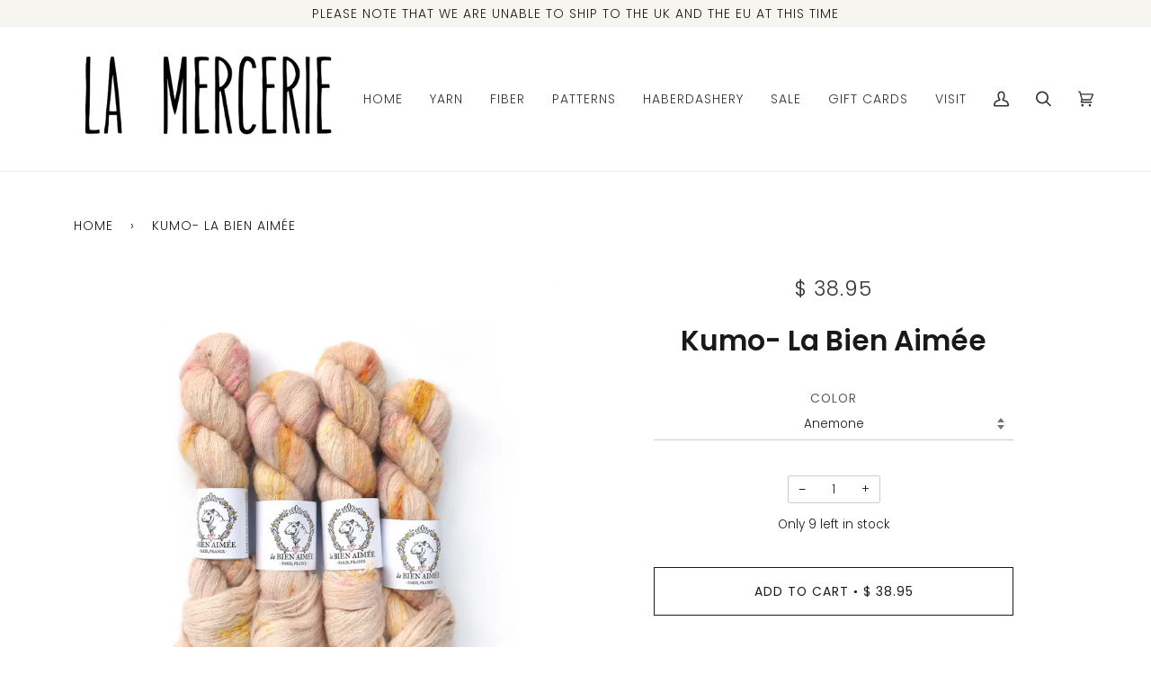

--- FILE ---
content_type: text/html; charset=utf-8
request_url: https://shoplamercerie.com/products/kumo-la-bien-aimee
body_size: 35531
content:
<!doctype html>
<html class="no-js" lang="en">
<head>
  <meta charset="utf-8">
  <meta http-equiv="X-UA-Compatible" content="IE=edge,chrome=1">
  <meta name="viewport" content="width=device-width,initial-scale=1">
  <meta name="theme-color" content="#1b1b1b"><link rel="canonical" href="https://shoplamercerie.com/products/kumo-la-bien-aimee"><!-- ======================= Pipeline Theme V5.0.2 ========================= -->

  <link rel="preconnect" href="https://cdn.shopify.com" crossorigin>
  <link rel="preconnect" href="https://fonts.shopify.com" crossorigin>
  <link rel="preconnect" href="https://monorail-edge.shopifysvc.com" crossorigin>


  <link rel="preload" href="//shoplamercerie.com/cdn/shop/t/15/assets/lazysizes.js?v=111431644619468174291614717988" as="script">
  <link rel="preload" href="//shoplamercerie.com/cdn/shop/t/15/assets/vendor.js?v=137716196904437009191614945100" as="script">
  <link rel="preload" href="//shoplamercerie.com/cdn/shop/t/15/assets/theme.js?v=161521905809570822061644618533" as="script">
  <link rel="preload" href="//shoplamercerie.com/cdn/shop/t/15/assets/theme.css?v=66436175065797648901614717990" as="style"><link rel="shortcut icon" href="//shoplamercerie.com/cdn/shop/files/ampersand-fibers_favicon_32x32.png?v=1614962577" type="image/png"><!-- Title and description ================================================ -->
  
  <title>
    
    Kumo- La Bien Aimée
&ndash; La Mercerie

  </title><meta name="description" content="  One of La Bien Aimée’s softest bases! Kumo is an unbelievably soft blend of baby suri alpaca and mulberry silk. Pair it with another yarn for the ultimate cozy project and next-to-skin comfort. Every effort has been made to depict the accurate color; however, colors may vary due to different monitors. All yarn is ind"><!-- /snippets/social-meta-tags.liquid --><meta property="og:site_name" content="La Mercerie">
<meta property="og:url" content="https://shoplamercerie.com/products/kumo-la-bien-aimee">
<meta property="og:title" content="Kumo- La Bien Aimée">
<meta property="og:type" content="product">
<meta property="og:description" content="  One of La Bien Aimée’s softest bases! Kumo is an unbelievably soft blend of baby suri alpaca and mulberry silk. Pair it with another yarn for the ultimate cozy project and next-to-skin comfort. Every effort has been made to depict the accurate color; however, colors may vary due to different monitors. All yarn is ind"><meta property="og:price:amount" content="38.95">
  <meta property="og:price:currency" content="USD">
      <meta property="og:image" content="http://shoplamercerie.com/cdn/shop/files/kumo_heliodore.jpg?v=1728426374">
      <meta property="og:image:secure_url" content="https://shoplamercerie.com/cdn/shop/files/kumo_heliodore.jpg?v=1728426374">
      <meta property="og:image:height" content="1600">
      <meta property="og:image:width" content="1600">
      <meta property="og:image" content="http://shoplamercerie.com/cdn/shop/files/kumo_sansa.jpg?v=1728426394">
      <meta property="og:image:secure_url" content="https://shoplamercerie.com/cdn/shop/files/kumo_sansa.jpg?v=1728426394">
      <meta property="og:image:height" content="1600">
      <meta property="og:image:width" content="1600">
      <meta property="og:image" content="http://shoplamercerie.com/cdn/shop/files/kumo_peachsweater.jpg?v=1728426384">
      <meta property="og:image:secure_url" content="https://shoplamercerie.com/cdn/shop/files/kumo_peachsweater.jpg?v=1728426384">
      <meta property="og:image:height" content="1600">
      <meta property="og:image:width" content="1600">
<meta property="twitter:image" content="http://shoplamercerie.com/cdn/shop/files/kumo_heliodore_1200x1200.jpg?v=1728426374">

<meta name="twitter:site" content="@">
<meta name="twitter:card" content="summary_large_image">
<meta name="twitter:title" content="Kumo- La Bien Aimée">
<meta name="twitter:description" content="  One of La Bien Aimée’s softest bases! Kumo is an unbelievably soft blend of baby suri alpaca and mulberry silk. Pair it with another yarn for the ultimate cozy project and next-to-skin comfort. Every effort has been made to depict the accurate color; however, colors may vary due to different monitors. All yarn is ind">
<!-- CSS ================================================================== -->
  
  <link href="//shoplamercerie.com/cdn/shop/t/15/assets/font-settings.css?v=22704500628591412761765153208" rel="stylesheet" type="text/css" media="all" />

  
<style data-shopify>

:root {
/* ================ Product video ================ */

---color_video_bg: #f2f2f2;


/* ================ Color Variables ================ */

/* === Backgrounds ===*/
---color-bg: #ffffff;
---color-bg-accent: #f7f7f7;

/* === Text colors ===*/
---color-text-dark: #000000;
---color-text: #191919;
---color-text-light: #333333;

/* === Bright color ===*/
---color-primary: #1b1b1b;
---color-primary-hover: #000000;
---color-primary-fade: rgba(27, 27, 27, 0.05);
---color-primary-fade-hover: rgba(27, 27, 27, 0.1);---color-primary-opposite: #ffffff;

/* === Secondary/link Color ===*/
---color-secondary: #1b1b1b;
---color-secondary-hover: #000000;
---color-secondary-fade: rgba(27, 27, 27, 0.05);
---color-secondary-fade-hover: rgba(27, 27, 27, 0.1);---color-secondary-opposite: #ffffff;

/* === Shades of grey ===*/
---color-a5:  rgba(0, 0, 0, 0.05);
---color-a10: rgba(0, 0, 0, 0.1);
---color-a20: rgba(0, 0, 0, 0.2);
---color-a35: rgba(0, 0, 0, 0.35);
---color-a50: rgba(0, 0, 0, 0.5);
---color-a80: rgba(0, 0, 0, 0.8);
---color-a90: rgba(0, 0, 0, 0.9);
---color-a95: rgba(0, 0, 0, 0.95);


/* ================ Inverted Color Variables ================ */

---inverse-bg: #333333;
---inverse-bg-accent: #000810;

/* === Text colors ===*/
---inverse-text-dark: #efefef;
---inverse-text: #e2e2e2;
---inverse-text-light: #ffffff;

/* === Bright color ===*/
---inverse-primary: #1b1b1b;
---inverse-primary-hover: #000000;
---inverse-primary-fade: rgba(27, 27, 27, 0.05);
---inverse-primary-fade-hover: rgba(27, 27, 27, 0.1);---inverse-primary-opposite: #ffffff;


/* === Second Color ===*/
---inverse-secondary: #1b1b1b;
---inverse-secondary-hover: #000000;
---inverse-secondary-fade: rgba(27, 27, 27, 0.05);
---inverse-secondary-fade-hover: rgba(27, 27, 27, 0.1);---inverse-secondary-opposite: #ffffff;


/* === Shades of grey ===*/
---inverse-a5:  rgba(255, 255, 255, 0.05);
---inverse-a10: rgba(255, 255, 255, 0.1);
---inverse-a20: rgba(255, 255, 255, 0.2);
---inverse-a35: rgba(255, 255, 255, 0.3);
---inverse-a80: rgba(255, 255, 255, 0.8);
---inverse-a90: rgba(255, 255, 255, 0.9);
---inverse-a95: rgba(255, 255, 255, 0.95);


/* === Account Bar ===*/
---color-announcement-bg: #f6f5f0;
---color-announcement-text: #1b1b1b;

/* === Nav and dropdown link background ===*/
---color-nav: #ffffff;
---color-nav-text: #333333;
---color-nav-border: #ededed;
---color-nav-a10: rgba(51, 51, 51, 0.1);
---color-nav-a50: rgba(51, 51, 51, 0.5);

/* === Site Footer ===*/
---color-footer-bg: #f6f5f0;
---color-footer-text: #1b1b1b;
---color-footer-a5: rgba(27, 27, 27, 0.05);
---color-footer-a15: rgba(27, 27, 27, 0.15);
---color-footer-a90: rgba(27, 27, 27, 0.9);

/* === Products ===*/
---color-bg-product: #ffffff;


/* === disabled form colors ===*/
---color-disabled-bg: #e6e6e6;
---color-disabled-text: #a6a6a6;

---inverse-disabled-bg: #474747;
---inverse-disabled-text: #7a7a7a;

/* === Gallery padding === */
---gallery-padding: 32px;

/* === Button Radius === */
---button-radius: 0px;


/* ================ Typography ================ */

---font-stack-body: Poppins, sans-serif;
---font-style-body: normal;
---font-weight-body: 300;
---font-weight-body-bold: 400;
---font-adjust-body: 0.95;

---font-stack-heading: Poppins, sans-serif;
---font-style-heading: normal;
---font-weight-heading: 600;
---font-weight-heading-bold: 900;
---font-adjust-heading: 1.0;

  ---font-heading-space: initial;
  ---font-heading-caps: initial;


---font-stack-accent: Poppins, sans-serif;
---font-style-accent: normal;
---font-weight-accent: 300;
---font-weight-accent-bold: 400;
---font-adjust-accent: 1.25;

---ico-select: url('//shoplamercerie.com/cdn/shop/t/15/assets/ico-select.svg?v=26938184920331543271766814309');

---url-zoom: url('//shoplamercerie.com/cdn/shop/t/15/assets/cursor-zoom.svg?v=62094751757162256821614718010');
---url-zoom-2x: url('//shoplamercerie.com/cdn/shop/t/15/assets/cursor-zoom-2x.svg?v=75342415213450007151614718010');

}

</style>

  <link href="//shoplamercerie.com/cdn/shop/t/15/assets/theme.css?v=66436175065797648901614717990" rel="stylesheet" type="text/css" media="all" />

  <script>
    document.documentElement.className = document.documentElement.className.replace('no-js', 'js');
    var theme = {
      routes: {
        product_recommendations_url: '/recommendations/products',
        root_url: '/'
      },
      assets: {
        photoswipe: '//shoplamercerie.com/cdn/shop/t/15/assets/photoswipe.js?v=40053551279037104431614717989',
        smoothscroll: '//shoplamercerie.com/cdn/shop/t/15/assets/smoothscroll.js?v=37906625415260927261614717989',
        swatches: '//shoplamercerie.com/cdn/shop/t/15/assets/swatches.json?v=3018878033003485901614717989',
        base: "//shoplamercerie.com/cdn/shop/t/15/assets/"
      },
      strings: {
        swatchesKey: "Color, Colour",     
        addToCart: "Add to Cart",
        soldOut: "Sold Out",
        unavailable: "Unavailable",
        unitPrice: "Unit price",
        unitPriceSeparator: "per",        
        stockout: "All available stock is in cart"
      },
      settings: {
        swatches_enable: false
      },
      info: {
        name: 'pipeline'
      },
      moneyFormat: "$ {{amount}}",
      version: '5.0.2'
    }
  </script><!-- Theme Javascript ============================================================== -->
  <script src="https://code.jquery.com/jquery-3.6.0.min.js" integrity="sha256-/xUj+3OJU5yExlq6GSYGSHk7tPXikynS7ogEvDej/m4=" crossorigin="anonymous"></script>
  <script src="//shoplamercerie.com/cdn/shop/t/15/assets/lazysizes.js?v=111431644619468174291614717988" async="async"></script>
  <script src="//shoplamercerie.com/cdn/shop/t/15/assets/vendor.js?v=137716196904437009191614945100" defer="defer"></script>
  <script src="//shoplamercerie.com/cdn/shop/t/15/assets/theme.js?v=161521905809570822061644618533" defer="defer"></script>

  <script type="text/javascript">
    if (window.MSInputMethodContext && document.documentMode) {
      var scripts = document.getElementsByTagName('script')[0];
      var polyfill = document.createElement("script");
      polyfill.defer = true;
      polyfill.src = "//shoplamercerie.com/cdn/shop/t/15/assets/ie11.js?v=144489047535103983231614717988";

      scripts.parentNode.insertBefore(polyfill, scripts);
    }
  </script>

  <!-- Shopify app scripts =========================================================== -->
  <script>window.performance && window.performance.mark && window.performance.mark('shopify.content_for_header.start');</script><meta name="facebook-domain-verification" content="u7rn6ffz2p9mfo3zlv98crhu6zvuw2">
<meta name="facebook-domain-verification" content="0n1sat5p5cpe0ywsnx54bk0238k9if">
<meta name="facebook-domain-verification" content="a70rqngedkw2rx88mbhi0xquk1rvdc">
<meta name="facebook-domain-verification" content="nw53t7rbqybgicvjjh39lplaq5o073">
<meta id="shopify-digital-wallet" name="shopify-digital-wallet" content="/3403113/digital_wallets/dialog">
<meta name="shopify-checkout-api-token" content="a2c5f4bae2c5b9a20c4a4ffc798584a7">
<meta id="in-context-paypal-metadata" data-shop-id="3403113" data-venmo-supported="false" data-environment="production" data-locale="en_US" data-paypal-v4="true" data-currency="USD">
<link rel="alternate" type="application/json+oembed" href="https://shoplamercerie.com/products/kumo-la-bien-aimee.oembed">
<script async="async" src="/checkouts/internal/preloads.js?locale=en-US"></script>
<link rel="preconnect" href="https://shop.app" crossorigin="anonymous">
<script async="async" src="https://shop.app/checkouts/internal/preloads.js?locale=en-US&shop_id=3403113" crossorigin="anonymous"></script>
<script id="shopify-features" type="application/json">{"accessToken":"a2c5f4bae2c5b9a20c4a4ffc798584a7","betas":["rich-media-storefront-analytics"],"domain":"shoplamercerie.com","predictiveSearch":true,"shopId":3403113,"locale":"en"}</script>
<script>var Shopify = Shopify || {};
Shopify.shop = "la-mercerie.myshopify.com";
Shopify.locale = "en";
Shopify.currency = {"active":"USD","rate":"1.0"};
Shopify.country = "US";
Shopify.theme = {"name":"Pipeline","id":120133746746,"schema_name":"Pipeline","schema_version":"5.0.2","theme_store_id":739,"role":"main"};
Shopify.theme.handle = "null";
Shopify.theme.style = {"id":null,"handle":null};
Shopify.cdnHost = "shoplamercerie.com/cdn";
Shopify.routes = Shopify.routes || {};
Shopify.routes.root = "/";</script>
<script type="module">!function(o){(o.Shopify=o.Shopify||{}).modules=!0}(window);</script>
<script>!function(o){function n(){var o=[];function n(){o.push(Array.prototype.slice.apply(arguments))}return n.q=o,n}var t=o.Shopify=o.Shopify||{};t.loadFeatures=n(),t.autoloadFeatures=n()}(window);</script>
<script>
  window.ShopifyPay = window.ShopifyPay || {};
  window.ShopifyPay.apiHost = "shop.app\/pay";
  window.ShopifyPay.redirectState = null;
</script>
<script id="shop-js-analytics" type="application/json">{"pageType":"product"}</script>
<script defer="defer" async type="module" src="//shoplamercerie.com/cdn/shopifycloud/shop-js/modules/v2/client.init-shop-cart-sync_BdyHc3Nr.en.esm.js"></script>
<script defer="defer" async type="module" src="//shoplamercerie.com/cdn/shopifycloud/shop-js/modules/v2/chunk.common_Daul8nwZ.esm.js"></script>
<script type="module">
  await import("//shoplamercerie.com/cdn/shopifycloud/shop-js/modules/v2/client.init-shop-cart-sync_BdyHc3Nr.en.esm.js");
await import("//shoplamercerie.com/cdn/shopifycloud/shop-js/modules/v2/chunk.common_Daul8nwZ.esm.js");

  window.Shopify.SignInWithShop?.initShopCartSync?.({"fedCMEnabled":true,"windoidEnabled":true});

</script>
<script>
  window.Shopify = window.Shopify || {};
  if (!window.Shopify.featureAssets) window.Shopify.featureAssets = {};
  window.Shopify.featureAssets['shop-js'] = {"shop-cart-sync":["modules/v2/client.shop-cart-sync_QYOiDySF.en.esm.js","modules/v2/chunk.common_Daul8nwZ.esm.js"],"init-fed-cm":["modules/v2/client.init-fed-cm_DchLp9rc.en.esm.js","modules/v2/chunk.common_Daul8nwZ.esm.js"],"shop-button":["modules/v2/client.shop-button_OV7bAJc5.en.esm.js","modules/v2/chunk.common_Daul8nwZ.esm.js"],"init-windoid":["modules/v2/client.init-windoid_DwxFKQ8e.en.esm.js","modules/v2/chunk.common_Daul8nwZ.esm.js"],"shop-cash-offers":["modules/v2/client.shop-cash-offers_DWtL6Bq3.en.esm.js","modules/v2/chunk.common_Daul8nwZ.esm.js","modules/v2/chunk.modal_CQq8HTM6.esm.js"],"shop-toast-manager":["modules/v2/client.shop-toast-manager_CX9r1SjA.en.esm.js","modules/v2/chunk.common_Daul8nwZ.esm.js"],"init-shop-email-lookup-coordinator":["modules/v2/client.init-shop-email-lookup-coordinator_UhKnw74l.en.esm.js","modules/v2/chunk.common_Daul8nwZ.esm.js"],"pay-button":["modules/v2/client.pay-button_DzxNnLDY.en.esm.js","modules/v2/chunk.common_Daul8nwZ.esm.js"],"avatar":["modules/v2/client.avatar_BTnouDA3.en.esm.js"],"init-shop-cart-sync":["modules/v2/client.init-shop-cart-sync_BdyHc3Nr.en.esm.js","modules/v2/chunk.common_Daul8nwZ.esm.js"],"shop-login-button":["modules/v2/client.shop-login-button_D8B466_1.en.esm.js","modules/v2/chunk.common_Daul8nwZ.esm.js","modules/v2/chunk.modal_CQq8HTM6.esm.js"],"init-customer-accounts-sign-up":["modules/v2/client.init-customer-accounts-sign-up_C8fpPm4i.en.esm.js","modules/v2/client.shop-login-button_D8B466_1.en.esm.js","modules/v2/chunk.common_Daul8nwZ.esm.js","modules/v2/chunk.modal_CQq8HTM6.esm.js"],"init-shop-for-new-customer-accounts":["modules/v2/client.init-shop-for-new-customer-accounts_CVTO0Ztu.en.esm.js","modules/v2/client.shop-login-button_D8B466_1.en.esm.js","modules/v2/chunk.common_Daul8nwZ.esm.js","modules/v2/chunk.modal_CQq8HTM6.esm.js"],"init-customer-accounts":["modules/v2/client.init-customer-accounts_dRgKMfrE.en.esm.js","modules/v2/client.shop-login-button_D8B466_1.en.esm.js","modules/v2/chunk.common_Daul8nwZ.esm.js","modules/v2/chunk.modal_CQq8HTM6.esm.js"],"shop-follow-button":["modules/v2/client.shop-follow-button_CkZpjEct.en.esm.js","modules/v2/chunk.common_Daul8nwZ.esm.js","modules/v2/chunk.modal_CQq8HTM6.esm.js"],"lead-capture":["modules/v2/client.lead-capture_BntHBhfp.en.esm.js","modules/v2/chunk.common_Daul8nwZ.esm.js","modules/v2/chunk.modal_CQq8HTM6.esm.js"],"checkout-modal":["modules/v2/client.checkout-modal_CfxcYbTm.en.esm.js","modules/v2/chunk.common_Daul8nwZ.esm.js","modules/v2/chunk.modal_CQq8HTM6.esm.js"],"shop-login":["modules/v2/client.shop-login_Da4GZ2H6.en.esm.js","modules/v2/chunk.common_Daul8nwZ.esm.js","modules/v2/chunk.modal_CQq8HTM6.esm.js"],"payment-terms":["modules/v2/client.payment-terms_MV4M3zvL.en.esm.js","modules/v2/chunk.common_Daul8nwZ.esm.js","modules/v2/chunk.modal_CQq8HTM6.esm.js"]};
</script>
<script>(function() {
  var isLoaded = false;
  function asyncLoad() {
    if (isLoaded) return;
    isLoaded = true;
    var urls = ["https:\/\/chimpstatic.com\/mcjs-connected\/js\/users\/edc38e83cbccfa57c5c4fcf73\/c25259ad9101750422260a9e2.js?shop=la-mercerie.myshopify.com","https:\/\/str.rise-ai.com\/?shop=la-mercerie.myshopify.com","https:\/\/strn.rise-ai.com\/?shop=la-mercerie.myshopify.com","https:\/\/cdn.routeapp.io\/route-widget-shopify\/v2\/route-widget-shopify-stable-v2.min.js?shop=la-mercerie.myshopify.com","https:\/\/static.rechargecdn.com\/assets\/js\/widget.min.js?shop=la-mercerie.myshopify.com","https:\/\/cdn.robinpro.gallery\/js\/client.js?v=5ad0431\u0026shop=la-mercerie.myshopify.com"];
    for (var i = 0; i < urls.length; i++) {
      var s = document.createElement('script');
      s.type = 'text/javascript';
      s.async = true;
      s.src = urls[i];
      var x = document.getElementsByTagName('script')[0];
      x.parentNode.insertBefore(s, x);
    }
  };
  if(window.attachEvent) {
    window.attachEvent('onload', asyncLoad);
  } else {
    window.addEventListener('load', asyncLoad, false);
  }
})();</script>
<script id="__st">var __st={"a":3403113,"offset":-28800,"reqid":"64297658-f422-4f21-b2b1-393350de007b-1769014520","pageurl":"shoplamercerie.com\/products\/kumo-la-bien-aimee","u":"3d11bc65c0a4","p":"product","rtyp":"product","rid":7127033053242};</script>
<script>window.ShopifyPaypalV4VisibilityTracking = true;</script>
<script id="captcha-bootstrap">!function(){'use strict';const t='contact',e='account',n='new_comment',o=[[t,t],['blogs',n],['comments',n],[t,'customer']],c=[[e,'customer_login'],[e,'guest_login'],[e,'recover_customer_password'],[e,'create_customer']],r=t=>t.map((([t,e])=>`form[action*='/${t}']:not([data-nocaptcha='true']) input[name='form_type'][value='${e}']`)).join(','),a=t=>()=>t?[...document.querySelectorAll(t)].map((t=>t.form)):[];function s(){const t=[...o],e=r(t);return a(e)}const i='password',u='form_key',d=['recaptcha-v3-token','g-recaptcha-response','h-captcha-response',i],f=()=>{try{return window.sessionStorage}catch{return}},m='__shopify_v',_=t=>t.elements[u];function p(t,e,n=!1){try{const o=window.sessionStorage,c=JSON.parse(o.getItem(e)),{data:r}=function(t){const{data:e,action:n}=t;return t[m]||n?{data:e,action:n}:{data:t,action:n}}(c);for(const[e,n]of Object.entries(r))t.elements[e]&&(t.elements[e].value=n);n&&o.removeItem(e)}catch(o){console.error('form repopulation failed',{error:o})}}const l='form_type',E='cptcha';function T(t){t.dataset[E]=!0}const w=window,h=w.document,L='Shopify',v='ce_forms',y='captcha';let A=!1;((t,e)=>{const n=(g='f06e6c50-85a8-45c8-87d0-21a2b65856fe',I='https://cdn.shopify.com/shopifycloud/storefront-forms-hcaptcha/ce_storefront_forms_captcha_hcaptcha.v1.5.2.iife.js',D={infoText:'Protected by hCaptcha',privacyText:'Privacy',termsText:'Terms'},(t,e,n)=>{const o=w[L][v],c=o.bindForm;if(c)return c(t,g,e,D).then(n);var r;o.q.push([[t,g,e,D],n]),r=I,A||(h.body.append(Object.assign(h.createElement('script'),{id:'captcha-provider',async:!0,src:r})),A=!0)});var g,I,D;w[L]=w[L]||{},w[L][v]=w[L][v]||{},w[L][v].q=[],w[L][y]=w[L][y]||{},w[L][y].protect=function(t,e){n(t,void 0,e),T(t)},Object.freeze(w[L][y]),function(t,e,n,w,h,L){const[v,y,A,g]=function(t,e,n){const i=e?o:[],u=t?c:[],d=[...i,...u],f=r(d),m=r(i),_=r(d.filter((([t,e])=>n.includes(e))));return[a(f),a(m),a(_),s()]}(w,h,L),I=t=>{const e=t.target;return e instanceof HTMLFormElement?e:e&&e.form},D=t=>v().includes(t);t.addEventListener('submit',(t=>{const e=I(t);if(!e)return;const n=D(e)&&!e.dataset.hcaptchaBound&&!e.dataset.recaptchaBound,o=_(e),c=g().includes(e)&&(!o||!o.value);(n||c)&&t.preventDefault(),c&&!n&&(function(t){try{if(!f())return;!function(t){const e=f();if(!e)return;const n=_(t);if(!n)return;const o=n.value;o&&e.removeItem(o)}(t);const e=Array.from(Array(32),(()=>Math.random().toString(36)[2])).join('');!function(t,e){_(t)||t.append(Object.assign(document.createElement('input'),{type:'hidden',name:u})),t.elements[u].value=e}(t,e),function(t,e){const n=f();if(!n)return;const o=[...t.querySelectorAll(`input[type='${i}']`)].map((({name:t})=>t)),c=[...d,...o],r={};for(const[a,s]of new FormData(t).entries())c.includes(a)||(r[a]=s);n.setItem(e,JSON.stringify({[m]:1,action:t.action,data:r}))}(t,e)}catch(e){console.error('failed to persist form',e)}}(e),e.submit())}));const S=(t,e)=>{t&&!t.dataset[E]&&(n(t,e.some((e=>e===t))),T(t))};for(const o of['focusin','change'])t.addEventListener(o,(t=>{const e=I(t);D(e)&&S(e,y())}));const B=e.get('form_key'),M=e.get(l),P=B&&M;t.addEventListener('DOMContentLoaded',(()=>{const t=y();if(P)for(const e of t)e.elements[l].value===M&&p(e,B);[...new Set([...A(),...v().filter((t=>'true'===t.dataset.shopifyCaptcha))])].forEach((e=>S(e,t)))}))}(h,new URLSearchParams(w.location.search),n,t,e,['guest_login'])})(!0,!0)}();</script>
<script integrity="sha256-4kQ18oKyAcykRKYeNunJcIwy7WH5gtpwJnB7kiuLZ1E=" data-source-attribution="shopify.loadfeatures" defer="defer" src="//shoplamercerie.com/cdn/shopifycloud/storefront/assets/storefront/load_feature-a0a9edcb.js" crossorigin="anonymous"></script>
<script crossorigin="anonymous" defer="defer" src="//shoplamercerie.com/cdn/shopifycloud/storefront/assets/shopify_pay/storefront-65b4c6d7.js?v=20250812"></script>
<script data-source-attribution="shopify.dynamic_checkout.dynamic.init">var Shopify=Shopify||{};Shopify.PaymentButton=Shopify.PaymentButton||{isStorefrontPortableWallets:!0,init:function(){window.Shopify.PaymentButton.init=function(){};var t=document.createElement("script");t.src="https://shoplamercerie.com/cdn/shopifycloud/portable-wallets/latest/portable-wallets.en.js",t.type="module",document.head.appendChild(t)}};
</script>
<script data-source-attribution="shopify.dynamic_checkout.buyer_consent">
  function portableWalletsHideBuyerConsent(e){var t=document.getElementById("shopify-buyer-consent"),n=document.getElementById("shopify-subscription-policy-button");t&&n&&(t.classList.add("hidden"),t.setAttribute("aria-hidden","true"),n.removeEventListener("click",e))}function portableWalletsShowBuyerConsent(e){var t=document.getElementById("shopify-buyer-consent"),n=document.getElementById("shopify-subscription-policy-button");t&&n&&(t.classList.remove("hidden"),t.removeAttribute("aria-hidden"),n.addEventListener("click",e))}window.Shopify?.PaymentButton&&(window.Shopify.PaymentButton.hideBuyerConsent=portableWalletsHideBuyerConsent,window.Shopify.PaymentButton.showBuyerConsent=portableWalletsShowBuyerConsent);
</script>
<script data-source-attribution="shopify.dynamic_checkout.cart.bootstrap">document.addEventListener("DOMContentLoaded",(function(){function t(){return document.querySelector("shopify-accelerated-checkout-cart, shopify-accelerated-checkout")}if(t())Shopify.PaymentButton.init();else{new MutationObserver((function(e,n){t()&&(Shopify.PaymentButton.init(),n.disconnect())})).observe(document.body,{childList:!0,subtree:!0})}}));
</script>
<link id="shopify-accelerated-checkout-styles" rel="stylesheet" media="screen" href="https://shoplamercerie.com/cdn/shopifycloud/portable-wallets/latest/accelerated-checkout-backwards-compat.css" crossorigin="anonymous">
<style id="shopify-accelerated-checkout-cart">
        #shopify-buyer-consent {
  margin-top: 1em;
  display: inline-block;
  width: 100%;
}

#shopify-buyer-consent.hidden {
  display: none;
}

#shopify-subscription-policy-button {
  background: none;
  border: none;
  padding: 0;
  text-decoration: underline;
  font-size: inherit;
  cursor: pointer;
}

#shopify-subscription-policy-button::before {
  box-shadow: none;
}

      </style>

<script>window.performance && window.performance.mark && window.performance.mark('shopify.content_for_header.end');</script> 
 <script src="//shoplamercerie.com/cdn/shop/t/15/assets/servicify-asset.js?v=9391740801321792721673465162" type="text/javascript"></script>
<link href="https://monorail-edge.shopifysvc.com" rel="dns-prefetch">
<script>(function(){if ("sendBeacon" in navigator && "performance" in window) {try {var session_token_from_headers = performance.getEntriesByType('navigation')[0].serverTiming.find(x => x.name == '_s').description;} catch {var session_token_from_headers = undefined;}var session_cookie_matches = document.cookie.match(/_shopify_s=([^;]*)/);var session_token_from_cookie = session_cookie_matches && session_cookie_matches.length === 2 ? session_cookie_matches[1] : "";var session_token = session_token_from_headers || session_token_from_cookie || "";function handle_abandonment_event(e) {var entries = performance.getEntries().filter(function(entry) {return /monorail-edge.shopifysvc.com/.test(entry.name);});if (!window.abandonment_tracked && entries.length === 0) {window.abandonment_tracked = true;var currentMs = Date.now();var navigation_start = performance.timing.navigationStart;var payload = {shop_id: 3403113,url: window.location.href,navigation_start,duration: currentMs - navigation_start,session_token,page_type: "product"};window.navigator.sendBeacon("https://monorail-edge.shopifysvc.com/v1/produce", JSON.stringify({schema_id: "online_store_buyer_site_abandonment/1.1",payload: payload,metadata: {event_created_at_ms: currentMs,event_sent_at_ms: currentMs}}));}}window.addEventListener('pagehide', handle_abandonment_event);}}());</script>
<script id="web-pixels-manager-setup">(function e(e,d,r,n,o){if(void 0===o&&(o={}),!Boolean(null===(a=null===(i=window.Shopify)||void 0===i?void 0:i.analytics)||void 0===a?void 0:a.replayQueue)){var i,a;window.Shopify=window.Shopify||{};var t=window.Shopify;t.analytics=t.analytics||{};var s=t.analytics;s.replayQueue=[],s.publish=function(e,d,r){return s.replayQueue.push([e,d,r]),!0};try{self.performance.mark("wpm:start")}catch(e){}var l=function(){var e={modern:/Edge?\/(1{2}[4-9]|1[2-9]\d|[2-9]\d{2}|\d{4,})\.\d+(\.\d+|)|Firefox\/(1{2}[4-9]|1[2-9]\d|[2-9]\d{2}|\d{4,})\.\d+(\.\d+|)|Chrom(ium|e)\/(9{2}|\d{3,})\.\d+(\.\d+|)|(Maci|X1{2}).+ Version\/(15\.\d+|(1[6-9]|[2-9]\d|\d{3,})\.\d+)([,.]\d+|)( \(\w+\)|)( Mobile\/\w+|) Safari\/|Chrome.+OPR\/(9{2}|\d{3,})\.\d+\.\d+|(CPU[ +]OS|iPhone[ +]OS|CPU[ +]iPhone|CPU IPhone OS|CPU iPad OS)[ +]+(15[._]\d+|(1[6-9]|[2-9]\d|\d{3,})[._]\d+)([._]\d+|)|Android:?[ /-](13[3-9]|1[4-9]\d|[2-9]\d{2}|\d{4,})(\.\d+|)(\.\d+|)|Android.+Firefox\/(13[5-9]|1[4-9]\d|[2-9]\d{2}|\d{4,})\.\d+(\.\d+|)|Android.+Chrom(ium|e)\/(13[3-9]|1[4-9]\d|[2-9]\d{2}|\d{4,})\.\d+(\.\d+|)|SamsungBrowser\/([2-9]\d|\d{3,})\.\d+/,legacy:/Edge?\/(1[6-9]|[2-9]\d|\d{3,})\.\d+(\.\d+|)|Firefox\/(5[4-9]|[6-9]\d|\d{3,})\.\d+(\.\d+|)|Chrom(ium|e)\/(5[1-9]|[6-9]\d|\d{3,})\.\d+(\.\d+|)([\d.]+$|.*Safari\/(?![\d.]+ Edge\/[\d.]+$))|(Maci|X1{2}).+ Version\/(10\.\d+|(1[1-9]|[2-9]\d|\d{3,})\.\d+)([,.]\d+|)( \(\w+\)|)( Mobile\/\w+|) Safari\/|Chrome.+OPR\/(3[89]|[4-9]\d|\d{3,})\.\d+\.\d+|(CPU[ +]OS|iPhone[ +]OS|CPU[ +]iPhone|CPU IPhone OS|CPU iPad OS)[ +]+(10[._]\d+|(1[1-9]|[2-9]\d|\d{3,})[._]\d+)([._]\d+|)|Android:?[ /-](13[3-9]|1[4-9]\d|[2-9]\d{2}|\d{4,})(\.\d+|)(\.\d+|)|Mobile Safari.+OPR\/([89]\d|\d{3,})\.\d+\.\d+|Android.+Firefox\/(13[5-9]|1[4-9]\d|[2-9]\d{2}|\d{4,})\.\d+(\.\d+|)|Android.+Chrom(ium|e)\/(13[3-9]|1[4-9]\d|[2-9]\d{2}|\d{4,})\.\d+(\.\d+|)|Android.+(UC? ?Browser|UCWEB|U3)[ /]?(15\.([5-9]|\d{2,})|(1[6-9]|[2-9]\d|\d{3,})\.\d+)\.\d+|SamsungBrowser\/(5\.\d+|([6-9]|\d{2,})\.\d+)|Android.+MQ{2}Browser\/(14(\.(9|\d{2,})|)|(1[5-9]|[2-9]\d|\d{3,})(\.\d+|))(\.\d+|)|K[Aa][Ii]OS\/(3\.\d+|([4-9]|\d{2,})\.\d+)(\.\d+|)/},d=e.modern,r=e.legacy,n=navigator.userAgent;return n.match(d)?"modern":n.match(r)?"legacy":"unknown"}(),u="modern"===l?"modern":"legacy",c=(null!=n?n:{modern:"",legacy:""})[u],f=function(e){return[e.baseUrl,"/wpm","/b",e.hashVersion,"modern"===e.buildTarget?"m":"l",".js"].join("")}({baseUrl:d,hashVersion:r,buildTarget:u}),m=function(e){var d=e.version,r=e.bundleTarget,n=e.surface,o=e.pageUrl,i=e.monorailEndpoint;return{emit:function(e){var a=e.status,t=e.errorMsg,s=(new Date).getTime(),l=JSON.stringify({metadata:{event_sent_at_ms:s},events:[{schema_id:"web_pixels_manager_load/3.1",payload:{version:d,bundle_target:r,page_url:o,status:a,surface:n,error_msg:t},metadata:{event_created_at_ms:s}}]});if(!i)return console&&console.warn&&console.warn("[Web Pixels Manager] No Monorail endpoint provided, skipping logging."),!1;try{return self.navigator.sendBeacon.bind(self.navigator)(i,l)}catch(e){}var u=new XMLHttpRequest;try{return u.open("POST",i,!0),u.setRequestHeader("Content-Type","text/plain"),u.send(l),!0}catch(e){return console&&console.warn&&console.warn("[Web Pixels Manager] Got an unhandled error while logging to Monorail."),!1}}}}({version:r,bundleTarget:l,surface:e.surface,pageUrl:self.location.href,monorailEndpoint:e.monorailEndpoint});try{o.browserTarget=l,function(e){var d=e.src,r=e.async,n=void 0===r||r,o=e.onload,i=e.onerror,a=e.sri,t=e.scriptDataAttributes,s=void 0===t?{}:t,l=document.createElement("script"),u=document.querySelector("head"),c=document.querySelector("body");if(l.async=n,l.src=d,a&&(l.integrity=a,l.crossOrigin="anonymous"),s)for(var f in s)if(Object.prototype.hasOwnProperty.call(s,f))try{l.dataset[f]=s[f]}catch(e){}if(o&&l.addEventListener("load",o),i&&l.addEventListener("error",i),u)u.appendChild(l);else{if(!c)throw new Error("Did not find a head or body element to append the script");c.appendChild(l)}}({src:f,async:!0,onload:function(){if(!function(){var e,d;return Boolean(null===(d=null===(e=window.Shopify)||void 0===e?void 0:e.analytics)||void 0===d?void 0:d.initialized)}()){var d=window.webPixelsManager.init(e)||void 0;if(d){var r=window.Shopify.analytics;r.replayQueue.forEach((function(e){var r=e[0],n=e[1],o=e[2];d.publishCustomEvent(r,n,o)})),r.replayQueue=[],r.publish=d.publishCustomEvent,r.visitor=d.visitor,r.initialized=!0}}},onerror:function(){return m.emit({status:"failed",errorMsg:"".concat(f," has failed to load")})},sri:function(e){var d=/^sha384-[A-Za-z0-9+/=]+$/;return"string"==typeof e&&d.test(e)}(c)?c:"",scriptDataAttributes:o}),m.emit({status:"loading"})}catch(e){m.emit({status:"failed",errorMsg:(null==e?void 0:e.message)||"Unknown error"})}}})({shopId: 3403113,storefrontBaseUrl: "https://shoplamercerie.com",extensionsBaseUrl: "https://extensions.shopifycdn.com/cdn/shopifycloud/web-pixels-manager",monorailEndpoint: "https://monorail-edge.shopifysvc.com/unstable/produce_batch",surface: "storefront-renderer",enabledBetaFlags: ["2dca8a86"],webPixelsConfigList: [{"id":"70877242","eventPayloadVersion":"v1","runtimeContext":"LAX","scriptVersion":"1","type":"CUSTOM","privacyPurposes":["ANALYTICS"],"name":"Google Analytics tag (migrated)"},{"id":"shopify-app-pixel","configuration":"{}","eventPayloadVersion":"v1","runtimeContext":"STRICT","scriptVersion":"0450","apiClientId":"shopify-pixel","type":"APP","privacyPurposes":["ANALYTICS","MARKETING"]},{"id":"shopify-custom-pixel","eventPayloadVersion":"v1","runtimeContext":"LAX","scriptVersion":"0450","apiClientId":"shopify-pixel","type":"CUSTOM","privacyPurposes":["ANALYTICS","MARKETING"]}],isMerchantRequest: false,initData: {"shop":{"name":"La Mercerie","paymentSettings":{"currencyCode":"USD"},"myshopifyDomain":"la-mercerie.myshopify.com","countryCode":"US","storefrontUrl":"https:\/\/shoplamercerie.com"},"customer":null,"cart":null,"checkout":null,"productVariants":[{"price":{"amount":38.95,"currencyCode":"USD"},"product":{"title":"Kumo- La Bien Aimée","vendor":"La Bien Aimée","id":"7127033053242","untranslatedTitle":"Kumo- La Bien Aimée","url":"\/products\/kumo-la-bien-aimee","type":"Yarn"},"id":"40115473743930","image":{"src":"\/\/shoplamercerie.com\/cdn\/shop\/files\/kumo_anenome.jpg?v=1698431361"},"sku":"YAR-01620","title":"Anemone","untranslatedTitle":"Anemone"},{"price":{"amount":38.95,"currencyCode":"USD"},"product":{"title":"Kumo- La Bien Aimée","vendor":"La Bien Aimée","id":"7127033053242","untranslatedTitle":"Kumo- La Bien Aimée","url":"\/products\/kumo-la-bien-aimee","type":"Yarn"},"id":"40682530734138","image":{"src":"\/\/shoplamercerie.com\/cdn\/shop\/files\/kumo_autumnhydrangea.jpg?v=1728426905"},"sku":"YAR-01619","title":"Autumn Hydrangea","untranslatedTitle":"Autumn Hydrangea"},{"price":{"amount":38.95,"currencyCode":"USD"},"product":{"title":"Kumo- La Bien Aimée","vendor":"La Bien Aimée","id":"7127033053242","untranslatedTitle":"Kumo- La Bien Aimée","url":"\/products\/kumo-la-bien-aimee","type":"Yarn"},"id":"40625450778682","image":{"src":"\/\/shoplamercerie.com\/cdn\/shop\/files\/kumo_buzz.jpg?v=1728426215"},"sku":"YAR-01618","title":"Buzz","untranslatedTitle":"Buzz"},{"price":{"amount":38.95,"currencyCode":"USD"},"product":{"title":"Kumo- La Bien Aimée","vendor":"La Bien Aimée","id":"7127033053242","untranslatedTitle":"Kumo- La Bien Aimée","url":"\/products\/kumo-la-bien-aimee","type":"Yarn"},"id":"40116262436922","image":{"src":"\/\/shoplamercerie.com\/cdn\/shop\/files\/kumo_caramel.jpg?v=1698431361"},"sku":"YAR-01617","title":"Caramel","untranslatedTitle":"Caramel"},{"price":{"amount":38.95,"currencyCode":"USD"},"product":{"title":"Kumo- La Bien Aimée","vendor":"La Bien Aimée","id":"7127033053242","untranslatedTitle":"Kumo- La Bien Aimée","url":"\/products\/kumo-la-bien-aimee","type":"Yarn"},"id":"40115473711162","image":{"src":"\/\/shoplamercerie.com\/cdn\/shop\/files\/kumo_clay.jpg?v=1698431361"},"sku":"YAR-01616","title":"Clay","untranslatedTitle":"Clay"},{"price":{"amount":38.95,"currencyCode":"USD"},"product":{"title":"Kumo- La Bien Aimée","vendor":"La Bien Aimée","id":"7127033053242","untranslatedTitle":"Kumo- La Bien Aimée","url":"\/products\/kumo-la-bien-aimee","type":"Yarn"},"id":"40994988163130","image":{"src":"\/\/shoplamercerie.com\/cdn\/shop\/files\/kumo_heliodore.jpg?v=1728426374"},"sku":"YAR-04932","title":"Confetti Cake","untranslatedTitle":"Confetti Cake"},{"price":{"amount":38.95,"currencyCode":"USD"},"product":{"title":"Kumo- La Bien Aimée","vendor":"La Bien Aimée","id":"7127033053242","untranslatedTitle":"Kumo- La Bien Aimée","url":"\/products\/kumo-la-bien-aimee","type":"Yarn"},"id":"40625451335738","image":{"src":"\/\/shoplamercerie.com\/cdn\/shop\/files\/kumo_dawn.jpg?v=1728426232"},"sku":"YAR-01615","title":"Dawn","untranslatedTitle":"Dawn"},{"price":{"amount":38.95,"currencyCode":"USD"},"product":{"title":"Kumo- La Bien Aimée","vendor":"La Bien Aimée","id":"7127033053242","untranslatedTitle":"Kumo- La Bien Aimée","url":"\/products\/kumo-la-bien-aimee","type":"Yarn"},"id":"40625452351546","image":{"src":"\/\/shoplamercerie.com\/cdn\/shop\/files\/kumo_dusk.jpg?v=1728426278"},"sku":"YAR-01614","title":"Dusk","untranslatedTitle":"Dusk"},{"price":{"amount":38.95,"currencyCode":"USD"},"product":{"title":"Kumo- La Bien Aimée","vendor":"La Bien Aimée","id":"7127033053242","untranslatedTitle":"Kumo- La Bien Aimée","url":"\/products\/kumo-la-bien-aimee","type":"Yarn"},"id":"40625456709690","image":{"src":"\/\/shoplamercerie.com\/cdn\/shop\/files\/kumo_fiori.jpg?v=1728426296"},"sku":"YAR-01613","title":"Fiori","untranslatedTitle":"Fiori"},{"price":{"amount":38.95,"currencyCode":"USD"},"product":{"title":"Kumo- La Bien Aimée","vendor":"La Bien Aimée","id":"7127033053242","untranslatedTitle":"Kumo- La Bien Aimée","url":"\/products\/kumo-la-bien-aimee","type":"Yarn"},"id":"40625457791034","image":{"src":"\/\/shoplamercerie.com\/cdn\/shop\/files\/kumo_fluoromorganite.jpg?v=1728426363"},"sku":"YAR-01612","title":"Fluoro Morganite","untranslatedTitle":"Fluoro Morganite"},{"price":{"amount":38.95,"currencyCode":"USD"},"product":{"title":"Kumo- La Bien Aimée","vendor":"La Bien Aimée","id":"7127033053242","untranslatedTitle":"Kumo- La Bien Aimée","url":"\/products\/kumo-la-bien-aimee","type":"Yarn"},"id":"40625459920954","image":{"src":"\/\/shoplamercerie.com\/cdn\/shop\/files\/kumo_heliodore.jpg?v=1728426374"},"sku":"YAR-01611","title":"Heliodore","untranslatedTitle":"Heliodore"},{"price":{"amount":38.95,"currencyCode":"USD"},"product":{"title":"Kumo- La Bien Aimée","vendor":"La Bien Aimée","id":"7127033053242","untranslatedTitle":"Kumo- La Bien Aimée","url":"\/products\/kumo-la-bien-aimee","type":"Yarn"},"id":"40116262535226","image":{"src":"\/\/shoplamercerie.com\/cdn\/shop\/files\/kumo_jonna.jpg?v=1698431361"},"sku":"YAR-01610","title":"Jonna","untranslatedTitle":"Jonna"},{"price":{"amount":38.95,"currencyCode":"USD"},"product":{"title":"Kumo- La Bien Aimée","vendor":"La Bien Aimée","id":"7127033053242","untranslatedTitle":"Kumo- La Bien Aimée","url":"\/products\/kumo-la-bien-aimee","type":"Yarn"},"id":"40994988195898","image":{"src":"\/\/shoplamercerie.com\/cdn\/shop\/files\/kumo_heliodore.jpg?v=1728426374"},"sku":"YAR-04933","title":"Khaleesi","untranslatedTitle":"Khaleesi"},{"price":{"amount":38.95,"currencyCode":"USD"},"product":{"title":"Kumo- La Bien Aimée","vendor":"La Bien Aimée","id":"7127033053242","untranslatedTitle":"Kumo- La Bien Aimée","url":"\/products\/kumo-la-bien-aimee","type":"Yarn"},"id":"40116262469690","image":{"src":"\/\/shoplamercerie.com\/cdn\/shop\/files\/kumo_kitsune.jpg?v=1698431361"},"sku":"YAR-01609","title":"Kitsune","untranslatedTitle":"Kitsune"},{"price":{"amount":38.95,"currencyCode":"USD"},"product":{"title":"Kumo- La Bien Aimée","vendor":"La Bien Aimée","id":"7127033053242","untranslatedTitle":"Kumo- La Bien Aimée","url":"\/products\/kumo-la-bien-aimee","type":"Yarn"},"id":"40682530373690","image":{"src":"\/\/shoplamercerie.com\/cdn\/shop\/files\/kumo_lichen.jpg?v=1728426905"},"sku":"YAR-01608","title":"Lichen","untranslatedTitle":"Lichen"},{"price":{"amount":38.95,"currencyCode":"USD"},"product":{"title":"Kumo- La Bien Aimée","vendor":"La Bien Aimée","id":"7127033053242","untranslatedTitle":"Kumo- La Bien Aimée","url":"\/products\/kumo-la-bien-aimee","type":"Yarn"},"id":"40116262502458","image":{"src":"\/\/shoplamercerie.com\/cdn\/shop\/files\/kumo_loam.jpg?v=1698431361"},"sku":"YAR-01607","title":"Loam","untranslatedTitle":"Loam"},{"price":{"amount":38.95,"currencyCode":"USD"},"product":{"title":"Kumo- La Bien Aimée","vendor":"La Bien Aimée","id":"7127033053242","untranslatedTitle":"Kumo- La Bien Aimée","url":"\/products\/kumo-la-bien-aimee","type":"Yarn"},"id":"40625460084794","image":{"src":"\/\/shoplamercerie.com\/cdn\/shop\/files\/kumo_peachsweater.jpg?v=1728426384"},"sku":"YAR-01606","title":"Peach Sweater","untranslatedTitle":"Peach Sweater"},{"price":{"amount":38.95,"currencyCode":"USD"},"product":{"title":"Kumo- La Bien Aimée","vendor":"La Bien Aimée","id":"7127033053242","untranslatedTitle":"Kumo- La Bien Aimée","url":"\/products\/kumo-la-bien-aimee","type":"Yarn"},"id":"40625460248634","image":{"src":"\/\/shoplamercerie.com\/cdn\/shop\/files\/kumo_sansa.jpg?v=1728426394"},"sku":"YAR-01605","title":"Sansa","untranslatedTitle":"Sansa"},{"price":{"amount":38.95,"currencyCode":"USD"},"product":{"title":"Kumo- La Bien Aimée","vendor":"La Bien Aimée","id":"7127033053242","untranslatedTitle":"Kumo- La Bien Aimée","url":"\/products\/kumo-la-bien-aimee","type":"Yarn"},"id":"40115473809466","image":{"src":"\/\/shoplamercerie.com\/cdn\/shop\/files\/kumo_sari.jpg?v=1698431361"},"sku":"YAR-01604","title":"Sari","untranslatedTitle":"Sari"},{"price":{"amount":38.95,"currencyCode":"USD"},"product":{"title":"Kumo- La Bien Aimée","vendor":"La Bien Aimée","id":"7127033053242","untranslatedTitle":"Kumo- La Bien Aimée","url":"\/products\/kumo-la-bien-aimee","type":"Yarn"},"id":"40115473842234","image":{"src":"\/\/shoplamercerie.com\/cdn\/shop\/files\/kumo_seaglass.jpg?v=1698431361"},"sku":"YAR-01603","title":"Seaglass","untranslatedTitle":"Seaglass"},{"price":{"amount":38.95,"currencyCode":"USD"},"product":{"title":"Kumo- La Bien Aimée","vendor":"La Bien Aimée","id":"7127033053242","untranslatedTitle":"Kumo- La Bien Aimée","url":"\/products\/kumo-la-bien-aimee","type":"Yarn"},"id":"40994988228666","image":{"src":"\/\/shoplamercerie.com\/cdn\/shop\/files\/kumo_heliodore.jpg?v=1728426374"},"sku":"YAR-04934","title":"Street Art","untranslatedTitle":"Street Art"},{"price":{"amount":38.95,"currencyCode":"USD"},"product":{"title":"Kumo- La Bien Aimée","vendor":"La Bien Aimée","id":"7127033053242","untranslatedTitle":"Kumo- La Bien Aimée","url":"\/products\/kumo-la-bien-aimee","type":"Yarn"},"id":"40115473776698","image":{"src":"\/\/shoplamercerie.com\/cdn\/shop\/files\/kumo_thehotness.jpg?v=1698431361"},"sku":"YAR-01602","title":"The Hotness","untranslatedTitle":"The Hotness"},{"price":{"amount":38.95,"currencyCode":"USD"},"product":{"title":"Kumo- La Bien Aimée","vendor":"La Bien Aimée","id":"7127033053242","untranslatedTitle":"Kumo- La Bien Aimée","url":"\/products\/kumo-la-bien-aimee","type":"Yarn"},"id":"40115473907770","image":{"src":"\/\/shoplamercerie.com\/cdn\/shop\/files\/kumo_winter.jpg?v=1698431359"},"sku":"YAR-01601","title":"Winter","untranslatedTitle":"Winter"},{"price":{"amount":38.95,"currencyCode":"USD"},"product":{"title":"Kumo- La Bien Aimée","vendor":"La Bien Aimée","id":"7127033053242","untranslatedTitle":"Kumo- La Bien Aimée","url":"\/products\/kumo-la-bien-aimee","type":"Yarn"},"id":"40115473875002","image":{"src":"\/\/shoplamercerie.com\/cdn\/shop\/files\/kumo_winterfell.jpg?v=1698431361"},"sku":"YAR-01600","title":"Winterfell","untranslatedTitle":"Winterfell"},{"price":{"amount":38.95,"currencyCode":"USD"},"product":{"title":"Kumo- La Bien Aimée","vendor":"La Bien Aimée","id":"7127033053242","untranslatedTitle":"Kumo- La Bien Aimée","url":"\/products\/kumo-la-bien-aimee","type":"Yarn"},"id":"40116262404154","image":{"src":"\/\/shoplamercerie.com\/cdn\/shop\/files\/kumo_yellowbrickroad.jpg?v=1698430875"},"sku":"YAR-01599","title":"Yellow Brick Road","untranslatedTitle":"Yellow Brick Road"}],"purchasingCompany":null},},"https://shoplamercerie.com/cdn","fcfee988w5aeb613cpc8e4bc33m6693e112",{"modern":"","legacy":""},{"shopId":"3403113","storefrontBaseUrl":"https:\/\/shoplamercerie.com","extensionBaseUrl":"https:\/\/extensions.shopifycdn.com\/cdn\/shopifycloud\/web-pixels-manager","surface":"storefront-renderer","enabledBetaFlags":"[\"2dca8a86\"]","isMerchantRequest":"false","hashVersion":"fcfee988w5aeb613cpc8e4bc33m6693e112","publish":"custom","events":"[[\"page_viewed\",{}],[\"product_viewed\",{\"productVariant\":{\"price\":{\"amount\":38.95,\"currencyCode\":\"USD\"},\"product\":{\"title\":\"Kumo- La Bien Aimée\",\"vendor\":\"La Bien Aimée\",\"id\":\"7127033053242\",\"untranslatedTitle\":\"Kumo- La Bien Aimée\",\"url\":\"\/products\/kumo-la-bien-aimee\",\"type\":\"Yarn\"},\"id\":\"40115473743930\",\"image\":{\"src\":\"\/\/shoplamercerie.com\/cdn\/shop\/files\/kumo_anenome.jpg?v=1698431361\"},\"sku\":\"YAR-01620\",\"title\":\"Anemone\",\"untranslatedTitle\":\"Anemone\"}}]]"});</script><script>
  window.ShopifyAnalytics = window.ShopifyAnalytics || {};
  window.ShopifyAnalytics.meta = window.ShopifyAnalytics.meta || {};
  window.ShopifyAnalytics.meta.currency = 'USD';
  var meta = {"product":{"id":7127033053242,"gid":"gid:\/\/shopify\/Product\/7127033053242","vendor":"La Bien Aimée","type":"Yarn","handle":"kumo-la-bien-aimee","variants":[{"id":40115473743930,"price":3895,"name":"Kumo- La Bien Aimée - Anemone","public_title":"Anemone","sku":"YAR-01620"},{"id":40682530734138,"price":3895,"name":"Kumo- La Bien Aimée - Autumn Hydrangea","public_title":"Autumn Hydrangea","sku":"YAR-01619"},{"id":40625450778682,"price":3895,"name":"Kumo- La Bien Aimée - Buzz","public_title":"Buzz","sku":"YAR-01618"},{"id":40116262436922,"price":3895,"name":"Kumo- La Bien Aimée - Caramel","public_title":"Caramel","sku":"YAR-01617"},{"id":40115473711162,"price":3895,"name":"Kumo- La Bien Aimée - Clay","public_title":"Clay","sku":"YAR-01616"},{"id":40994988163130,"price":3895,"name":"Kumo- La Bien Aimée - Confetti Cake","public_title":"Confetti Cake","sku":"YAR-04932"},{"id":40625451335738,"price":3895,"name":"Kumo- La Bien Aimée - Dawn","public_title":"Dawn","sku":"YAR-01615"},{"id":40625452351546,"price":3895,"name":"Kumo- La Bien Aimée - Dusk","public_title":"Dusk","sku":"YAR-01614"},{"id":40625456709690,"price":3895,"name":"Kumo- La Bien Aimée - Fiori","public_title":"Fiori","sku":"YAR-01613"},{"id":40625457791034,"price":3895,"name":"Kumo- La Bien Aimée - Fluoro Morganite","public_title":"Fluoro Morganite","sku":"YAR-01612"},{"id":40625459920954,"price":3895,"name":"Kumo- La Bien Aimée - Heliodore","public_title":"Heliodore","sku":"YAR-01611"},{"id":40116262535226,"price":3895,"name":"Kumo- La Bien Aimée - Jonna","public_title":"Jonna","sku":"YAR-01610"},{"id":40994988195898,"price":3895,"name":"Kumo- La Bien Aimée - Khaleesi","public_title":"Khaleesi","sku":"YAR-04933"},{"id":40116262469690,"price":3895,"name":"Kumo- La Bien Aimée - Kitsune","public_title":"Kitsune","sku":"YAR-01609"},{"id":40682530373690,"price":3895,"name":"Kumo- La Bien Aimée - Lichen","public_title":"Lichen","sku":"YAR-01608"},{"id":40116262502458,"price":3895,"name":"Kumo- La Bien Aimée - Loam","public_title":"Loam","sku":"YAR-01607"},{"id":40625460084794,"price":3895,"name":"Kumo- La Bien Aimée - Peach Sweater","public_title":"Peach Sweater","sku":"YAR-01606"},{"id":40625460248634,"price":3895,"name":"Kumo- La Bien Aimée - Sansa","public_title":"Sansa","sku":"YAR-01605"},{"id":40115473809466,"price":3895,"name":"Kumo- La Bien Aimée - Sari","public_title":"Sari","sku":"YAR-01604"},{"id":40115473842234,"price":3895,"name":"Kumo- La Bien Aimée - Seaglass","public_title":"Seaglass","sku":"YAR-01603"},{"id":40994988228666,"price":3895,"name":"Kumo- La Bien Aimée - Street Art","public_title":"Street Art","sku":"YAR-04934"},{"id":40115473776698,"price":3895,"name":"Kumo- La Bien Aimée - The Hotness","public_title":"The Hotness","sku":"YAR-01602"},{"id":40115473907770,"price":3895,"name":"Kumo- La Bien Aimée - Winter","public_title":"Winter","sku":"YAR-01601"},{"id":40115473875002,"price":3895,"name":"Kumo- La Bien Aimée - Winterfell","public_title":"Winterfell","sku":"YAR-01600"},{"id":40116262404154,"price":3895,"name":"Kumo- La Bien Aimée - Yellow Brick Road","public_title":"Yellow Brick Road","sku":"YAR-01599"}],"remote":false},"page":{"pageType":"product","resourceType":"product","resourceId":7127033053242,"requestId":"64297658-f422-4f21-b2b1-393350de007b-1769014520"}};
  for (var attr in meta) {
    window.ShopifyAnalytics.meta[attr] = meta[attr];
  }
</script>
<script class="analytics">
  (function () {
    var customDocumentWrite = function(content) {
      var jquery = null;

      if (window.jQuery) {
        jquery = window.jQuery;
      } else if (window.Checkout && window.Checkout.$) {
        jquery = window.Checkout.$;
      }

      if (jquery) {
        jquery('body').append(content);
      }
    };

    var hasLoggedConversion = function(token) {
      if (token) {
        return document.cookie.indexOf('loggedConversion=' + token) !== -1;
      }
      return false;
    }

    var setCookieIfConversion = function(token) {
      if (token) {
        var twoMonthsFromNow = new Date(Date.now());
        twoMonthsFromNow.setMonth(twoMonthsFromNow.getMonth() + 2);

        document.cookie = 'loggedConversion=' + token + '; expires=' + twoMonthsFromNow;
      }
    }

    var trekkie = window.ShopifyAnalytics.lib = window.trekkie = window.trekkie || [];
    if (trekkie.integrations) {
      return;
    }
    trekkie.methods = [
      'identify',
      'page',
      'ready',
      'track',
      'trackForm',
      'trackLink'
    ];
    trekkie.factory = function(method) {
      return function() {
        var args = Array.prototype.slice.call(arguments);
        args.unshift(method);
        trekkie.push(args);
        return trekkie;
      };
    };
    for (var i = 0; i < trekkie.methods.length; i++) {
      var key = trekkie.methods[i];
      trekkie[key] = trekkie.factory(key);
    }
    trekkie.load = function(config) {
      trekkie.config = config || {};
      trekkie.config.initialDocumentCookie = document.cookie;
      var first = document.getElementsByTagName('script')[0];
      var script = document.createElement('script');
      script.type = 'text/javascript';
      script.onerror = function(e) {
        var scriptFallback = document.createElement('script');
        scriptFallback.type = 'text/javascript';
        scriptFallback.onerror = function(error) {
                var Monorail = {
      produce: function produce(monorailDomain, schemaId, payload) {
        var currentMs = new Date().getTime();
        var event = {
          schema_id: schemaId,
          payload: payload,
          metadata: {
            event_created_at_ms: currentMs,
            event_sent_at_ms: currentMs
          }
        };
        return Monorail.sendRequest("https://" + monorailDomain + "/v1/produce", JSON.stringify(event));
      },
      sendRequest: function sendRequest(endpointUrl, payload) {
        // Try the sendBeacon API
        if (window && window.navigator && typeof window.navigator.sendBeacon === 'function' && typeof window.Blob === 'function' && !Monorail.isIos12()) {
          var blobData = new window.Blob([payload], {
            type: 'text/plain'
          });

          if (window.navigator.sendBeacon(endpointUrl, blobData)) {
            return true;
          } // sendBeacon was not successful

        } // XHR beacon

        var xhr = new XMLHttpRequest();

        try {
          xhr.open('POST', endpointUrl);
          xhr.setRequestHeader('Content-Type', 'text/plain');
          xhr.send(payload);
        } catch (e) {
          console.log(e);
        }

        return false;
      },
      isIos12: function isIos12() {
        return window.navigator.userAgent.lastIndexOf('iPhone; CPU iPhone OS 12_') !== -1 || window.navigator.userAgent.lastIndexOf('iPad; CPU OS 12_') !== -1;
      }
    };
    Monorail.produce('monorail-edge.shopifysvc.com',
      'trekkie_storefront_load_errors/1.1',
      {shop_id: 3403113,
      theme_id: 120133746746,
      app_name: "storefront",
      context_url: window.location.href,
      source_url: "//shoplamercerie.com/cdn/s/trekkie.storefront.cd680fe47e6c39ca5d5df5f0a32d569bc48c0f27.min.js"});

        };
        scriptFallback.async = true;
        scriptFallback.src = '//shoplamercerie.com/cdn/s/trekkie.storefront.cd680fe47e6c39ca5d5df5f0a32d569bc48c0f27.min.js';
        first.parentNode.insertBefore(scriptFallback, first);
      };
      script.async = true;
      script.src = '//shoplamercerie.com/cdn/s/trekkie.storefront.cd680fe47e6c39ca5d5df5f0a32d569bc48c0f27.min.js';
      first.parentNode.insertBefore(script, first);
    };
    trekkie.load(
      {"Trekkie":{"appName":"storefront","development":false,"defaultAttributes":{"shopId":3403113,"isMerchantRequest":null,"themeId":120133746746,"themeCityHash":"8542572979606971352","contentLanguage":"en","currency":"USD","eventMetadataId":"f9f7a63d-b19c-46d1-84ff-7a6f3ded2bdb"},"isServerSideCookieWritingEnabled":true,"monorailRegion":"shop_domain","enabledBetaFlags":["65f19447"]},"Session Attribution":{},"S2S":{"facebookCapiEnabled":false,"source":"trekkie-storefront-renderer","apiClientId":580111}}
    );

    var loaded = false;
    trekkie.ready(function() {
      if (loaded) return;
      loaded = true;

      window.ShopifyAnalytics.lib = window.trekkie;

      var originalDocumentWrite = document.write;
      document.write = customDocumentWrite;
      try { window.ShopifyAnalytics.merchantGoogleAnalytics.call(this); } catch(error) {};
      document.write = originalDocumentWrite;

      window.ShopifyAnalytics.lib.page(null,{"pageType":"product","resourceType":"product","resourceId":7127033053242,"requestId":"64297658-f422-4f21-b2b1-393350de007b-1769014520","shopifyEmitted":true});

      var match = window.location.pathname.match(/checkouts\/(.+)\/(thank_you|post_purchase)/)
      var token = match? match[1]: undefined;
      if (!hasLoggedConversion(token)) {
        setCookieIfConversion(token);
        window.ShopifyAnalytics.lib.track("Viewed Product",{"currency":"USD","variantId":40115473743930,"productId":7127033053242,"productGid":"gid:\/\/shopify\/Product\/7127033053242","name":"Kumo- La Bien Aimée - Anemone","price":"38.95","sku":"YAR-01620","brand":"La Bien Aimée","variant":"Anemone","category":"Yarn","nonInteraction":true,"remote":false},undefined,undefined,{"shopifyEmitted":true});
      window.ShopifyAnalytics.lib.track("monorail:\/\/trekkie_storefront_viewed_product\/1.1",{"currency":"USD","variantId":40115473743930,"productId":7127033053242,"productGid":"gid:\/\/shopify\/Product\/7127033053242","name":"Kumo- La Bien Aimée - Anemone","price":"38.95","sku":"YAR-01620","brand":"La Bien Aimée","variant":"Anemone","category":"Yarn","nonInteraction":true,"remote":false,"referer":"https:\/\/shoplamercerie.com\/products\/kumo-la-bien-aimee"});
      }
    });


        var eventsListenerScript = document.createElement('script');
        eventsListenerScript.async = true;
        eventsListenerScript.src = "//shoplamercerie.com/cdn/shopifycloud/storefront/assets/shop_events_listener-3da45d37.js";
        document.getElementsByTagName('head')[0].appendChild(eventsListenerScript);

})();</script>
  <script>
  if (!window.ga || (window.ga && typeof window.ga !== 'function')) {
    window.ga = function ga() {
      (window.ga.q = window.ga.q || []).push(arguments);
      if (window.Shopify && window.Shopify.analytics && typeof window.Shopify.analytics.publish === 'function') {
        window.Shopify.analytics.publish("ga_stub_called", {}, {sendTo: "google_osp_migration"});
      }
      console.error("Shopify's Google Analytics stub called with:", Array.from(arguments), "\nSee https://help.shopify.com/manual/promoting-marketing/pixels/pixel-migration#google for more information.");
    };
    if (window.Shopify && window.Shopify.analytics && typeof window.Shopify.analytics.publish === 'function') {
      window.Shopify.analytics.publish("ga_stub_initialized", {}, {sendTo: "google_osp_migration"});
    }
  }
</script>
<script
  defer
  src="https://shoplamercerie.com/cdn/shopifycloud/perf-kit/shopify-perf-kit-3.0.4.min.js"
  data-application="storefront-renderer"
  data-shop-id="3403113"
  data-render-region="gcp-us-central1"
  data-page-type="product"
  data-theme-instance-id="120133746746"
  data-theme-name="Pipeline"
  data-theme-version="5.0.2"
  data-monorail-region="shop_domain"
  data-resource-timing-sampling-rate="10"
  data-shs="true"
  data-shs-beacon="true"
  data-shs-export-with-fetch="true"
  data-shs-logs-sample-rate="1"
  data-shs-beacon-endpoint="https://shoplamercerie.com/api/collect"
></script>
</head>

<body id="kumo-la-bien-aimee" class="template-product" data-animations="true">

  <a class="in-page-link visually-hidden skip-link" href="#MainContent">Skip to content</a>

  <div id="shopify-section-announcement" class="shopify-section">
  <div class="announcement__wrapper"
    data-announcement-wrapper
    data-section-id="announcement"
    data-section-type="announcement">
    <div class="wrapper">
      <div class="announcement__bar"><div class="announcement__left"></div><div data-ticker-frame class="announcement__message">
            <div data-ticker-scale class="ticker--unloaded announcement__scale">
              <div data-ticker-text class="announcement__text">
              
                <span class="announcement__more">Please note that we are unable to ship to the UK and the EU at this time</span>
              
              </div>
            </div>
          </div>
          <div class="announcement__right"></div></div>
    </div>
  </div>



</div>
  <div id="shopify-section-header" class="shopify-section"><style> 
  :root { 
    ---color-nav-text-transparent: #ffffff; 
    --menu-height: calc(160px);
  } 
</style>













<div class="header__wrapper"
  data-header-wrapper
  data-header-transparent="false"
  data-header-sticky="directional"
  data-header-style="split"
  data-section-id="header"
  data-section-type="header">

  <header class="theme__header" role="banner" data-header-height>
    <div class="wrapper">
      <div class="header__mobile">
        
    <div class="header__mobile__left">
      <button class="header__mobile__button"      
        data-drawer-toggle="hamburger"
        aria-label="Open menu" 
        aria-haspopup="true" 
        aria-expanded="false" 
        aria-controls="header-menu">
        <svg aria-hidden="true" focusable="false" role="presentation" class="icon icon-nav" viewBox="0 0 25 25"><path d="M0 4.062h25v2H0zm0 7h25v2H0zm0 7h25v2H0z"/></svg>
      </button>
    </div>
    
<div class="header__logo header__logo--image">
    <a class="header__logo__link" 
        href="/"
        style="width: 325px;">
      
<img data-src="//shoplamercerie.com/cdn/shop/files/logo_transparentbackground_{width}x.png?v=1614722806"
              class="lazyload logo__img logo__img--color"
              data-widths="[110, 160, 220, 320, 480, 540, 720, 900]"
              data-sizes="auto"
              data-aspectratio="2.494296577946768"
              alt="La Mercerie">
      
      
    </a>
  </div>

    <div class="header__mobile__right">
      <a class="header__mobile__button"
        href="/cart">
        <svg aria-hidden="true" focusable="false" role="presentation" class="icon icon-cart" viewBox="0 0 25 25"><path d="M5.058 23a2 2 0 104.001-.001A2 2 0 005.058 23zm12.079 0c0 1.104.896 2 2 2s1.942-.896 1.942-2-.838-2-1.942-2-2 .896-2 2zM0 1a1 1 0 001 1h1.078l.894 3.341L5.058 13c0 .072.034.134.042.204l-1.018 4.58A.997.997 0 005.058 19h16.71a1 1 0 000-2H6.306l.458-2.061c.1.017.19.061.294.061h12.31c1.104 0 1.712-.218 2.244-1.5l3.248-6.964C25.423 4.75 24.186 4 23.079 4H5.058c-.157 0-.292.054-.438.088L3.844.772A1 1 0 002.87 0H1a1 1 0 00-1 1zm5.098 5H22.93l-3.192 6.798c-.038.086-.07.147-.094.19-.067.006-.113.012-.277.012H7.058v-.198l-.038-.195L5.098 6z"/></svg>
        <span class="visually-hidden">Cart</span>
        
  <span class="header__cart__status">
    <span data-header-cart-price="0">
      $ 0.00
    </span>
    <span data-header-cart-count="0">
      (0)
    </span>
    
<span data-header-cart-full="false"></span>
  </span>

      </a>
    </div>

      </div>
      <div data-header-desktop class="header__desktop header__desktop--split"><div  data-takes-space class="header__desktop__bar__l">
              
<div class="header__logo header__logo--image">
    <a class="header__logo__link" 
        href="/"
        style="width: 325px;">
      
<img data-src="//shoplamercerie.com/cdn/shop/files/logo_transparentbackground_{width}x.png?v=1614722806"
              class="lazyload logo__img logo__img--color"
              data-widths="[110, 160, 220, 320, 480, 540, 720, 900]"
              data-sizes="auto"
              data-aspectratio="2.494296577946768"
              alt="La Mercerie">
      
      
    </a>
  </div>

            </div>
            <div  data-takes-space class="header__desktop__bar__r">
              <div class="header__desktop__bar__inline">
                
  <nav class="header__menu">
    <div class="header__menu__inner" data-text-items-wrapper>
      
        

<div class="menu__item  child"
  data-main-menu-text-item
  >
  <a href="/" data-top-link class="navlink navlink--toplevel">
    <span class="navtext">home</span>
  </a>
  
</div>

      
        

<div class="menu__item  grandparent kids-5 "
  data-main-menu-text-item
   
    aria-haspopup="true" 
    aria-expanded="false"
    data-hover-disclosure-toggle="dropdown-202c3a97659504066a33b18eec2d762a"
    aria-controls="dropdown-202c3a97659504066a33b18eec2d762a"
  >
  <a href="/collections/yarn" data-top-link class="navlink navlink--toplevel">
    <span class="navtext">yarn</span>
  </a>
  
    <div class="header__dropdown"
      data-hover-disclosure
      id="dropdown-202c3a97659504066a33b18eec2d762a">
      <div class="header__dropdown__wrapper">
        <div class="header__dropdown__inner">
              
                <div class="dropdown__family">
                  <a href="/collections/yarn-weight" data-stagger-first class="navlink navlink--child">
                    <span class="navtext">Yarn Weight</span>
                  </a>
                  
                    <a href="/collections/lace" data-stagger-second class="navlink navlink--grandchild">
                      <span class="navtext">Lace</span>
                    </a>
                  
                    <a href="/collections/fingering" data-stagger-second class="navlink navlink--grandchild">
                      <span class="navtext">Fingering</span>
                    </a>
                  
                    <a href="/collections/sport" data-stagger-second class="navlink navlink--grandchild">
                      <span class="navtext">Sport</span>
                    </a>
                  
                    <a href="/collections/dk" data-stagger-second class="navlink navlink--grandchild">
                      <span class="navtext">DK</span>
                    </a>
                  
                    <a href="/collections/worsted" data-stagger-second class="navlink navlink--grandchild">
                      <span class="navtext">Worsted</span>
                    </a>
                  
                    <a href="/collections/aran" data-stagger-second class="navlink navlink--grandchild">
                      <span class="navtext">Aran</span>
                    </a>
                  
                    <a href="/collections/bulky" data-stagger-second class="navlink navlink--grandchild">
                      <span class="navtext">Bulky</span>
                    </a>
                  
                </div>
              
                <div class="dropdown__family">
                  <a href="/collections/brand" data-stagger-first class="navlink navlink--child">
                    <span class="navtext">Brand</span>
                  </a>
                  
                    <a href="/collections/ampersand-fibers" data-stagger-second class="navlink navlink--grandchild">
                      <span class="navtext">Ampersand Fibers</span>
                    </a>
                  
                    <a href="/collections/biches-buches" data-stagger-second class="navlink navlink--grandchild">
                      <span class="navtext">Biches &amp; Bûches</span>
                    </a>
                  
                    <a href="/collections/brooklyn-tweed" data-stagger-second class="navlink navlink--grandchild">
                      <span class="navtext">Brooklyn Tweed</span>
                    </a>
                  
                    <a href="/collections/camarose" data-stagger-second class="navlink navlink--grandchild">
                      <span class="navtext">CaMaRose</span>
                    </a>
                  
                    <a href="/collections/de-rerum-natura" data-stagger-second class="navlink navlink--grandchild">
                      <span class="navtext">De Rerum Natura</span>
                    </a>
                  
                    <a href="/collections/explorer-knits-fibers" data-stagger-second class="navlink navlink--grandchild">
                      <span class="navtext">Explorer Knits + Fibers</span>
                    </a>
                  
                    <a href="/collections/fyberspates" data-stagger-second class="navlink navlink--grandchild">
                      <span class="navtext">Fyberspates</span>
                    </a>
                  
                    <a href="/collections/junction-fiber-mill" data-stagger-second class="navlink navlink--grandchild">
                      <span class="navtext">Junction Fiber Mill</span>
                    </a>
                  
                    <a href="/collections/knitting-for-olive" data-stagger-second class="navlink navlink--grandchild">
                      <span class="navtext">Knitting for Olive</span>
                    </a>
                  
                    <a href="/collections/la-bien-aimee" data-stagger-second class="navlink navlink--grandchild">
                      <span class="navtext">La Bien Aimée</span>
                    </a>
                  
                    <a href="/collections/loop-fiber-studio" data-stagger-second class="navlink navlink--grandchild">
                      <span class="navtext">Loop Fiber Studio</span>
                    </a>
                  
                    <a href="/collections/magpie-fibers" data-stagger-second class="navlink navlink--grandchild">
                      <span class="navtext">Magpie Fibers</span>
                    </a>
                  
                    <a href="/collections/ovis-et-cetera" data-stagger-second class="navlink navlink--grandchild">
                      <span class="navtext">Ovis Et Cetera</span>
                    </a>
                  
                    <a href="/collections/pigment-ply" data-stagger-second class="navlink navlink--grandchild">
                      <span class="navtext">Pigment &amp; Ply</span>
                    </a>
                  
                    <a href="/collections/positive-ease" data-stagger-second class="navlink navlink--grandchild">
                      <span class="navtext">Positive Ease</span>
                    </a>
                  
                    <a href="/collections/red-door-fibre-studio" data-stagger-second class="navlink navlink--grandchild">
                      <span class="navtext">Red Door Fibre Studio</span>
                    </a>
                  
                    <a href="/collections/ritual-dyes" data-stagger-second class="navlink navlink--grandchild">
                      <span class="navtext">Ritual Dyes</span>
                    </a>
                  
                    <a href="/collections/sewrella" data-stagger-second class="navlink navlink--grandchild">
                      <span class="navtext">Sewrella</span>
                    </a>
                  
                    <a href="/collections/sonder-yarn-co" data-stagger-second class="navlink navlink--grandchild">
                      <span class="navtext">Sonder Yarn Co.</span>
                    </a>
                  
                    <a href="/collections/spincycle-yarns" data-stagger-second class="navlink navlink--grandchild">
                      <span class="navtext">Spincycle Yarns</span>
                    </a>
                  
                    <a href="/collections/the-uncommon-thread" data-stagger-second class="navlink navlink--grandchild">
                      <span class="navtext">The Uncommon Thread</span>
                    </a>
                  
                    <a href="/collections/woolberry-fiber-co" data-stagger-second class="navlink navlink--grandchild">
                      <span class="navtext">Woolberry Fiber Co.</span>
                    </a>
                  
                    <a href="/collections/zeezee-textiles" data-stagger-second class="navlink navlink--grandchild">
                      <span class="navtext">Zeezee Textiles</span>
                    </a>
                  
                </div>
              
                <div class="dropdown__family">
                  <a href="/collections/fibers" data-stagger-first class="navlink navlink--child">
                    <span class="navtext">Fibers</span>
                  </a>
                  
                    <a href="/collections/non-superwash" data-stagger-second class="navlink navlink--grandchild">
                      <span class="navtext">Non-Superwash</span>
                    </a>
                  
                    <a href="/collections/superwash" data-stagger-second class="navlink navlink--grandchild">
                      <span class="navtext">Superwash</span>
                    </a>
                  
                    <a href="/collections/alpaca" data-stagger-second class="navlink navlink--grandchild">
                      <span class="navtext">Alpaca</span>
                    </a>
                  
                    <a href="/collections/cashmere" data-stagger-second class="navlink navlink--grandchild">
                      <span class="navtext">Cashmere</span>
                    </a>
                  
                    <a href="/collections/cotton" data-stagger-second class="navlink navlink--grandchild">
                      <span class="navtext">Cotton</span>
                    </a>
                  
                    <a href="/collections/linen" data-stagger-second class="navlink navlink--grandchild">
                      <span class="navtext">Linen</span>
                    </a>
                  
                    <a href="/collections/mohair" data-stagger-second class="navlink navlink--grandchild">
                      <span class="navtext">Mohair</span>
                    </a>
                  
                    <a href="/collections/plant-fibers" data-stagger-second class="navlink navlink--grandchild">
                      <span class="navtext">Plant Fibers</span>
                    </a>
                  
                    <a href="/collections/silk" data-stagger-second class="navlink navlink--grandchild">
                      <span class="navtext">Silk</span>
                    </a>
                  
                    <a href="/collections/wool-1" data-stagger-second class="navlink navlink--grandchild">
                      <span class="navtext">Wool</span>
                    </a>
                  
                </div>
              
                <div class="dropdown__family">
                  <a href="/collections/kits" data-stagger-first class="navlink navlink--child">
                    <span class="navtext">Kits</span>
                  </a>
                  
                    <a href="/products/anemone-sweater-kits" data-stagger-second class="navlink navlink--grandchild">
                      <span class="navtext">Anemone Sweater</span>
                    </a>
                  
                    <a href="/products/christmas-morning-sweater-kit" data-stagger-second class="navlink navlink--grandchild">
                      <span class="navtext">Christmas Morning Sweater</span>
                    </a>
                  
                    <a href="/collections/hey-sailor" data-stagger-second class="navlink navlink--grandchild">
                      <span class="navtext">Hey, Sailor!</span>
                    </a>
                  
                    <a href="/products/holly-sweater-kit-1" data-stagger-second class="navlink navlink--grandchild">
                      <span class="navtext">Holly Sweater</span>
                    </a>
                  
                    <a href="https://shoplamercerie.com/products/holly-sweater-kit-kids?_pos=4&_sid=016e7816c&_ss=r" data-stagger-second class="navlink navlink--grandchild">
                      <span class="navtext">Holly Sweater - Kids</span>
                    </a>
                  
                    <a href="/products/sailor-slippers-kit" data-stagger-second class="navlink navlink--grandchild">
                      <span class="navtext">Sailor Slippers</span>
                    </a>
                  
                    <a href="/products/seren-bundle" data-stagger-second class="navlink navlink--grandchild">
                      <span class="navtext">Seren Sweater</span>
                    </a>
                  
                    <a href="/products/snow-sweater-kit" data-stagger-second class="navlink navlink--grandchild">
                      <span class="navtext">Snow Sweater</span>
                    </a>
                  
                    <a href="/products/talkeentna" data-stagger-second class="navlink navlink--grandchild">
                      <span class="navtext">Talkeetna Sweater</span>
                    </a>
                  
                    <a href="/products/the-mitten-project-kit" data-stagger-second class="navlink navlink--grandchild">
                      <span class="navtext">The Mitten Project Kit</span>
                    </a>
                  
                    <a href="/products/tulip-farm-sweater-kit" data-stagger-second class="navlink navlink--grandchild">
                      <span class="navtext">Tulip Farm Sweater</span>
                    </a>
                  
                    <a href="/products/you-are-a-bloom-kit" data-stagger-second class="navlink navlink--grandchild">
                      <span class="navtext">You Are A Bloom</span>
                    </a>
                  
                    <a href="/products/zig-bundle" data-stagger-second class="navlink navlink--grandchild">
                      <span class="navtext">Zig Sweater</span>
                    </a>
                  
                </div>
              
                <div class="dropdown__family">
                  <a href="/collections/year-of-socks-2024" data-stagger-first class="navlink navlink--child">
                    <span class="navtext">Year of Socks </span>
                  </a>
                  
                    <a href="/collections/year-of-2025" data-stagger-second class="navlink navlink--grandchild">
                      <span class="navtext">Year of Socks 2025</span>
                    </a>
                  
                </div>
              
            

             </div>
      </div>
    </div>
  
</div>

      
        

<div class="menu__item  child"
  data-main-menu-text-item
  >
  <a href="/collections/spinning-fiber" data-top-link class="navlink navlink--toplevel">
    <span class="navtext">fiber</span>
  </a>
  
</div>

      
        

<div class="menu__item  grandparent kids-2 "
  data-main-menu-text-item
   
    aria-haspopup="true" 
    aria-expanded="false"
    data-hover-disclosure-toggle="dropdown-9a62ff6a6ddfdd337e71b551f6a6b5ad"
    aria-controls="dropdown-9a62ff6a6ddfdd337e71b551f6a6b5ad"
  >
  <a href="/collections/patterns" data-top-link class="navlink navlink--toplevel">
    <span class="navtext">patterns</span>
  </a>
  
    <div class="header__dropdown"
      data-hover-disclosure
      id="dropdown-9a62ff6a6ddfdd337e71b551f6a6b5ad">
      <div class="header__dropdown__wrapper">
        <div class="header__dropdown__inner">
              
                <div class="dropdown__family">
                  <a href="/collections/craft" data-stagger-first class="navlink navlink--child">
                    <span class="navtext">Craft</span>
                  </a>
                  
                    <a href="/collections/knitting-patterns-1" data-stagger-second class="navlink navlink--grandchild">
                      <span class="navtext">Knitting</span>
                    </a>
                  
                    <a href="/collections/crochet-patterns" data-stagger-second class="navlink navlink--grandchild">
                      <span class="navtext">Crochet</span>
                    </a>
                  
                    <a href="/collections/other-crafts-1" data-stagger-second class="navlink navlink--grandchild">
                      <span class="navtext">Other</span>
                    </a>
                  
                </div>
              
                <div class="dropdown__family">
                  <a href="/collections/pattern-type" data-stagger-first class="navlink navlink--child">
                    <span class="navtext">Pattern Type</span>
                  </a>
                  
                    <a href="/collections/books" data-stagger-second class="navlink navlink--grandchild">
                      <span class="navtext">Book</span>
                    </a>
                  
                    <a href="/collections/magazine" data-stagger-second class="navlink navlink--grandchild">
                      <span class="navtext">Magazine</span>
                    </a>
                  
                    <a href="/collections/single-pattern" data-stagger-second class="navlink navlink--grandchild">
                      <span class="navtext">Single Pattern</span>
                    </a>
                  
                </div>
              
            

             </div>
      </div>
    </div>
  
</div>

      
        

<div class="menu__item  parent"
  data-main-menu-text-item
   
    aria-haspopup="true" 
    aria-expanded="false"
    data-hover-disclosure-toggle="dropdown-614c929ac6d85c1731c8b7caf4f58076"
    aria-controls="dropdown-614c929ac6d85c1731c8b7caf4f58076"
  >
  <a href="/collections/accessories" data-top-link class="navlink navlink--toplevel">
    <span class="navtext">haberdashery</span>
  </a>
  
    <div class="header__dropdown"
      data-hover-disclosure
      id="dropdown-614c929ac6d85c1731c8b7caf4f58076">
      <div class="header__dropdown__wrapper">
        <div class="header__dropdown__inner">
            
              <a href="/collections/bags" data-stagger class="navlink navlink--child">
                <span class="navtext">Bags &amp; Totes</span>
              </a>
            
              <a href="/collections/buttons" data-stagger class="navlink navlink--child">
                <span class="navtext">Buttons</span>
              </a>
            
              <a href="/collections/house-home" data-stagger class="navlink navlink--child">
                <span class="navtext">House &amp; Home</span>
              </a>
            
              <a href="/collections/needles-and-hooks" data-stagger class="navlink navlink--child">
                <span class="navtext">Needles &amp; Hooks</span>
              </a>
            
              <a href="/collections/re-designed" data-stagger class="navlink navlink--child">
                <span class="navtext">Re:Designed</span>
              </a>
            
              <a href="/collections/stitch-markers" data-stagger class="navlink navlink--child">
                <span class="navtext">Stitch Markers</span>
              </a>
            
              <a href="/collections/tools" data-stagger class="navlink navlink--child">
                <span class="navtext">Tools</span>
              </a>
             </div>
      </div>
    </div>
  
</div>

      
        

<div class="menu__item  parent"
  data-main-menu-text-item
   
    aria-haspopup="true" 
    aria-expanded="false"
    data-hover-disclosure-toggle="dropdown-b89c54cb9eeab90edff67989939b9849"
    aria-controls="dropdown-b89c54cb9eeab90edff67989939b9849"
  >
  <a href="/collections/sale" data-top-link class="navlink navlink--toplevel">
    <span class="navtext">sale</span>
  </a>
  
    <div class="header__dropdown"
      data-hover-disclosure
      id="dropdown-b89c54cb9eeab90edff67989939b9849">
      <div class="header__dropdown__wrapper">
        <div class="header__dropdown__inner">
            
              <a href="/collections/sale" data-stagger class="navlink navlink--child">
                <span class="navtext">All Sale</span>
              </a>
             </div>
      </div>
    </div>
  
</div>

      
        

<div class="menu__item  child"
  data-main-menu-text-item
  >
  <a href="/products/giftcard" data-top-link class="navlink navlink--toplevel">
    <span class="navtext">gift cards</span>
  </a>
  
</div>

      
        

<div class="menu__item  parent"
  data-main-menu-text-item
   
    aria-haspopup="true" 
    aria-expanded="false"
    data-hover-disclosure-toggle="dropdown-c70dca05c6a021c6ef4a358b6f97e6bb"
    aria-controls="dropdown-c70dca05c6a021c6ef4a358b6f97e6bb"
  >
  <a href="/pages/visit-the-shop" data-top-link class="navlink navlink--toplevel">
    <span class="navtext">Visit </span>
  </a>
  
    <div class="header__dropdown"
      data-hover-disclosure
      id="dropdown-c70dca05c6a021c6ef4a358b6f97e6bb">
      <div class="header__dropdown__wrapper">
        <div class="header__dropdown__inner">
            
              <a href="/pages/visit-the-shop" data-stagger class="navlink navlink--child">
                <span class="navtext">Find the shop</span>
              </a>
            
              <a href="/collections/classes" data-stagger class="navlink navlink--child">
                <span class="navtext">Classes &amp; Events</span>
              </a>
            
              <a href="/products/virtual-shopping-appointments" data-stagger class="navlink navlink--child">
                <span class="navtext">Virtual Shopping</span>
              </a>
            
              <a href="/pages/calendar" data-stagger class="navlink navlink--child">
                <span class="navtext">Calendar</span>
              </a>
             </div>
      </div>
    </div>
  
</div>

      
      <div class="hover__bar"></div>
      <div class="hover__bg"></div>
    </div>
  </nav>

                
<div class="header__desktop__buttons header__desktop__buttons--icons" >

    
      <div class="header__desktop__button" >
        <a href="/account" class="navlink">
          
            <svg aria-hidden="true" focusable="false" role="presentation" class="icon icon-account" viewBox="0 0 16 16"><path d="M10.713 8.771c.31.112.53.191.743.27.555.204.985.372 1.367.539 1.229.535 1.993 1.055 2.418 1.885.464.937.722 1.958.758 2.997.03.84-.662 1.538-1.524 1.538H1.525c-.862 0-1.554-.697-1.524-1.538a7.36 7.36 0 01.767-3.016c.416-.811 1.18-1.33 2.41-1.866a25.25 25.25 0 011.366-.54l.972-.35a1.42 1.42 0 00-.006-.072c-.937-1.086-1.369-2.267-1.369-4.17C4.141 1.756 5.517 0 8.003 0c2.485 0 3.856 1.755 3.856 4.448 0 2.03-.492 3.237-1.563 4.386.169-.18.197-.253.207-.305a1.2 1.2 0 00-.019.16l.228.082zm-9.188 5.742h12.95a5.88 5.88 0 00-.608-2.402c-.428-.835-2.214-1.414-4.46-2.224-.608-.218-.509-1.765-.24-2.053.631-.677 1.166-1.471 1.166-3.386 0-1.934-.782-2.96-2.33-2.96-1.549 0-2.336 1.026-2.336 2.96 0 1.915.534 2.709 1.165 3.386.27.288.369 1.833-.238 2.053-2.245.81-4.033 1.389-4.462 2.224a5.88 5.88 0 00-.607 2.402z"/></svg>
            <span class="visually-hidden">My Account</span>
          
        </a>
      </div>
    

    
      <div class="header__desktop__button" >
        <a href="/search" class="navlink" data-popdown-toggle="search-popdown">
          
            <svg aria-hidden="true" focusable="false" role="presentation" class="icon icon-search" viewBox="0 0 16 16"><path d="M16 14.864L14.863 16l-4.24-4.241a6.406 6.406 0 01-4.048 1.392 6.61 6.61 0 01-4.65-1.925A6.493 6.493 0 01.5 9.098 6.51 6.51 0 010 6.575a6.536 6.536 0 011.922-4.652A6.62 6.62 0 014.062.5 6.52 6.52 0 016.575 0 6.5 6.5 0 019.1.5c.8.332 1.51.806 2.129 1.423a6.454 6.454 0 011.436 2.13 6.54 6.54 0 01.498 2.522c0 1.503-.468 2.853-1.4 4.048L16 14.864zM3.053 10.091c.973.972 2.147 1.461 3.522 1.461 1.378 0 2.551-.489 3.525-1.461.968-.967 1.45-2.138 1.45-3.514 0-1.37-.482-2.545-1.45-3.524-.981-.968-2.154-1.45-3.525-1.45-1.376 0-2.547.483-3.513 1.45-.973.973-1.46 2.146-1.46 3.523 0 1.375.483 2.548 1.45 3.515z"/></svg>
            <span class="visually-hidden">Search</span>
          
        </a>
      </div>
    

    <div class="header__desktop__button" >
      <a href="/cart" class="navlink navlink--cart">
        
          <svg aria-hidden="true" focusable="false" role="presentation" class="icon icon-cart" viewBox="0 0 25 25"><path d="M5.058 23a2 2 0 104.001-.001A2 2 0 005.058 23zm12.079 0c0 1.104.896 2 2 2s1.942-.896 1.942-2-.838-2-1.942-2-2 .896-2 2zM0 1a1 1 0 001 1h1.078l.894 3.341L5.058 13c0 .072.034.134.042.204l-1.018 4.58A.997.997 0 005.058 19h16.71a1 1 0 000-2H6.306l.458-2.061c.1.017.19.061.294.061h12.31c1.104 0 1.712-.218 2.244-1.5l3.248-6.964C25.423 4.75 24.186 4 23.079 4H5.058c-.157 0-.292.054-.438.088L3.844.772A1 1 0 002.87 0H1a1 1 0 00-1 1zm5.098 5H22.93l-3.192 6.798c-.038.086-.07.147-.094.19-.067.006-.113.012-.277.012H7.058v-.198l-.038-.195L5.098 6z"/></svg>
          <span class="visually-hidden">Cart</span>
          
  <span class="header__cart__status">
    <span data-header-cart-price="0">
      $ 0.00
    </span>
    <span data-header-cart-count="0">
      (0)
    </span>
    
<span data-header-cart-full="false"></span>
  </span>

        
      </a>
    </div>

  </div>

              </div>
            </div></div>
    </div>
  </header>
  
  <nav class="drawer header__drawer display-none" 
    data-drawer="hamburger"
    aria-label="Main menu" 
    id="header-menu">
    <div class="drawer__content">
      <div class="drawer__top">


        <div class="drawer__top__left"><form method="post" action="/localization" id="localization-form-drawer" accept-charset="UTF-8" class="header__drawer__selects" enctype="multipart/form-data"><input type="hidden" name="form_type" value="localization" /><input type="hidden" name="utf8" value="✓" /><input type="hidden" name="_method" value="put" /><input type="hidden" name="return_to" value="/products/kumo-la-bien-aimee" /><div class="popout--navbar">
                <h2 class="visually-hidden" id="currency-drawer">
                  Currency
                </h2>
                <div class="popout" data-popout>
                  <button type="button" class="popout__toggle" aria-expanded="false" aria-controls="currency-list-drawer" aria-describedby="currency-drawer" data-popout-toggle>
                    USD $<svg aria-hidden="true" focusable="false" role="presentation" class="icon icon--wide icon-arrow-down" viewBox="0 0 30 17"><path fill-rule="evenodd" d="M0 3.235L3.525 0l11.473 10.509L26.473 0 30 3.235 14.998 17z"/></svg></button>
                  <ul id="currency-list-drawer" class="popout-list" data-popout-list>
                    
                      <li class="popout-list__item ">
                        <a class="popout-list__option" href="#"  data-value="AUD" data-popout-option>
                          <span>AUD $</span>
                        </a>
                      </li>
                      <li class="popout-list__item ">
                        <a class="popout-list__option" href="#"  data-value="CAD" data-popout-option>
                          <span>CAD $</span>
                        </a>
                      </li>
                      <li class="popout-list__item ">
                        <a class="popout-list__option" href="#"  data-value="EUR" data-popout-option>
                          <span>EUR €</span>
                        </a>
                      </li>
                      <li class="popout-list__item ">
                        <a class="popout-list__option" href="#"  data-value="GBP" data-popout-option>
                          <span>GBP £</span>
                        </a>
                      </li>
                      <li class="popout-list__item popout-list__item--current">
                        <a class="popout-list__option" href="#" aria-current="true" data-value="USD" data-popout-option>
                          <span>USD $</span>
                        </a>
                      </li></ul>
                  <input type="hidden" name="currency_code" id="CurrencySelectorDrawer" value="USD" data-popout-input/>
                </div>
              </div></form><a class="drawer__account" href="/account">
              <svg aria-hidden="true" focusable="false" role="presentation" class="icon icon-account" viewBox="0 0 16 16"><path d="M10.713 8.771c.31.112.53.191.743.27.555.204.985.372 1.367.539 1.229.535 1.993 1.055 2.418 1.885.464.937.722 1.958.758 2.997.03.84-.662 1.538-1.524 1.538H1.525c-.862 0-1.554-.697-1.524-1.538a7.36 7.36 0 01.767-3.016c.416-.811 1.18-1.33 2.41-1.866a25.25 25.25 0 011.366-.54l.972-.35a1.42 1.42 0 00-.006-.072c-.937-1.086-1.369-2.267-1.369-4.17C4.141 1.756 5.517 0 8.003 0c2.485 0 3.856 1.755 3.856 4.448 0 2.03-.492 3.237-1.563 4.386.169-.18.197-.253.207-.305a1.2 1.2 0 00-.019.16l.228.082zm-9.188 5.742h12.95a5.88 5.88 0 00-.608-2.402c-.428-.835-2.214-1.414-4.46-2.224-.608-.218-.509-1.765-.24-2.053.631-.677 1.166-1.471 1.166-3.386 0-1.934-.782-2.96-2.33-2.96-1.549 0-2.336 1.026-2.336 2.96 0 1.915.534 2.709 1.165 3.386.27.288.369 1.833-.238 2.053-2.245.81-4.033 1.389-4.462 2.224a5.88 5.88 0 00-.607 2.402z"/></svg>
              <span class="visually-hidden">My Account</span>
            </a></div>

        <button class="drawer__button"
          data-drawer-toggle="hamburger"  
          aria-label="Close">
          <svg aria-hidden="true" focusable="false" role="presentation" class="icon icon-close" viewBox="0 0 15 15"><g fill-rule="evenodd"><path d="M2.06 1l12.02 12.021-1.06 1.061L1 2.062z"/><path d="M1 13.02L13.022 1l1.061 1.06-12.02 12.02z"/></g></svg>
        </button>
      </div>
      
        <div class="drawer__search">
          <form class="search--navbar"
            action="/search"
            method="get"
            role="search">
            <input type="search"
            name="q" 
            value="" 
            placeholder="Search..." 
            aria-label="Search our store">
            <button class="drawer__button" type="submit">
              <span class="visually-hidden">Search</span>
              <svg aria-hidden="true" focusable="false" role="presentation" class="icon icon-search" viewBox="0 0 16 16"><path d="M16 14.864L14.863 16l-4.24-4.241a6.406 6.406 0 01-4.048 1.392 6.61 6.61 0 01-4.65-1.925A6.493 6.493 0 01.5 9.098 6.51 6.51 0 010 6.575a6.536 6.536 0 011.922-4.652A6.62 6.62 0 014.062.5 6.52 6.52 0 016.575 0 6.5 6.5 0 019.1.5c.8.332 1.51.806 2.129 1.423a6.454 6.454 0 011.436 2.13 6.54 6.54 0 01.498 2.522c0 1.503-.468 2.853-1.4 4.048L16 14.864zM3.053 10.091c.973.972 2.147 1.461 3.522 1.461 1.378 0 2.551-.489 3.525-1.461.968-.967 1.45-2.138 1.45-3.514 0-1.37-.482-2.545-1.45-3.524-.981-.968-2.154-1.45-3.525-1.45-1.376 0-2.547.483-3.513 1.45-.973.973-1.46 2.146-1.46 3.523 0 1.375.483 2.548 1.45 3.515z"/></svg>
            </button>
          </form>
        </div>
      
      <div class="drawer__inner">
        <div class="drawer__menu" data-stagger-animation data-sliderule-pane="0">
          
            

<div class="sliderule__wrapper">
    <div class="sliderow" data-animates>
      
<a class="sliderow__title" href="/">home</a>
    </div></div>
          
            

<div class="sliderule__wrapper"><button class="sliderow"
      data-animates
      data-sliderule-open="sliderule-202c3a97659504066a33b18eec2d762a">
      <span class="sliderow__title">yarn</span>
      <span class="sliderule__chevron--right">
        <svg aria-hidden="true" focusable="false" role="presentation" class="icon icon-arrow-medium-right" viewBox="0 0 9 15"><path fill-rule="evenodd" d="M6.875 7.066L.87 1.06 1.93 0l6.006 6.005L7.94 6 9 7.06l-.004.006.005.005-1.06 1.06-.006-.004-6.005 6.005-1.061-1.06 6.005-6.006z"/></svg>
        <span class="visually-hidden">Expand menu</span>
      </span>
    </button>

    <div class="mobile__menu__dropdown sliderule__panel" 
      data-sliderule 
      id="sliderule-202c3a97659504066a33b18eec2d762a">

      <div class="sliderow" data-animates>
        <button class="drawer__button"
          data-sliderule-close="sliderule-202c3a97659504066a33b18eec2d762a">
          <span class="sliderule__chevron--left">
            <svg aria-hidden="true" focusable="false" role="presentation" class="icon icon-arrow-medium-left" viewBox="0 0 9 15"><path fill-rule="evenodd" d="M2.127 7.066L8.132 1.06 7.072 0 1.065 6.005 1.061 6 0 7.06l.004.006L0 7.07l1.06 1.06.006-.004 6.005 6.005 1.061-1.06-6.005-6.006z"/></svg>
            <span class="visually-hidden">Hide menu</span>
          </span>
        </button>
        
<a class="sliderow__title" href="/collections/yarn">yarn</a>
      </div>

      
        

<div class="sliderule__wrapper"><button class="sliderow"
      data-animates
      data-sliderule-open="sliderule-49b36d362102d3f4a89e2a9e3ba7038f">
      <span class="sliderow__title">Yarn Weight</span>
      <span class="sliderule__chevron--right">
        <svg aria-hidden="true" focusable="false" role="presentation" class="icon icon-arrow-medium-right" viewBox="0 0 9 15"><path fill-rule="evenodd" d="M6.875 7.066L.87 1.06 1.93 0l6.006 6.005L7.94 6 9 7.06l-.004.006.005.005-1.06 1.06-.006-.004-6.005 6.005-1.061-1.06 6.005-6.006z"/></svg>
        <span class="visually-hidden">Expand menu</span>
      </span>
    </button>

    <div class="mobile__menu__dropdown sliderule__panel" 
      data-sliderule 
      id="sliderule-49b36d362102d3f4a89e2a9e3ba7038f">

      <div class="sliderow" data-animates>
        <button class="drawer__button"
          data-sliderule-close="sliderule-49b36d362102d3f4a89e2a9e3ba7038f">
          <span class="sliderule__chevron--left">
            <svg aria-hidden="true" focusable="false" role="presentation" class="icon icon-arrow-medium-left" viewBox="0 0 9 15"><path fill-rule="evenodd" d="M2.127 7.066L8.132 1.06 7.072 0 1.065 6.005 1.061 6 0 7.06l.004.006L0 7.07l1.06 1.06.006-.004 6.005 6.005 1.061-1.06-6.005-6.006z"/></svg>
            <span class="visually-hidden">Hide menu</span>
          </span>
        </button>
        
<a class="sliderow__title" href="/collections/yarn-weight">Yarn Weight</a>
      </div>

      
        

<div class="sliderule__wrapper">
    <div class="sliderow" data-animates>
      
<a class="sliderow__title" href="/collections/lace">Lace</a>
    </div></div>
      
        

<div class="sliderule__wrapper">
    <div class="sliderow" data-animates>
      
<a class="sliderow__title" href="/collections/fingering">Fingering</a>
    </div></div>
      
        

<div class="sliderule__wrapper">
    <div class="sliderow" data-animates>
      
<a class="sliderow__title" href="/collections/sport">Sport</a>
    </div></div>
      
        

<div class="sliderule__wrapper">
    <div class="sliderow" data-animates>
      
<a class="sliderow__title" href="/collections/dk">DK</a>
    </div></div>
      
        

<div class="sliderule__wrapper">
    <div class="sliderow" data-animates>
      
<a class="sliderow__title" href="/collections/worsted">Worsted</a>
    </div></div>
      
        

<div class="sliderule__wrapper">
    <div class="sliderow" data-animates>
      
<a class="sliderow__title" href="/collections/aran">Aran</a>
    </div></div>
      
        

<div class="sliderule__wrapper">
    <div class="sliderow" data-animates>
      
<a class="sliderow__title" href="/collections/bulky">Bulky</a>
    </div></div>
      
<div class="sliderule-grid blocks-0">
           
        </div></div></div>
      
        

<div class="sliderule__wrapper"><button class="sliderow"
      data-animates
      data-sliderule-open="sliderule-02221edbfb97a4e20396a4ad360257a9">
      <span class="sliderow__title">Brand</span>
      <span class="sliderule__chevron--right">
        <svg aria-hidden="true" focusable="false" role="presentation" class="icon icon-arrow-medium-right" viewBox="0 0 9 15"><path fill-rule="evenodd" d="M6.875 7.066L.87 1.06 1.93 0l6.006 6.005L7.94 6 9 7.06l-.004.006.005.005-1.06 1.06-.006-.004-6.005 6.005-1.061-1.06 6.005-6.006z"/></svg>
        <span class="visually-hidden">Expand menu</span>
      </span>
    </button>

    <div class="mobile__menu__dropdown sliderule__panel" 
      data-sliderule 
      id="sliderule-02221edbfb97a4e20396a4ad360257a9">

      <div class="sliderow" data-animates>
        <button class="drawer__button"
          data-sliderule-close="sliderule-02221edbfb97a4e20396a4ad360257a9">
          <span class="sliderule__chevron--left">
            <svg aria-hidden="true" focusable="false" role="presentation" class="icon icon-arrow-medium-left" viewBox="0 0 9 15"><path fill-rule="evenodd" d="M2.127 7.066L8.132 1.06 7.072 0 1.065 6.005 1.061 6 0 7.06l.004.006L0 7.07l1.06 1.06.006-.004 6.005 6.005 1.061-1.06-6.005-6.006z"/></svg>
            <span class="visually-hidden">Hide menu</span>
          </span>
        </button>
        
<a class="sliderow__title" href="/collections/brand">Brand</a>
      </div>

      
        

<div class="sliderule__wrapper">
    <div class="sliderow" data-animates>
      
<a class="sliderow__title" href="/collections/ampersand-fibers">Ampersand Fibers</a>
    </div></div>
      
        

<div class="sliderule__wrapper">
    <div class="sliderow" data-animates>
      
<a class="sliderow__title" href="/collections/biches-buches">Biches &amp; Bûches</a>
    </div></div>
      
        

<div class="sliderule__wrapper">
    <div class="sliderow" data-animates>
      
<a class="sliderow__title" href="/collections/brooklyn-tweed">Brooklyn Tweed</a>
    </div></div>
      
        

<div class="sliderule__wrapper">
    <div class="sliderow" data-animates>
      
<a class="sliderow__title" href="/collections/camarose">CaMaRose</a>
    </div></div>
      
        

<div class="sliderule__wrapper">
    <div class="sliderow" data-animates>
      
<a class="sliderow__title" href="/collections/de-rerum-natura">De Rerum Natura</a>
    </div></div>
      
        

<div class="sliderule__wrapper">
    <div class="sliderow" data-animates>
      
<a class="sliderow__title" href="/collections/explorer-knits-fibers">Explorer Knits + Fibers</a>
    </div></div>
      
        

<div class="sliderule__wrapper">
    <div class="sliderow" data-animates>
      
<a class="sliderow__title" href="/collections/fyberspates">Fyberspates</a>
    </div></div>
      
        

<div class="sliderule__wrapper">
    <div class="sliderow" data-animates>
      
<a class="sliderow__title" href="/collections/junction-fiber-mill">Junction Fiber Mill</a>
    </div></div>
      
        

<div class="sliderule__wrapper">
    <div class="sliderow" data-animates>
      
<a class="sliderow__title" href="/collections/knitting-for-olive">Knitting for Olive</a>
    </div></div>
      
        

<div class="sliderule__wrapper">
    <div class="sliderow" data-animates>
      
<a class="sliderow__title" href="/collections/la-bien-aimee">La Bien Aimée</a>
    </div></div>
      
        

<div class="sliderule__wrapper">
    <div class="sliderow" data-animates>
      
<a class="sliderow__title" href="/collections/loop-fiber-studio">Loop Fiber Studio</a>
    </div></div>
      
        

<div class="sliderule__wrapper">
    <div class="sliderow" data-animates>
      
<a class="sliderow__title" href="/collections/magpie-fibers">Magpie Fibers</a>
    </div></div>
      
        

<div class="sliderule__wrapper">
    <div class="sliderow" data-animates>
      
<a class="sliderow__title" href="/collections/ovis-et-cetera">Ovis Et Cetera</a>
    </div></div>
      
        

<div class="sliderule__wrapper">
    <div class="sliderow" data-animates>
      
<a class="sliderow__title" href="/collections/pigment-ply">Pigment &amp; Ply</a>
    </div></div>
      
        

<div class="sliderule__wrapper">
    <div class="sliderow" data-animates>
      
<a class="sliderow__title" href="/collections/positive-ease">Positive Ease</a>
    </div></div>
      
        

<div class="sliderule__wrapper">
    <div class="sliderow" data-animates>
      
<a class="sliderow__title" href="/collections/red-door-fibre-studio">Red Door Fibre Studio</a>
    </div></div>
      
        

<div class="sliderule__wrapper">
    <div class="sliderow" data-animates>
      
<a class="sliderow__title" href="/collections/ritual-dyes">Ritual Dyes</a>
    </div></div>
      
        

<div class="sliderule__wrapper">
    <div class="sliderow" data-animates>
      
<a class="sliderow__title" href="/collections/sewrella">Sewrella</a>
    </div></div>
      
        

<div class="sliderule__wrapper">
    <div class="sliderow" data-animates>
      
<a class="sliderow__title" href="/collections/sonder-yarn-co">Sonder Yarn Co.</a>
    </div></div>
      
        

<div class="sliderule__wrapper">
    <div class="sliderow" data-animates>
      
<a class="sliderow__title" href="/collections/spincycle-yarns">Spincycle Yarns</a>
    </div></div>
      
        

<div class="sliderule__wrapper">
    <div class="sliderow" data-animates>
      
<a class="sliderow__title" href="/collections/the-uncommon-thread">The Uncommon Thread</a>
    </div></div>
      
        

<div class="sliderule__wrapper">
    <div class="sliderow" data-animates>
      
<a class="sliderow__title" href="/collections/woolberry-fiber-co">Woolberry Fiber Co.</a>
    </div></div>
      
        

<div class="sliderule__wrapper">
    <div class="sliderow" data-animates>
      
<a class="sliderow__title" href="/collections/zeezee-textiles">Zeezee Textiles</a>
    </div></div>
      
<div class="sliderule-grid blocks-0">
           
        </div></div></div>
      
        

<div class="sliderule__wrapper"><button class="sliderow"
      data-animates
      data-sliderule-open="sliderule-806ad224ecae56c24aca047303a6ec8a">
      <span class="sliderow__title">Fibers</span>
      <span class="sliderule__chevron--right">
        <svg aria-hidden="true" focusable="false" role="presentation" class="icon icon-arrow-medium-right" viewBox="0 0 9 15"><path fill-rule="evenodd" d="M6.875 7.066L.87 1.06 1.93 0l6.006 6.005L7.94 6 9 7.06l-.004.006.005.005-1.06 1.06-.006-.004-6.005 6.005-1.061-1.06 6.005-6.006z"/></svg>
        <span class="visually-hidden">Expand menu</span>
      </span>
    </button>

    <div class="mobile__menu__dropdown sliderule__panel" 
      data-sliderule 
      id="sliderule-806ad224ecae56c24aca047303a6ec8a">

      <div class="sliderow" data-animates>
        <button class="drawer__button"
          data-sliderule-close="sliderule-806ad224ecae56c24aca047303a6ec8a">
          <span class="sliderule__chevron--left">
            <svg aria-hidden="true" focusable="false" role="presentation" class="icon icon-arrow-medium-left" viewBox="0 0 9 15"><path fill-rule="evenodd" d="M2.127 7.066L8.132 1.06 7.072 0 1.065 6.005 1.061 6 0 7.06l.004.006L0 7.07l1.06 1.06.006-.004 6.005 6.005 1.061-1.06-6.005-6.006z"/></svg>
            <span class="visually-hidden">Hide menu</span>
          </span>
        </button>
        
<a class="sliderow__title" href="/collections/fibers">Fibers</a>
      </div>

      
        

<div class="sliderule__wrapper">
    <div class="sliderow" data-animates>
      
<a class="sliderow__title" href="/collections/non-superwash">Non-Superwash</a>
    </div></div>
      
        

<div class="sliderule__wrapper">
    <div class="sliderow" data-animates>
      
<a class="sliderow__title" href="/collections/superwash">Superwash</a>
    </div></div>
      
        

<div class="sliderule__wrapper">
    <div class="sliderow" data-animates>
      
<a class="sliderow__title" href="/collections/alpaca">Alpaca</a>
    </div></div>
      
        

<div class="sliderule__wrapper">
    <div class="sliderow" data-animates>
      
<a class="sliderow__title" href="/collections/cashmere">Cashmere</a>
    </div></div>
      
        

<div class="sliderule__wrapper">
    <div class="sliderow" data-animates>
      
<a class="sliderow__title" href="/collections/cotton">Cotton</a>
    </div></div>
      
        

<div class="sliderule__wrapper">
    <div class="sliderow" data-animates>
      
<a class="sliderow__title" href="/collections/linen">Linen</a>
    </div></div>
      
        

<div class="sliderule__wrapper">
    <div class="sliderow" data-animates>
      
<a class="sliderow__title" href="/collections/mohair">Mohair</a>
    </div></div>
      
        

<div class="sliderule__wrapper">
    <div class="sliderow" data-animates>
      
<a class="sliderow__title" href="/collections/plant-fibers">Plant Fibers</a>
    </div></div>
      
        

<div class="sliderule__wrapper">
    <div class="sliderow" data-animates>
      
<a class="sliderow__title" href="/collections/silk">Silk</a>
    </div></div>
      
        

<div class="sliderule__wrapper">
    <div class="sliderow" data-animates>
      
<a class="sliderow__title" href="/collections/wool-1">Wool</a>
    </div></div>
      
<div class="sliderule-grid blocks-0">
           
        </div></div></div>
      
        

<div class="sliderule__wrapper"><button class="sliderow"
      data-animates
      data-sliderule-open="sliderule-a0d890e3fbe59c301394e59a440f5f6c">
      <span class="sliderow__title">Kits</span>
      <span class="sliderule__chevron--right">
        <svg aria-hidden="true" focusable="false" role="presentation" class="icon icon-arrow-medium-right" viewBox="0 0 9 15"><path fill-rule="evenodd" d="M6.875 7.066L.87 1.06 1.93 0l6.006 6.005L7.94 6 9 7.06l-.004.006.005.005-1.06 1.06-.006-.004-6.005 6.005-1.061-1.06 6.005-6.006z"/></svg>
        <span class="visually-hidden">Expand menu</span>
      </span>
    </button>

    <div class="mobile__menu__dropdown sliderule__panel" 
      data-sliderule 
      id="sliderule-a0d890e3fbe59c301394e59a440f5f6c">

      <div class="sliderow" data-animates>
        <button class="drawer__button"
          data-sliderule-close="sliderule-a0d890e3fbe59c301394e59a440f5f6c">
          <span class="sliderule__chevron--left">
            <svg aria-hidden="true" focusable="false" role="presentation" class="icon icon-arrow-medium-left" viewBox="0 0 9 15"><path fill-rule="evenodd" d="M2.127 7.066L8.132 1.06 7.072 0 1.065 6.005 1.061 6 0 7.06l.004.006L0 7.07l1.06 1.06.006-.004 6.005 6.005 1.061-1.06-6.005-6.006z"/></svg>
            <span class="visually-hidden">Hide menu</span>
          </span>
        </button>
        
<a class="sliderow__title" href="/collections/kits">Kits</a>
      </div>

      
        

<div class="sliderule__wrapper">
    <div class="sliderow" data-animates>
      
<a class="sliderow__title" href="/products/anemone-sweater-kits">Anemone Sweater</a>
    </div></div>
      
        

<div class="sliderule__wrapper">
    <div class="sliderow" data-animates>
      
<a class="sliderow__title" href="/products/christmas-morning-sweater-kit">Christmas Morning Sweater</a>
    </div></div>
      
        

<div class="sliderule__wrapper">
    <div class="sliderow" data-animates>
      
<a class="sliderow__title" href="/collections/hey-sailor">Hey, Sailor!</a>
    </div></div>
      
        

<div class="sliderule__wrapper">
    <div class="sliderow" data-animates>
      
<a class="sliderow__title" href="/products/holly-sweater-kit-1">Holly Sweater</a>
    </div></div>
      
        

<div class="sliderule__wrapper">
    <div class="sliderow" data-animates>
      
<a class="sliderow__title" href="https://shoplamercerie.com/products/holly-sweater-kit-kids?_pos=4&_sid=016e7816c&_ss=r">Holly Sweater - Kids</a>
    </div></div>
      
        

<div class="sliderule__wrapper">
    <div class="sliderow" data-animates>
      
<a class="sliderow__title" href="/products/sailor-slippers-kit">Sailor Slippers</a>
    </div></div>
      
        

<div class="sliderule__wrapper">
    <div class="sliderow" data-animates>
      
<a class="sliderow__title" href="/products/seren-bundle">Seren Sweater</a>
    </div></div>
      
        

<div class="sliderule__wrapper">
    <div class="sliderow" data-animates>
      
<a class="sliderow__title" href="/products/snow-sweater-kit">Snow Sweater</a>
    </div></div>
      
        

<div class="sliderule__wrapper">
    <div class="sliderow" data-animates>
      
<a class="sliderow__title" href="/products/talkeentna">Talkeetna Sweater</a>
    </div></div>
      
        

<div class="sliderule__wrapper">
    <div class="sliderow" data-animates>
      
<a class="sliderow__title" href="/products/the-mitten-project-kit">The Mitten Project Kit</a>
    </div></div>
      
        

<div class="sliderule__wrapper">
    <div class="sliderow" data-animates>
      
<a class="sliderow__title" href="/products/tulip-farm-sweater-kit">Tulip Farm Sweater</a>
    </div></div>
      
        

<div class="sliderule__wrapper">
    <div class="sliderow" data-animates>
      
<a class="sliderow__title" href="/products/you-are-a-bloom-kit">You Are A Bloom</a>
    </div></div>
      
        

<div class="sliderule__wrapper">
    <div class="sliderow" data-animates>
      
<a class="sliderow__title" href="/products/zig-bundle">Zig Sweater</a>
    </div></div>
      
<div class="sliderule-grid blocks-0">
           
        </div></div></div>
      
        

<div class="sliderule__wrapper"><button class="sliderow"
      data-animates
      data-sliderule-open="sliderule-a60637e7e6caaf23818ac7781e252372">
      <span class="sliderow__title">Year of Socks </span>
      <span class="sliderule__chevron--right">
        <svg aria-hidden="true" focusable="false" role="presentation" class="icon icon-arrow-medium-right" viewBox="0 0 9 15"><path fill-rule="evenodd" d="M6.875 7.066L.87 1.06 1.93 0l6.006 6.005L7.94 6 9 7.06l-.004.006.005.005-1.06 1.06-.006-.004-6.005 6.005-1.061-1.06 6.005-6.006z"/></svg>
        <span class="visually-hidden">Expand menu</span>
      </span>
    </button>

    <div class="mobile__menu__dropdown sliderule__panel" 
      data-sliderule 
      id="sliderule-a60637e7e6caaf23818ac7781e252372">

      <div class="sliderow" data-animates>
        <button class="drawer__button"
          data-sliderule-close="sliderule-a60637e7e6caaf23818ac7781e252372">
          <span class="sliderule__chevron--left">
            <svg aria-hidden="true" focusable="false" role="presentation" class="icon icon-arrow-medium-left" viewBox="0 0 9 15"><path fill-rule="evenodd" d="M2.127 7.066L8.132 1.06 7.072 0 1.065 6.005 1.061 6 0 7.06l.004.006L0 7.07l1.06 1.06.006-.004 6.005 6.005 1.061-1.06-6.005-6.006z"/></svg>
            <span class="visually-hidden">Hide menu</span>
          </span>
        </button>
        
<a class="sliderow__title" href="/collections/year-of-socks-2024">Year of Socks </a>
      </div>

      
        

<div class="sliderule__wrapper">
    <div class="sliderow" data-animates>
      
<a class="sliderow__title" href="/collections/year-of-2025">Year of Socks 2025</a>
    </div></div>
      
<div class="sliderule-grid blocks-0">
           
        </div></div></div>
      
<div class="sliderule-grid blocks-0">
           
        </div></div></div>
          
            

<div class="sliderule__wrapper">
    <div class="sliderow" data-animates>
      
<a class="sliderow__title" href="/collections/spinning-fiber">fiber</a>
    </div></div>
          
            

<div class="sliderule__wrapper"><button class="sliderow"
      data-animates
      data-sliderule-open="sliderule-9a62ff6a6ddfdd337e71b551f6a6b5ad">
      <span class="sliderow__title">patterns</span>
      <span class="sliderule__chevron--right">
        <svg aria-hidden="true" focusable="false" role="presentation" class="icon icon-arrow-medium-right" viewBox="0 0 9 15"><path fill-rule="evenodd" d="M6.875 7.066L.87 1.06 1.93 0l6.006 6.005L7.94 6 9 7.06l-.004.006.005.005-1.06 1.06-.006-.004-6.005 6.005-1.061-1.06 6.005-6.006z"/></svg>
        <span class="visually-hidden">Expand menu</span>
      </span>
    </button>

    <div class="mobile__menu__dropdown sliderule__panel" 
      data-sliderule 
      id="sliderule-9a62ff6a6ddfdd337e71b551f6a6b5ad">

      <div class="sliderow" data-animates>
        <button class="drawer__button"
          data-sliderule-close="sliderule-9a62ff6a6ddfdd337e71b551f6a6b5ad">
          <span class="sliderule__chevron--left">
            <svg aria-hidden="true" focusable="false" role="presentation" class="icon icon-arrow-medium-left" viewBox="0 0 9 15"><path fill-rule="evenodd" d="M2.127 7.066L8.132 1.06 7.072 0 1.065 6.005 1.061 6 0 7.06l.004.006L0 7.07l1.06 1.06.006-.004 6.005 6.005 1.061-1.06-6.005-6.006z"/></svg>
            <span class="visually-hidden">Hide menu</span>
          </span>
        </button>
        
<a class="sliderow__title" href="/collections/patterns">patterns</a>
      </div>

      
        

<div class="sliderule__wrapper"><button class="sliderow"
      data-animates
      data-sliderule-open="sliderule-acccf3004c296f8e023c4c060b13ab40">
      <span class="sliderow__title">Craft</span>
      <span class="sliderule__chevron--right">
        <svg aria-hidden="true" focusable="false" role="presentation" class="icon icon-arrow-medium-right" viewBox="0 0 9 15"><path fill-rule="evenodd" d="M6.875 7.066L.87 1.06 1.93 0l6.006 6.005L7.94 6 9 7.06l-.004.006.005.005-1.06 1.06-.006-.004-6.005 6.005-1.061-1.06 6.005-6.006z"/></svg>
        <span class="visually-hidden">Expand menu</span>
      </span>
    </button>

    <div class="mobile__menu__dropdown sliderule__panel" 
      data-sliderule 
      id="sliderule-acccf3004c296f8e023c4c060b13ab40">

      <div class="sliderow" data-animates>
        <button class="drawer__button"
          data-sliderule-close="sliderule-acccf3004c296f8e023c4c060b13ab40">
          <span class="sliderule__chevron--left">
            <svg aria-hidden="true" focusable="false" role="presentation" class="icon icon-arrow-medium-left" viewBox="0 0 9 15"><path fill-rule="evenodd" d="M2.127 7.066L8.132 1.06 7.072 0 1.065 6.005 1.061 6 0 7.06l.004.006L0 7.07l1.06 1.06.006-.004 6.005 6.005 1.061-1.06-6.005-6.006z"/></svg>
            <span class="visually-hidden">Hide menu</span>
          </span>
        </button>
        
<a class="sliderow__title" href="/collections/craft">Craft</a>
      </div>

      
        

<div class="sliderule__wrapper">
    <div class="sliderow" data-animates>
      
<a class="sliderow__title" href="/collections/knitting-patterns-1">Knitting</a>
    </div></div>
      
        

<div class="sliderule__wrapper">
    <div class="sliderow" data-animates>
      
<a class="sliderow__title" href="/collections/crochet-patterns">Crochet</a>
    </div></div>
      
        

<div class="sliderule__wrapper">
    <div class="sliderow" data-animates>
      
<a class="sliderow__title" href="/collections/other-crafts-1">Other</a>
    </div></div>
      
<div class="sliderule-grid blocks-0">
           
        </div></div></div>
      
        

<div class="sliderule__wrapper"><button class="sliderow"
      data-animates
      data-sliderule-open="sliderule-8901d37600521c2477f2e617d980d3a2">
      <span class="sliderow__title">Pattern Type</span>
      <span class="sliderule__chevron--right">
        <svg aria-hidden="true" focusable="false" role="presentation" class="icon icon-arrow-medium-right" viewBox="0 0 9 15"><path fill-rule="evenodd" d="M6.875 7.066L.87 1.06 1.93 0l6.006 6.005L7.94 6 9 7.06l-.004.006.005.005-1.06 1.06-.006-.004-6.005 6.005-1.061-1.06 6.005-6.006z"/></svg>
        <span class="visually-hidden">Expand menu</span>
      </span>
    </button>

    <div class="mobile__menu__dropdown sliderule__panel" 
      data-sliderule 
      id="sliderule-8901d37600521c2477f2e617d980d3a2">

      <div class="sliderow" data-animates>
        <button class="drawer__button"
          data-sliderule-close="sliderule-8901d37600521c2477f2e617d980d3a2">
          <span class="sliderule__chevron--left">
            <svg aria-hidden="true" focusable="false" role="presentation" class="icon icon-arrow-medium-left" viewBox="0 0 9 15"><path fill-rule="evenodd" d="M2.127 7.066L8.132 1.06 7.072 0 1.065 6.005 1.061 6 0 7.06l.004.006L0 7.07l1.06 1.06.006-.004 6.005 6.005 1.061-1.06-6.005-6.006z"/></svg>
            <span class="visually-hidden">Hide menu</span>
          </span>
        </button>
        
<a class="sliderow__title" href="/collections/pattern-type">Pattern Type</a>
      </div>

      
        

<div class="sliderule__wrapper">
    <div class="sliderow" data-animates>
      
<a class="sliderow__title" href="/collections/books">Book</a>
    </div></div>
      
        

<div class="sliderule__wrapper">
    <div class="sliderow" data-animates>
      
<a class="sliderow__title" href="/collections/magazine">Magazine</a>
    </div></div>
      
        

<div class="sliderule__wrapper">
    <div class="sliderow" data-animates>
      
<a class="sliderow__title" href="/collections/single-pattern">Single Pattern</a>
    </div></div>
      
<div class="sliderule-grid blocks-0">
           
        </div></div></div>
      
<div class="sliderule-grid blocks-0">
           
        </div></div></div>
          
            

<div class="sliderule__wrapper"><button class="sliderow"
      data-animates
      data-sliderule-open="sliderule-614c929ac6d85c1731c8b7caf4f58076">
      <span class="sliderow__title">haberdashery</span>
      <span class="sliderule__chevron--right">
        <svg aria-hidden="true" focusable="false" role="presentation" class="icon icon-arrow-medium-right" viewBox="0 0 9 15"><path fill-rule="evenodd" d="M6.875 7.066L.87 1.06 1.93 0l6.006 6.005L7.94 6 9 7.06l-.004.006.005.005-1.06 1.06-.006-.004-6.005 6.005-1.061-1.06 6.005-6.006z"/></svg>
        <span class="visually-hidden">Expand menu</span>
      </span>
    </button>

    <div class="mobile__menu__dropdown sliderule__panel" 
      data-sliderule 
      id="sliderule-614c929ac6d85c1731c8b7caf4f58076">

      <div class="sliderow" data-animates>
        <button class="drawer__button"
          data-sliderule-close="sliderule-614c929ac6d85c1731c8b7caf4f58076">
          <span class="sliderule__chevron--left">
            <svg aria-hidden="true" focusable="false" role="presentation" class="icon icon-arrow-medium-left" viewBox="0 0 9 15"><path fill-rule="evenodd" d="M2.127 7.066L8.132 1.06 7.072 0 1.065 6.005 1.061 6 0 7.06l.004.006L0 7.07l1.06 1.06.006-.004 6.005 6.005 1.061-1.06-6.005-6.006z"/></svg>
            <span class="visually-hidden">Hide menu</span>
          </span>
        </button>
        
<a class="sliderow__title" href="/collections/accessories">haberdashery</a>
      </div>

      
        

<div class="sliderule__wrapper">
    <div class="sliderow" data-animates>
      
<a class="sliderow__title" href="/collections/bags">Bags &amp; Totes</a>
    </div></div>
      
        

<div class="sliderule__wrapper">
    <div class="sliderow" data-animates>
      
<a class="sliderow__title" href="/collections/buttons">Buttons</a>
    </div></div>
      
        

<div class="sliderule__wrapper">
    <div class="sliderow" data-animates>
      
<a class="sliderow__title" href="/collections/house-home">House &amp; Home</a>
    </div></div>
      
        

<div class="sliderule__wrapper">
    <div class="sliderow" data-animates>
      
<a class="sliderow__title" href="/collections/needles-and-hooks">Needles &amp; Hooks</a>
    </div></div>
      
        

<div class="sliderule__wrapper">
    <div class="sliderow" data-animates>
      
<a class="sliderow__title" href="/collections/re-designed">Re:Designed</a>
    </div></div>
      
        

<div class="sliderule__wrapper">
    <div class="sliderow" data-animates>
      
<a class="sliderow__title" href="/collections/stitch-markers">Stitch Markers</a>
    </div></div>
      
        

<div class="sliderule__wrapper">
    <div class="sliderow" data-animates>
      
<a class="sliderow__title" href="/collections/tools">Tools</a>
    </div></div>
      
<div class="sliderule-grid blocks-0">
           
        </div></div></div>
          
            

<div class="sliderule__wrapper"><button class="sliderow"
      data-animates
      data-sliderule-open="sliderule-b89c54cb9eeab90edff67989939b9849">
      <span class="sliderow__title">sale</span>
      <span class="sliderule__chevron--right">
        <svg aria-hidden="true" focusable="false" role="presentation" class="icon icon-arrow-medium-right" viewBox="0 0 9 15"><path fill-rule="evenodd" d="M6.875 7.066L.87 1.06 1.93 0l6.006 6.005L7.94 6 9 7.06l-.004.006.005.005-1.06 1.06-.006-.004-6.005 6.005-1.061-1.06 6.005-6.006z"/></svg>
        <span class="visually-hidden">Expand menu</span>
      </span>
    </button>

    <div class="mobile__menu__dropdown sliderule__panel" 
      data-sliderule 
      id="sliderule-b89c54cb9eeab90edff67989939b9849">

      <div class="sliderow" data-animates>
        <button class="drawer__button"
          data-sliderule-close="sliderule-b89c54cb9eeab90edff67989939b9849">
          <span class="sliderule__chevron--left">
            <svg aria-hidden="true" focusable="false" role="presentation" class="icon icon-arrow-medium-left" viewBox="0 0 9 15"><path fill-rule="evenodd" d="M2.127 7.066L8.132 1.06 7.072 0 1.065 6.005 1.061 6 0 7.06l.004.006L0 7.07l1.06 1.06.006-.004 6.005 6.005 1.061-1.06-6.005-6.006z"/></svg>
            <span class="visually-hidden">Hide menu</span>
          </span>
        </button>
        
<a class="sliderow__title" href="/collections/sale">sale</a>
      </div>

      
        

<div class="sliderule__wrapper">
    <div class="sliderow" data-animates>
      
<a class="sliderow__title" href="/collections/sale">All Sale</a>
    </div></div>
      
<div class="sliderule-grid blocks-0">
           
        </div></div></div>
          
            

<div class="sliderule__wrapper">
    <div class="sliderow" data-animates>
      
<a class="sliderow__title" href="/products/giftcard">gift cards</a>
    </div></div>
          
            

<div class="sliderule__wrapper"><button class="sliderow"
      data-animates
      data-sliderule-open="sliderule-c70dca05c6a021c6ef4a358b6f97e6bb">
      <span class="sliderow__title">Visit </span>
      <span class="sliderule__chevron--right">
        <svg aria-hidden="true" focusable="false" role="presentation" class="icon icon-arrow-medium-right" viewBox="0 0 9 15"><path fill-rule="evenodd" d="M6.875 7.066L.87 1.06 1.93 0l6.006 6.005L7.94 6 9 7.06l-.004.006.005.005-1.06 1.06-.006-.004-6.005 6.005-1.061-1.06 6.005-6.006z"/></svg>
        <span class="visually-hidden">Expand menu</span>
      </span>
    </button>

    <div class="mobile__menu__dropdown sliderule__panel" 
      data-sliderule 
      id="sliderule-c70dca05c6a021c6ef4a358b6f97e6bb">

      <div class="sliderow" data-animates>
        <button class="drawer__button"
          data-sliderule-close="sliderule-c70dca05c6a021c6ef4a358b6f97e6bb">
          <span class="sliderule__chevron--left">
            <svg aria-hidden="true" focusable="false" role="presentation" class="icon icon-arrow-medium-left" viewBox="0 0 9 15"><path fill-rule="evenodd" d="M2.127 7.066L8.132 1.06 7.072 0 1.065 6.005 1.061 6 0 7.06l.004.006L0 7.07l1.06 1.06.006-.004 6.005 6.005 1.061-1.06-6.005-6.006z"/></svg>
            <span class="visually-hidden">Hide menu</span>
          </span>
        </button>
        
<a class="sliderow__title" href="/pages/visit-the-shop">Visit </a>
      </div>

      
        

<div class="sliderule__wrapper">
    <div class="sliderow" data-animates>
      
<a class="sliderow__title" href="/pages/visit-the-shop">Find the shop</a>
    </div></div>
      
        

<div class="sliderule__wrapper">
    <div class="sliderow" data-animates>
      
<a class="sliderow__title" href="/collections/classes">Classes &amp; Events</a>
    </div></div>
      
        

<div class="sliderule__wrapper">
    <div class="sliderow" data-animates>
      
<a class="sliderow__title" href="/products/virtual-shopping-appointments">Virtual Shopping</a>
    </div></div>
      
        

<div class="sliderule__wrapper">
    <div class="sliderow" data-animates>
      
<a class="sliderow__title" href="/pages/calendar">Calendar</a>
    </div></div>
      
<div class="sliderule-grid blocks-0">
           
        </div></div></div>
          
        </div>
      </div>
    </div>
    <span class="drawer__underlay" data-drawer-underlay>
      <span class="drawer__underlay__fill"></span>
      <span class="drawer__underlay__blur"></span>
    </span>
  </nav>

</div>

<div class="header__backfill"
  data-header-backfill
  style="height: var(--menu-height);"></div>


<script type="application/ld+json">
{
  "@context": "http://schema.org",
  "@type": "Organization",
  "name": "La Mercerie",
  
    
    "logo": "https:\/\/shoplamercerie.com\/cdn\/shop\/files\/logo_transparentbackground_1312x.png?v=1614722806",
  
  "sameAs": [
    "",
    "",
    "https:\/\/www.instagram.com\/shoplamercerie\/",
    "",
    "",
    "",
    "",
    "",
    ""
  ],
  "url": "https:\/\/shoplamercerie.com"
}
</script>




</div>

  <main class="main-content" id="MainContent" role="main">
    <div id="shopify-section-product" class="shopify-section"><div class="product-section" data-section-id="product" data-section-type="product">
  
<div class="product-page">
  <div class="wrapper product__align-center">

    
      <nav class="breadcrumb" role="navigation" aria-label="breadcrumbs">
        <a href="/" title="Back to the frontpage">Home</a>
        
        <span aria-hidden="true">&rsaquo;</span>
        <span>Kumo- La Bien Aimée</span>
      </nav>
    

    

    <div class="grid product-single">
      <div class="grid__item product__media__wrapper medium-up--one-half">
        <div class="product__slides" data-product-slideshow>
          
            


<div class="product__media"
  data-media-slide
  data-media-id="22340750737466"
  data-thumb="//shoplamercerie.com/cdn/shop/files/kumo_heliodore_200x200.jpg?v=1728426374"
  data-type="image"
  aria-label="Kumo- La Bien Aimée"
  >
  
      <div >
        <div class="lazy-image mobile-zoom-wrapper" style="padding-top:100.0%; background-image:  url('//shoplamercerie.com/cdn/shop/files/kumo_heliodore_1x1.jpg?v=1728426374');"><img data-product-image class="fade-in lazyload lazypreload"
            data-image-id="22340750737466"
            alt="Kumo- La Bien Aimée"
            aria-label="Kumo- La Bien Aimée"
            data-src="//shoplamercerie.com/cdn/shop/files/kumo_heliodore_{width}x.jpg?v=1728426374"
            data-widths="[180, 360, 540, 720, 900, 1080, 1296, 1512, 1728, 2048, 2450, 2700, 3000, 3350, 3750, 4100]"
            data-sizes="auto"
            />
            
              <button class="media__zoom__icon" data-zoom-button>
                <svg aria-hidden="true" focusable="false" role="presentation" class="icon icon-zoom" viewBox="0 0 25 25"><g fill="none" fill-rule="evenodd"><circle class="fill-bg" cx="12.5" cy="12.5" r="12.5"/><path class="fill-text-light" d="M12.5 6a1 1 0 01.993.883L13.5 7v4.5H18a1 1 0 01.117 1.993L18 13.5h-4.5V18a1 1 0 01-1.993.117L11.5 18v-4.5H7a1 1 0 01-.117-1.993L7 11.5h4.5V7a1 1 0 011-1z"/></g></svg>
                <span class="visually-hidden">Zoom</span>
              </button>
            
        </div>
      </div>
    
</div>

          
            


<div class="product__media"
  data-media-slide
  data-media-id="22340751720506"
  data-thumb="//shoplamercerie.com/cdn/shop/files/kumo_sansa_200x200.jpg?v=1728426394"
  data-type="image"
  aria-label="Kumo- La Bien Aimée"
  >
  
      <div >
        <div class="lazy-image mobile-zoom-wrapper" style="padding-top:100.0%; background-image:  url('//shoplamercerie.com/cdn/shop/files/kumo_sansa_1x1.jpg?v=1728426394');"><img data-product-image class="fade-in lazyload lazypreload"
            data-image-id="22340751720506"
            alt="Kumo- La Bien Aimée"
            aria-label="Kumo- La Bien Aimée"
            data-src="//shoplamercerie.com/cdn/shop/files/kumo_sansa_{width}x.jpg?v=1728426394"
            data-widths="[180, 360, 540, 720, 900, 1080, 1296, 1512, 1728, 2048, 2450, 2700, 3000, 3350, 3750, 4100]"
            data-sizes="auto"
            />
            
              <button class="media__zoom__icon" data-zoom-button>
                <svg aria-hidden="true" focusable="false" role="presentation" class="icon icon-zoom" viewBox="0 0 25 25"><g fill="none" fill-rule="evenodd"><circle class="fill-bg" cx="12.5" cy="12.5" r="12.5"/><path class="fill-text-light" d="M12.5 6a1 1 0 01.993.883L13.5 7v4.5H18a1 1 0 01.117 1.993L18 13.5h-4.5V18a1 1 0 01-1.993.117L11.5 18v-4.5H7a1 1 0 01-.117-1.993L7 11.5h4.5V7a1 1 0 011-1z"/></g></svg>
                <span class="visually-hidden">Zoom</span>
              </button>
            
        </div>
      </div>
    
</div>

          
            


<div class="product__media"
  data-media-slide
  data-media-id="22340751163450"
  data-thumb="//shoplamercerie.com/cdn/shop/files/kumo_peachsweater_200x200.jpg?v=1728426384"
  data-type="image"
  aria-label="Kumo- La Bien Aimée"
  >
  
      <div >
        <div class="lazy-image mobile-zoom-wrapper" style="padding-top:100.0%; background-image:  url('//shoplamercerie.com/cdn/shop/files/kumo_peachsweater_1x1.jpg?v=1728426384');"><img data-product-image class="fade-in lazyload lazypreload"
            data-image-id="22340751163450"
            alt="Kumo- La Bien Aimée"
            aria-label="Kumo- La Bien Aimée"
            data-src="//shoplamercerie.com/cdn/shop/files/kumo_peachsweater_{width}x.jpg?v=1728426384"
            data-widths="[180, 360, 540, 720, 900, 1080, 1296, 1512, 1728, 2048, 2450, 2700, 3000, 3350, 3750, 4100]"
            data-sizes="auto"
            />
            
              <button class="media__zoom__icon" data-zoom-button>
                <svg aria-hidden="true" focusable="false" role="presentation" class="icon icon-zoom" viewBox="0 0 25 25"><g fill="none" fill-rule="evenodd"><circle class="fill-bg" cx="12.5" cy="12.5" r="12.5"/><path class="fill-text-light" d="M12.5 6a1 1 0 01.993.883L13.5 7v4.5H18a1 1 0 01.117 1.993L18 13.5h-4.5V18a1 1 0 01-1.993.117L11.5 18v-4.5H7a1 1 0 01-.117-1.993L7 11.5h4.5V7a1 1 0 011-1z"/></g></svg>
                <span class="visually-hidden">Zoom</span>
              </button>
            
        </div>
      </div>
    
</div>

          
            


<div class="product__media"
  data-media-slide
  data-media-id="21566154440762"
  data-thumb="//shoplamercerie.com/cdn/shop/files/kumo_clay_200x200.jpg?v=1698431361"
  data-type="image"
  aria-label="Kumo- La Bien Aimée"
  >
  
      <div >
        <div class="lazy-image mobile-zoom-wrapper" style="padding-top:100.0%; background-image:  url('//shoplamercerie.com/cdn/shop/files/kumo_clay_1x1.jpg?v=1698431361');"><img data-product-image class="fade-in lazyload lazypreload"
            data-image-id="21566154440762"
            alt="Kumo- La Bien Aimée"
            aria-label="Kumo- La Bien Aimée"
            data-src="//shoplamercerie.com/cdn/shop/files/kumo_clay_{width}x.jpg?v=1698431361"
            data-widths="[180, 360, 540, 720, 900, 1080, 1296, 1512, 1728, 2048, 2450, 2700, 3000, 3350, 3750, 4100]"
            data-sizes="auto"
            />
            
              <button class="media__zoom__icon" data-zoom-button>
                <svg aria-hidden="true" focusable="false" role="presentation" class="icon icon-zoom" viewBox="0 0 25 25"><g fill="none" fill-rule="evenodd"><circle class="fill-bg" cx="12.5" cy="12.5" r="12.5"/><path class="fill-text-light" d="M12.5 6a1 1 0 01.993.883L13.5 7v4.5H18a1 1 0 01.117 1.993L18 13.5h-4.5V18a1 1 0 01-1.993.117L11.5 18v-4.5H7a1 1 0 01-.117-1.993L7 11.5h4.5V7a1 1 0 011-1z"/></g></svg>
                <span class="visually-hidden">Zoom</span>
              </button>
            
        </div>
      </div>
    
</div>

          
            


<div class="product__media"
  data-media-slide
  data-media-id="22340795269178"
  data-thumb="//shoplamercerie.com/cdn/shop/files/kumo_autumnhydrangea_200x200.jpg?v=1728426905"
  data-type="image"
  aria-label="Kumo- La Bien Aimée"
  >
  
      <div >
        <div class="lazy-image mobile-zoom-wrapper" style="padding-top:100.0%; background-image:  url('//shoplamercerie.com/cdn/shop/files/kumo_autumnhydrangea_1x1.jpg?v=1728426905');"><img data-product-image class="fade-in lazyload lazypreload"
            data-image-id="22340795269178"
            alt="Kumo- La Bien Aimée"
            aria-label="Kumo- La Bien Aimée"
            data-src="//shoplamercerie.com/cdn/shop/files/kumo_autumnhydrangea_{width}x.jpg?v=1728426905"
            data-widths="[180, 360, 540, 720, 900, 1080, 1296, 1512, 1728, 2048, 2450, 2700, 3000, 3350, 3750, 4100]"
            data-sizes="auto"
            />
            
              <button class="media__zoom__icon" data-zoom-button>
                <svg aria-hidden="true" focusable="false" role="presentation" class="icon icon-zoom" viewBox="0 0 25 25"><g fill="none" fill-rule="evenodd"><circle class="fill-bg" cx="12.5" cy="12.5" r="12.5"/><path class="fill-text-light" d="M12.5 6a1 1 0 01.993.883L13.5 7v4.5H18a1 1 0 01.117 1.993L18 13.5h-4.5V18a1 1 0 01-1.993.117L11.5 18v-4.5H7a1 1 0 01-.117-1.993L7 11.5h4.5V7a1 1 0 011-1z"/></g></svg>
                <span class="visually-hidden">Zoom</span>
              </button>
            
        </div>
      </div>
    
</div>

          
            


<div class="product__media"
  data-media-slide
  data-media-id="22340735828026"
  data-thumb="//shoplamercerie.com/cdn/shop/files/kumo_dawn_200x200.jpg?v=1728426232"
  data-type="image"
  aria-label="Kumo- La Bien Aimée"
  >
  
      <div >
        <div class="lazy-image mobile-zoom-wrapper" style="padding-top:100.0%; background-image:  url('//shoplamercerie.com/cdn/shop/files/kumo_dawn_1x1.jpg?v=1728426232');"><img data-product-image class="fade-in lazyload lazypreload"
            data-image-id="22340735828026"
            alt="Kumo- La Bien Aimée"
            aria-label="Kumo- La Bien Aimée"
            data-src="//shoplamercerie.com/cdn/shop/files/kumo_dawn_{width}x.jpg?v=1728426232"
            data-widths="[180, 360, 540, 720, 900, 1080, 1296, 1512, 1728, 2048, 2450, 2700, 3000, 3350, 3750, 4100]"
            data-sizes="auto"
            />
            
              <button class="media__zoom__icon" data-zoom-button>
                <svg aria-hidden="true" focusable="false" role="presentation" class="icon icon-zoom" viewBox="0 0 25 25"><g fill="none" fill-rule="evenodd"><circle class="fill-bg" cx="12.5" cy="12.5" r="12.5"/><path class="fill-text-light" d="M12.5 6a1 1 0 01.993.883L13.5 7v4.5H18a1 1 0 01.117 1.993L18 13.5h-4.5V18a1 1 0 01-1.993.117L11.5 18v-4.5H7a1 1 0 01-.117-1.993L7 11.5h4.5V7a1 1 0 011-1z"/></g></svg>
                <span class="visually-hidden">Zoom</span>
              </button>
            
        </div>
      </div>
    
</div>

          
            


<div class="product__media"
  data-media-slide
  data-media-id="22340750344250"
  data-thumb="//shoplamercerie.com/cdn/shop/files/kumo_fluoromorganite_200x200.jpg?v=1728426363"
  data-type="image"
  aria-label="Kumo- La Bien Aimée"
  >
  
      <div >
        <div class="lazy-image mobile-zoom-wrapper" style="padding-top:100.0%; background-image:  url('//shoplamercerie.com/cdn/shop/files/kumo_fluoromorganite_1x1.jpg?v=1728426363');"><img data-product-image class="fade-in lazyload lazypreload"
            data-image-id="22340750344250"
            alt="Kumo- La Bien Aimée"
            aria-label="Kumo- La Bien Aimée"
            data-src="//shoplamercerie.com/cdn/shop/files/kumo_fluoromorganite_{width}x.jpg?v=1728426363"
            data-widths="[180, 360, 540, 720, 900, 1080, 1296, 1512, 1728, 2048, 2450, 2700, 3000, 3350, 3750, 4100]"
            data-sizes="auto"
            />
            
              <button class="media__zoom__icon" data-zoom-button>
                <svg aria-hidden="true" focusable="false" role="presentation" class="icon icon-zoom" viewBox="0 0 25 25"><g fill="none" fill-rule="evenodd"><circle class="fill-bg" cx="12.5" cy="12.5" r="12.5"/><path class="fill-text-light" d="M12.5 6a1 1 0 01.993.883L13.5 7v4.5H18a1 1 0 01.117 1.993L18 13.5h-4.5V18a1 1 0 01-1.993.117L11.5 18v-4.5H7a1 1 0 01-.117-1.993L7 11.5h4.5V7a1 1 0 011-1z"/></g></svg>
                <span class="visually-hidden">Zoom</span>
              </button>
            
        </div>
      </div>
    
</div>

          
            


<div class="product__media"
  data-media-slide
  data-media-id="21566154637370"
  data-thumb="//shoplamercerie.com/cdn/shop/files/kumo_thehotness_200x200.jpg?v=1698431361"
  data-type="image"
  aria-label="Kumo- La Bien Aimée"
  >
  
      <div >
        <div class="lazy-image mobile-zoom-wrapper" style="padding-top:100.0%; background-image:  url('//shoplamercerie.com/cdn/shop/files/kumo_thehotness_1x1.jpg?v=1698431361');"><img data-product-image class="fade-in lazyload lazypreload"
            data-image-id="21566154637370"
            alt="Kumo- La Bien Aimée"
            aria-label="Kumo- La Bien Aimée"
            data-src="//shoplamercerie.com/cdn/shop/files/kumo_thehotness_{width}x.jpg?v=1698431361"
            data-widths="[180, 360, 540, 720, 900, 1080, 1296, 1512, 1728, 2048, 2450, 2700, 3000, 3350, 3750, 4100]"
            data-sizes="auto"
            />
            
              <button class="media__zoom__icon" data-zoom-button>
                <svg aria-hidden="true" focusable="false" role="presentation" class="icon icon-zoom" viewBox="0 0 25 25"><g fill="none" fill-rule="evenodd"><circle class="fill-bg" cx="12.5" cy="12.5" r="12.5"/><path class="fill-text-light" d="M12.5 6a1 1 0 01.993.883L13.5 7v4.5H18a1 1 0 01.117 1.993L18 13.5h-4.5V18a1 1 0 01-1.993.117L11.5 18v-4.5H7a1 1 0 01-.117-1.993L7 11.5h4.5V7a1 1 0 011-1z"/></g></svg>
                <span class="visually-hidden">Zoom</span>
              </button>
            
        </div>
      </div>
    
</div>

          
            


<div class="product__media"
  data-media-slide
  data-media-id="21566154571834"
  data-thumb="//shoplamercerie.com/cdn/shop/files/kumo_sari_200x200.jpg?v=1698431361"
  data-type="image"
  aria-label="Kumo- La Bien Aimée"
  >
  
      <div >
        <div class="lazy-image mobile-zoom-wrapper" style="padding-top:100.0%; background-image:  url('//shoplamercerie.com/cdn/shop/files/kumo_sari_1x1.jpg?v=1698431361');"><img data-product-image class="fade-in lazyload lazypreload"
            data-image-id="21566154571834"
            alt="Kumo- La Bien Aimée"
            aria-label="Kumo- La Bien Aimée"
            data-src="//shoplamercerie.com/cdn/shop/files/kumo_sari_{width}x.jpg?v=1698431361"
            data-widths="[180, 360, 540, 720, 900, 1080, 1296, 1512, 1728, 2048, 2450, 2700, 3000, 3350, 3750, 4100]"
            data-sizes="auto"
            />
            
              <button class="media__zoom__icon" data-zoom-button>
                <svg aria-hidden="true" focusable="false" role="presentation" class="icon icon-zoom" viewBox="0 0 25 25"><g fill="none" fill-rule="evenodd"><circle class="fill-bg" cx="12.5" cy="12.5" r="12.5"/><path class="fill-text-light" d="M12.5 6a1 1 0 01.993.883L13.5 7v4.5H18a1 1 0 01.117 1.993L18 13.5h-4.5V18a1 1 0 01-1.993.117L11.5 18v-4.5H7a1 1 0 01-.117-1.993L7 11.5h4.5V7a1 1 0 011-1z"/></g></svg>
                <span class="visually-hidden">Zoom</span>
              </button>
            
        </div>
      </div>
    
</div>

          
            


<div class="product__media"
  data-media-slide
  data-media-id="21566154506298"
  data-thumb="//shoplamercerie.com/cdn/shop/files/kumo_kitsune_200x200.jpg?v=1698431361"
  data-type="image"
  aria-label="Kumo- La Bien Aimée"
  >
  
      <div >
        <div class="lazy-image mobile-zoom-wrapper" style="padding-top:100.0%; background-image:  url('//shoplamercerie.com/cdn/shop/files/kumo_kitsune_1x1.jpg?v=1698431361');"><img data-product-image class="fade-in lazyload lazypreload"
            data-image-id="21566154506298"
            alt="Kumo- La Bien Aimée"
            aria-label="Kumo- La Bien Aimée"
            data-src="//shoplamercerie.com/cdn/shop/files/kumo_kitsune_{width}x.jpg?v=1698431361"
            data-widths="[180, 360, 540, 720, 900, 1080, 1296, 1512, 1728, 2048, 2450, 2700, 3000, 3350, 3750, 4100]"
            data-sizes="auto"
            />
            
              <button class="media__zoom__icon" data-zoom-button>
                <svg aria-hidden="true" focusable="false" role="presentation" class="icon icon-zoom" viewBox="0 0 25 25"><g fill="none" fill-rule="evenodd"><circle class="fill-bg" cx="12.5" cy="12.5" r="12.5"/><path class="fill-text-light" d="M12.5 6a1 1 0 01.993.883L13.5 7v4.5H18a1 1 0 01.117 1.993L18 13.5h-4.5V18a1 1 0 01-1.993.117L11.5 18v-4.5H7a1 1 0 01-.117-1.993L7 11.5h4.5V7a1 1 0 011-1z"/></g></svg>
                <span class="visually-hidden">Zoom</span>
              </button>
            
        </div>
      </div>
    
</div>

          
            


<div class="product__media"
  data-media-slide
  data-media-id="22340742709306"
  data-thumb="//shoplamercerie.com/cdn/shop/files/kumo_fiori_200x200.jpg?v=1728426296"
  data-type="image"
  aria-label="Kumo- La Bien Aimée"
  >
  
      <div >
        <div class="lazy-image mobile-zoom-wrapper" style="padding-top:100.0%; background-image:  url('//shoplamercerie.com/cdn/shop/files/kumo_fiori_1x1.jpg?v=1728426296');"><img data-product-image class="fade-in lazyload lazypreload"
            data-image-id="22340742709306"
            alt="Kumo- La Bien Aimée"
            aria-label="Kumo- La Bien Aimée"
            data-src="//shoplamercerie.com/cdn/shop/files/kumo_fiori_{width}x.jpg?v=1728426296"
            data-widths="[180, 360, 540, 720, 900, 1080, 1296, 1512, 1728, 2048, 2450, 2700, 3000, 3350, 3750, 4100]"
            data-sizes="auto"
            />
            
              <button class="media__zoom__icon" data-zoom-button>
                <svg aria-hidden="true" focusable="false" role="presentation" class="icon icon-zoom" viewBox="0 0 25 25"><g fill="none" fill-rule="evenodd"><circle class="fill-bg" cx="12.5" cy="12.5" r="12.5"/><path class="fill-text-light" d="M12.5 6a1 1 0 01.993.883L13.5 7v4.5H18a1 1 0 01.117 1.993L18 13.5h-4.5V18a1 1 0 01-1.993.117L11.5 18v-4.5H7a1 1 0 01-.117-1.993L7 11.5h4.5V7a1 1 0 011-1z"/></g></svg>
                <span class="visually-hidden">Zoom</span>
              </button>
            
        </div>
      </div>
    
</div>

          
            


<div class="product__media"
  data-media-slide
  data-media-id="21566154670138"
  data-thumb="//shoplamercerie.com/cdn/shop/files/kumo_winter_200x200.jpg?v=1698431359"
  data-type="image"
  aria-label="Kumo- La Bien Aimée"
  >
  
      <div >
        <div class="lazy-image mobile-zoom-wrapper" style="padding-top:100.0%; background-image:  url('//shoplamercerie.com/cdn/shop/files/kumo_winter_1x1.jpg?v=1698431359');"><img data-product-image class="fade-in lazyload lazypreload"
            data-image-id="21566154670138"
            alt="Kumo- La Bien Aimée"
            aria-label="Kumo- La Bien Aimée"
            data-src="//shoplamercerie.com/cdn/shop/files/kumo_winter_{width}x.jpg?v=1698431359"
            data-widths="[180, 360, 540, 720, 900, 1080, 1296, 1512, 1728, 2048, 2450, 2700, 3000, 3350, 3750, 4100]"
            data-sizes="auto"
            />
            
              <button class="media__zoom__icon" data-zoom-button>
                <svg aria-hidden="true" focusable="false" role="presentation" class="icon icon-zoom" viewBox="0 0 25 25"><g fill="none" fill-rule="evenodd"><circle class="fill-bg" cx="12.5" cy="12.5" r="12.5"/><path class="fill-text-light" d="M12.5 6a1 1 0 01.993.883L13.5 7v4.5H18a1 1 0 01.117 1.993L18 13.5h-4.5V18a1 1 0 01-1.993.117L11.5 18v-4.5H7a1 1 0 01-.117-1.993L7 11.5h4.5V7a1 1 0 011-1z"/></g></svg>
                <span class="visually-hidden">Zoom</span>
              </button>
            
        </div>
      </div>
    
</div>

          
            


<div class="product__media"
  data-media-slide
  data-media-id="21566154407994"
  data-thumb="//shoplamercerie.com/cdn/shop/files/kumo_caramel_200x200.jpg?v=1698431361"
  data-type="image"
  aria-label="Kumo- La Bien Aimée"
  >
  
      <div >
        <div class="lazy-image mobile-zoom-wrapper" style="padding-top:100.0%; background-image:  url('//shoplamercerie.com/cdn/shop/files/kumo_caramel_1x1.jpg?v=1698431361');"><img data-product-image class="fade-in lazyload lazypreload"
            data-image-id="21566154407994"
            alt="Kumo- La Bien Aimée"
            aria-label="Kumo- La Bien Aimée"
            data-src="//shoplamercerie.com/cdn/shop/files/kumo_caramel_{width}x.jpg?v=1698431361"
            data-widths="[180, 360, 540, 720, 900, 1080, 1296, 1512, 1728, 2048, 2450, 2700, 3000, 3350, 3750, 4100]"
            data-sizes="auto"
            />
            
              <button class="media__zoom__icon" data-zoom-button>
                <svg aria-hidden="true" focusable="false" role="presentation" class="icon icon-zoom" viewBox="0 0 25 25"><g fill="none" fill-rule="evenodd"><circle class="fill-bg" cx="12.5" cy="12.5" r="12.5"/><path class="fill-text-light" d="M12.5 6a1 1 0 01.993.883L13.5 7v4.5H18a1 1 0 01.117 1.993L18 13.5h-4.5V18a1 1 0 01-1.993.117L11.5 18v-4.5H7a1 1 0 01-.117-1.993L7 11.5h4.5V7a1 1 0 011-1z"/></g></svg>
                <span class="visually-hidden">Zoom</span>
              </button>
            
        </div>
      </div>
    
</div>

          
            


<div class="product__media"
  data-media-slide
  data-media-id="21566154539066"
  data-thumb="//shoplamercerie.com/cdn/shop/files/kumo_loam_200x200.jpg?v=1698431361"
  data-type="image"
  aria-label="Kumo- La Bien Aimée"
  >
  
      <div >
        <div class="lazy-image mobile-zoom-wrapper" style="padding-top:100.0%; background-image:  url('//shoplamercerie.com/cdn/shop/files/kumo_loam_1x1.jpg?v=1698431361');"><img data-product-image class="fade-in lazyload lazypreload"
            data-image-id="21566154539066"
            alt="Kumo- La Bien Aimée"
            aria-label="Kumo- La Bien Aimée"
            data-src="//shoplamercerie.com/cdn/shop/files/kumo_loam_{width}x.jpg?v=1698431361"
            data-widths="[180, 360, 540, 720, 900, 1080, 1296, 1512, 1728, 2048, 2450, 2700, 3000, 3350, 3750, 4100]"
            data-sizes="auto"
            />
            
              <button class="media__zoom__icon" data-zoom-button>
                <svg aria-hidden="true" focusable="false" role="presentation" class="icon icon-zoom" viewBox="0 0 25 25"><g fill="none" fill-rule="evenodd"><circle class="fill-bg" cx="12.5" cy="12.5" r="12.5"/><path class="fill-text-light" d="M12.5 6a1 1 0 01.993.883L13.5 7v4.5H18a1 1 0 01.117 1.993L18 13.5h-4.5V18a1 1 0 01-1.993.117L11.5 18v-4.5H7a1 1 0 01-.117-1.993L7 11.5h4.5V7a1 1 0 011-1z"/></g></svg>
                <span class="visually-hidden">Zoom</span>
              </button>
            
        </div>
      </div>
    
</div>

          
            


<div class="product__media"
  data-media-slide
  data-media-id="21566154473530"
  data-thumb="//shoplamercerie.com/cdn/shop/files/kumo_jonna_200x200.jpg?v=1698431361"
  data-type="image"
  aria-label="Kumo- La Bien Aimée"
  >
  
      <div >
        <div class="lazy-image mobile-zoom-wrapper" style="padding-top:100.0%; background-image:  url('//shoplamercerie.com/cdn/shop/files/kumo_jonna_1x1.jpg?v=1698431361');"><img data-product-image class="fade-in lazyload lazypreload"
            data-image-id="21566154473530"
            alt="Kumo- La Bien Aimée"
            aria-label="Kumo- La Bien Aimée"
            data-src="//shoplamercerie.com/cdn/shop/files/kumo_jonna_{width}x.jpg?v=1698431361"
            data-widths="[180, 360, 540, 720, 900, 1080, 1296, 1512, 1728, 2048, 2450, 2700, 3000, 3350, 3750, 4100]"
            data-sizes="auto"
            />
            
              <button class="media__zoom__icon" data-zoom-button>
                <svg aria-hidden="true" focusable="false" role="presentation" class="icon icon-zoom" viewBox="0 0 25 25"><g fill="none" fill-rule="evenodd"><circle class="fill-bg" cx="12.5" cy="12.5" r="12.5"/><path class="fill-text-light" d="M12.5 6a1 1 0 01.993.883L13.5 7v4.5H18a1 1 0 01.117 1.993L18 13.5h-4.5V18a1 1 0 01-1.993.117L11.5 18v-4.5H7a1 1 0 01-.117-1.993L7 11.5h4.5V7a1 1 0 011-1z"/></g></svg>
                <span class="visually-hidden">Zoom</span>
              </button>
            
        </div>
      </div>
    
</div>

          
            


<div class="product__media"
  data-media-slide
  data-media-id="22340739694650"
  data-thumb="//shoplamercerie.com/cdn/shop/files/kumo_dusk_200x200.jpg?v=1728426278"
  data-type="image"
  aria-label="Kumo- La Bien Aimée"
  >
  
      <div >
        <div class="lazy-image mobile-zoom-wrapper" style="padding-top:100.0%; background-image:  url('//shoplamercerie.com/cdn/shop/files/kumo_dusk_1x1.jpg?v=1728426278');"><img data-product-image class="fade-in lazyload lazypreload"
            data-image-id="22340739694650"
            alt="Kumo- La Bien Aimée"
            aria-label="Kumo- La Bien Aimée"
            data-src="//shoplamercerie.com/cdn/shop/files/kumo_dusk_{width}x.jpg?v=1728426278"
            data-widths="[180, 360, 540, 720, 900, 1080, 1296, 1512, 1728, 2048, 2450, 2700, 3000, 3350, 3750, 4100]"
            data-sizes="auto"
            />
            
              <button class="media__zoom__icon" data-zoom-button>
                <svg aria-hidden="true" focusable="false" role="presentation" class="icon icon-zoom" viewBox="0 0 25 25"><g fill="none" fill-rule="evenodd"><circle class="fill-bg" cx="12.5" cy="12.5" r="12.5"/><path class="fill-text-light" d="M12.5 6a1 1 0 01.993.883L13.5 7v4.5H18a1 1 0 01.117 1.993L18 13.5h-4.5V18a1 1 0 01-1.993.117L11.5 18v-4.5H7a1 1 0 01-.117-1.993L7 11.5h4.5V7a1 1 0 011-1z"/></g></svg>
                <span class="visually-hidden">Zoom</span>
              </button>
            
        </div>
      </div>
    
</div>

          
            


<div class="product__media"
  data-media-slide
  data-media-id="21566154375226"
  data-thumb="//shoplamercerie.com/cdn/shop/files/kumo_anenome_200x200.jpg?v=1698431361"
  data-type="image"
  aria-label="Kumo- La Bien Aimée"
  >
  
      <div >
        <div class="lazy-image mobile-zoom-wrapper" style="padding-top:100.0%; background-image:  url('//shoplamercerie.com/cdn/shop/files/kumo_anenome_1x1.jpg?v=1698431361');"><img data-product-image class="fade-in lazyload lazypreload"
            data-image-id="21566154375226"
            alt="Kumo- La Bien Aimée"
            aria-label="Kumo- La Bien Aimée"
            data-src="//shoplamercerie.com/cdn/shop/files/kumo_anenome_{width}x.jpg?v=1698431361"
            data-widths="[180, 360, 540, 720, 900, 1080, 1296, 1512, 1728, 2048, 2450, 2700, 3000, 3350, 3750, 4100]"
            data-sizes="auto"
            />
            
              <button class="media__zoom__icon" data-zoom-button>
                <svg aria-hidden="true" focusable="false" role="presentation" class="icon icon-zoom" viewBox="0 0 25 25"><g fill="none" fill-rule="evenodd"><circle class="fill-bg" cx="12.5" cy="12.5" r="12.5"/><path class="fill-text-light" d="M12.5 6a1 1 0 01.993.883L13.5 7v4.5H18a1 1 0 01.117 1.993L18 13.5h-4.5V18a1 1 0 01-1.993.117L11.5 18v-4.5H7a1 1 0 01-.117-1.993L7 11.5h4.5V7a1 1 0 011-1z"/></g></svg>
                <span class="visually-hidden">Zoom</span>
              </button>
            
        </div>
      </div>
    
</div>

          
            


<div class="product__media"
  data-media-slide
  data-media-id="21566154702906"
  data-thumb="//shoplamercerie.com/cdn/shop/files/kumo_winterfell_200x200.jpg?v=1698431361"
  data-type="image"
  aria-label="Kumo- La Bien Aimée"
  >
  
      <div >
        <div class="lazy-image mobile-zoom-wrapper" style="padding-top:100.0%; background-image:  url('//shoplamercerie.com/cdn/shop/files/kumo_winterfell_1x1.jpg?v=1698431361');"><img data-product-image class="fade-in lazyload lazypreload"
            data-image-id="21566154702906"
            alt="Kumo- La Bien Aimée"
            aria-label="Kumo- La Bien Aimée"
            data-src="//shoplamercerie.com/cdn/shop/files/kumo_winterfell_{width}x.jpg?v=1698431361"
            data-widths="[180, 360, 540, 720, 900, 1080, 1296, 1512, 1728, 2048, 2450, 2700, 3000, 3350, 3750, 4100]"
            data-sizes="auto"
            />
            
              <button class="media__zoom__icon" data-zoom-button>
                <svg aria-hidden="true" focusable="false" role="presentation" class="icon icon-zoom" viewBox="0 0 25 25"><g fill="none" fill-rule="evenodd"><circle class="fill-bg" cx="12.5" cy="12.5" r="12.5"/><path class="fill-text-light" d="M12.5 6a1 1 0 01.993.883L13.5 7v4.5H18a1 1 0 01.117 1.993L18 13.5h-4.5V18a1 1 0 01-1.993.117L11.5 18v-4.5H7a1 1 0 01-.117-1.993L7 11.5h4.5V7a1 1 0 011-1z"/></g></svg>
                <span class="visually-hidden">Zoom</span>
              </button>
            
        </div>
      </div>
    
</div>

          
            


<div class="product__media"
  data-media-slide
  data-media-id="22340795236410"
  data-thumb="//shoplamercerie.com/cdn/shop/files/kumo_lichen_200x200.jpg?v=1728426905"
  data-type="image"
  aria-label="Kumo- La Bien Aimée"
  >
  
      <div >
        <div class="lazy-image mobile-zoom-wrapper" style="padding-top:100.0%; background-image:  url('//shoplamercerie.com/cdn/shop/files/kumo_lichen_1x1.jpg?v=1728426905');"><img data-product-image class="fade-in lazyload lazypreload"
            data-image-id="22340795236410"
            alt="Kumo- La Bien Aimée"
            aria-label="Kumo- La Bien Aimée"
            data-src="//shoplamercerie.com/cdn/shop/files/kumo_lichen_{width}x.jpg?v=1728426905"
            data-widths="[180, 360, 540, 720, 900, 1080, 1296, 1512, 1728, 2048, 2450, 2700, 3000, 3350, 3750, 4100]"
            data-sizes="auto"
            />
            
              <button class="media__zoom__icon" data-zoom-button>
                <svg aria-hidden="true" focusable="false" role="presentation" class="icon icon-zoom" viewBox="0 0 25 25"><g fill="none" fill-rule="evenodd"><circle class="fill-bg" cx="12.5" cy="12.5" r="12.5"/><path class="fill-text-light" d="M12.5 6a1 1 0 01.993.883L13.5 7v4.5H18a1 1 0 01.117 1.993L18 13.5h-4.5V18a1 1 0 01-1.993.117L11.5 18v-4.5H7a1 1 0 01-.117-1.993L7 11.5h4.5V7a1 1 0 011-1z"/></g></svg>
                <span class="visually-hidden">Zoom</span>
              </button>
            
        </div>
      </div>
    
</div>

          
            


<div class="product__media"
  data-media-slide
  data-media-id="22340734779450"
  data-thumb="//shoplamercerie.com/cdn/shop/files/kumo_buzz_200x200.jpg?v=1728426215"
  data-type="image"
  aria-label="Kumo- La Bien Aimée"
  >
  
      <div >
        <div class="lazy-image mobile-zoom-wrapper" style="padding-top:100.0%; background-image:  url('//shoplamercerie.com/cdn/shop/files/kumo_buzz_1x1.jpg?v=1728426215');"><img data-product-image class="fade-in lazyload lazypreload"
            data-image-id="22340734779450"
            alt="Kumo- La Bien Aimée"
            aria-label="Kumo- La Bien Aimée"
            data-src="//shoplamercerie.com/cdn/shop/files/kumo_buzz_{width}x.jpg?v=1728426215"
            data-widths="[180, 360, 540, 720, 900, 1080, 1296, 1512, 1728, 2048, 2450, 2700, 3000, 3350, 3750, 4100]"
            data-sizes="auto"
            />
            
              <button class="media__zoom__icon" data-zoom-button>
                <svg aria-hidden="true" focusable="false" role="presentation" class="icon icon-zoom" viewBox="0 0 25 25"><g fill="none" fill-rule="evenodd"><circle class="fill-bg" cx="12.5" cy="12.5" r="12.5"/><path class="fill-text-light" d="M12.5 6a1 1 0 01.993.883L13.5 7v4.5H18a1 1 0 01.117 1.993L18 13.5h-4.5V18a1 1 0 01-1.993.117L11.5 18v-4.5H7a1 1 0 01-.117-1.993L7 11.5h4.5V7a1 1 0 011-1z"/></g></svg>
                <span class="visually-hidden">Zoom</span>
              </button>
            
        </div>
      </div>
    
</div>

          
            


<div class="product__media"
  data-media-slide
  data-media-id="21566154604602"
  data-thumb="//shoplamercerie.com/cdn/shop/files/kumo_seaglass_200x200.jpg?v=1698431361"
  data-type="image"
  aria-label="Kumo- La Bien Aimée"
  >
  
      <div >
        <div class="lazy-image mobile-zoom-wrapper" style="padding-top:100.0%; background-image:  url('//shoplamercerie.com/cdn/shop/files/kumo_seaglass_1x1.jpg?v=1698431361');"><img data-product-image class="fade-in lazyload lazypreload"
            data-image-id="21566154604602"
            alt="Kumo- La Bien Aimée"
            aria-label="Kumo- La Bien Aimée"
            data-src="//shoplamercerie.com/cdn/shop/files/kumo_seaglass_{width}x.jpg?v=1698431361"
            data-widths="[180, 360, 540, 720, 900, 1080, 1296, 1512, 1728, 2048, 2450, 2700, 3000, 3350, 3750, 4100]"
            data-sizes="auto"
            />
            
              <button class="media__zoom__icon" data-zoom-button>
                <svg aria-hidden="true" focusable="false" role="presentation" class="icon icon-zoom" viewBox="0 0 25 25"><g fill="none" fill-rule="evenodd"><circle class="fill-bg" cx="12.5" cy="12.5" r="12.5"/><path class="fill-text-light" d="M12.5 6a1 1 0 01.993.883L13.5 7v4.5H18a1 1 0 01.117 1.993L18 13.5h-4.5V18a1 1 0 01-1.993.117L11.5 18v-4.5H7a1 1 0 01-.117-1.993L7 11.5h4.5V7a1 1 0 011-1z"/></g></svg>
                <span class="visually-hidden">Zoom</span>
              </button>
            
        </div>
      </div>
    
</div>

          
            


<div class="product__media"
  data-media-slide
  data-media-id="21566154735674"
  data-thumb="//shoplamercerie.com/cdn/shop/files/kumo_yellowbrickroad_200x200.jpg?v=1698430875"
  data-type="image"
  aria-label="Kumo- La Bien Aimée"
  >
  
      <div >
        <div class="lazy-image mobile-zoom-wrapper" style="padding-top:100.0%; background-image:  url('//shoplamercerie.com/cdn/shop/files/kumo_yellowbrickroad_1x1.jpg?v=1698430875');"><img data-product-image class="fade-in lazyload lazypreload"
            data-image-id="21566154735674"
            alt="Kumo- La Bien Aimée"
            aria-label="Kumo- La Bien Aimée"
            data-src="//shoplamercerie.com/cdn/shop/files/kumo_yellowbrickroad_{width}x.jpg?v=1698430875"
            data-widths="[180, 360, 540, 720, 900, 1080, 1296, 1512, 1728, 2048, 2450, 2700, 3000, 3350, 3750, 4100]"
            data-sizes="auto"
            />
            
              <button class="media__zoom__icon" data-zoom-button>
                <svg aria-hidden="true" focusable="false" role="presentation" class="icon icon-zoom" viewBox="0 0 25 25"><g fill="none" fill-rule="evenodd"><circle class="fill-bg" cx="12.5" cy="12.5" r="12.5"/><path class="fill-text-light" d="M12.5 6a1 1 0 01.993.883L13.5 7v4.5H18a1 1 0 01.117 1.993L18 13.5h-4.5V18a1 1 0 01-1.993.117L11.5 18v-4.5H7a1 1 0 01-.117-1.993L7 11.5h4.5V7a1 1 0 011-1z"/></g></svg>
                <span class="visually-hidden">Zoom</span>
              </button>
            
        </div>
      </div>
    
</div>

          
        </div>

        
        

        <noscript>
          
            <img src="//shoplamercerie.com/cdn/shop/files/kumo_heliodore_900x.jpg?v=1728426374" alt="Kumo- La Bien Aimée">
          
            <img src="//shoplamercerie.com/cdn/shop/files/kumo_sansa_900x.jpg?v=1728426394" alt="Kumo- La Bien Aimée">
          
            <img src="//shoplamercerie.com/cdn/shop/files/kumo_peachsweater_900x.jpg?v=1728426384" alt="Kumo- La Bien Aimée">
          
            <img src="//shoplamercerie.com/cdn/shop/files/kumo_clay_900x.jpg?v=1698431361" alt="Kumo- La Bien Aimée">
          
            <img src="//shoplamercerie.com/cdn/shop/files/kumo_autumnhydrangea_900x.jpg?v=1728426905" alt="Kumo- La Bien Aimée">
          
            <img src="//shoplamercerie.com/cdn/shop/files/kumo_dawn_900x.jpg?v=1728426232" alt="Kumo- La Bien Aimée">
          
            <img src="//shoplamercerie.com/cdn/shop/files/kumo_fluoromorganite_900x.jpg?v=1728426363" alt="Kumo- La Bien Aimée">
          
            <img src="//shoplamercerie.com/cdn/shop/files/kumo_thehotness_900x.jpg?v=1698431361" alt="Kumo- La Bien Aimée">
          
            <img src="//shoplamercerie.com/cdn/shop/files/kumo_sari_900x.jpg?v=1698431361" alt="Kumo- La Bien Aimée">
          
            <img src="//shoplamercerie.com/cdn/shop/files/kumo_kitsune_900x.jpg?v=1698431361" alt="Kumo- La Bien Aimée">
          
            <img src="//shoplamercerie.com/cdn/shop/files/kumo_fiori_900x.jpg?v=1728426296" alt="Kumo- La Bien Aimée">
          
            <img src="//shoplamercerie.com/cdn/shop/files/kumo_winter_900x.jpg?v=1698431359" alt="Kumo- La Bien Aimée">
          
            <img src="//shoplamercerie.com/cdn/shop/files/kumo_caramel_900x.jpg?v=1698431361" alt="Kumo- La Bien Aimée">
          
            <img src="//shoplamercerie.com/cdn/shop/files/kumo_loam_900x.jpg?v=1698431361" alt="Kumo- La Bien Aimée">
          
            <img src="//shoplamercerie.com/cdn/shop/files/kumo_jonna_900x.jpg?v=1698431361" alt="Kumo- La Bien Aimée">
          
            <img src="//shoplamercerie.com/cdn/shop/files/kumo_dusk_900x.jpg?v=1728426278" alt="Kumo- La Bien Aimée">
          
            <img src="//shoplamercerie.com/cdn/shop/files/kumo_anenome_900x.jpg?v=1698431361" alt="Kumo- La Bien Aimée">
          
            <img src="//shoplamercerie.com/cdn/shop/files/kumo_winterfell_900x.jpg?v=1698431361" alt="Kumo- La Bien Aimée">
          
            <img src="//shoplamercerie.com/cdn/shop/files/kumo_lichen_900x.jpg?v=1728426905" alt="Kumo- La Bien Aimée">
          
            <img src="//shoplamercerie.com/cdn/shop/files/kumo_buzz_900x.jpg?v=1728426215" alt="Kumo- La Bien Aimée">
          
            <img src="//shoplamercerie.com/cdn/shop/files/kumo_seaglass_900x.jpg?v=1698431361" alt="Kumo- La Bien Aimée">
          
            <img src="//shoplamercerie.com/cdn/shop/files/kumo_yellowbrickroad_900x.jpg?v=1698430875" alt="Kumo- La Bien Aimée">
          
        </noscript>
        
          <div data-product-thumbs class="product__thumbs"></div></div>

      <div class="grid__item medium-up--one-half">
        <div class="product__details">
          <div class="product__headline">
            <div class="product__price uppercase h6">
              <span data-product-price>$ 38.95</span>

              <p class="small compare-at em" style="display: none">
                <span data-compare-price></span>
              </p>

              
              

            </div>
            <h1 class="product__title">Kumo- La Bien Aimée</h1>
          </div>

          



<div class="product__form__outer ">
  <div class="product__form__inner">
    <form method="post" action="/cart/add" id="product_form_7127033053242" accept-charset="UTF-8" class="shopify-product-form" enctype="multipart/form-data" data-productid="7127033053242" data-product-form="" data-product-handle="kumo-la-bien-aimee"><input type="hidden" name="form_type" value="product" /><input type="hidden" name="utf8" value="✓" />
<!-- Begin ReCharge code -->
<!-- Subscriptions Powered by ReCharge Payments: Begin Liquid Code -->
<!--
	Subscription Product
	http://rechargepayments.com: v3.5.10
-->

<!-- Subscriptions Powered by ReCharge Payments: End Liquid Code -->

<!-- End ReCharge code -->


      <input type="hidden" name="id" data-productid="7127033053242" value="40115473743930">

      
<div class="form__selectors">
        
          
<div class="selector-wrapper" data-split-select-wrapper data-select-label="Color"  data-select-position="1"><fieldset class="select__fieldset">
                <label class="select__label" for="Option1">
                  Color
                </label>
                <select
                  data-split-select
                  id="Option1"
                  data-section="product"
                  data-index="option1"
                  name="options[Color]"
                  class="product__form__select">
                  
                    
                    
                    <option
                      value="Anemone"
                       selected="selected">
                      Anemone
                    </option>
                  
                    
                    
                    <option
                      value="Autumn Hydrangea"
                      >
                      Autumn Hydrangea
                    </option>
                  
                    
                    
                    <option
                      value="Buzz"
                      >
                      Buzz - Sold Out
                    </option>
                  
                    
                    
                    <option
                      value="Caramel"
                      >
                      Caramel
                    </option>
                  
                    
                    
                    <option
                      value="Clay"
                      >
                      Clay
                    </option>
                  
                    
                    
                    <option
                      value="Confetti Cake"
                      >
                      Confetti Cake
                    </option>
                  
                    
                    
                    <option
                      value="Dawn"
                      >
                      Dawn
                    </option>
                  
                    
                    
                    <option
                      value="Dusk"
                      >
                      Dusk
                    </option>
                  
                    
                    
                    <option
                      value="Fiori"
                      >
                      Fiori
                    </option>
                  
                    
                    
                    <option
                      value="Fluoro Morganite"
                      >
                      Fluoro Morganite - Sold Out
                    </option>
                  
                    
                    
                    <option
                      value="Heliodore"
                      >
                      Heliodore
                    </option>
                  
                    
                    
                    <option
                      value="Jonna"
                      >
                      Jonna - Sold Out
                    </option>
                  
                    
                    
                    <option
                      value="Khaleesi"
                      >
                      Khaleesi
                    </option>
                  
                    
                    
                    <option
                      value="Kitsune"
                      >
                      Kitsune
                    </option>
                  
                    
                    
                    <option
                      value="Lichen"
                      >
                      Lichen
                    </option>
                  
                    
                    
                    <option
                      value="Loam"
                      >
                      Loam
                    </option>
                  
                    
                    
                    <option
                      value="Peach Sweater"
                      >
                      Peach Sweater
                    </option>
                  
                    
                    
                    <option
                      value="Sansa"
                      >
                      Sansa
                    </option>
                  
                    
                    
                    <option
                      value="Sari"
                      >
                      Sari
                    </option>
                  
                    
                    
                    <option
                      value="Seaglass"
                      >
                      Seaglass - Sold Out
                    </option>
                  
                    
                    
                    <option
                      value="Street Art"
                      >
                      Street Art
                    </option>
                  
                    
                    
                    <option
                      value="The Hotness"
                      >
                      The Hotness - Sold Out
                    </option>
                  
                    
                    
                    <option
                      value="Winter"
                      >
                      Winter - Sold Out
                    </option>
                  
                    
                    
                    <option
                      value="Winterfell"
                      >
                      Winterfell
                    </option>
                  
                    
                    
                    <option
                      value="Yellow Brick Road"
                      >
                      Yellow Brick Road
                    </option>
                  
                </select>
              </fieldset></div>
        
        </div>
      

      <noscript>
        <select name="id" data-productid="7127033053242" class="product__form__select product__form__select--hidden no-js" aria-label="Color">
          
            <option
              selected="selected"
              
              value="40115473743930">
                Anemone
            </option>
          
            <option
              
              
              value="40682530734138">
                Autumn Hydrangea
            </option>
          
            <option
              
              disabled="disabled"
              value="40625450778682">
                Buzz
            </option>
          
            <option
              
              
              value="40116262436922">
                Caramel
            </option>
          
            <option
              
              
              value="40115473711162">
                Clay
            </option>
          
            <option
              
              
              value="40994988163130">
                Confetti Cake
            </option>
          
            <option
              
              
              value="40625451335738">
                Dawn
            </option>
          
            <option
              
              
              value="40625452351546">
                Dusk
            </option>
          
            <option
              
              
              value="40625456709690">
                Fiori
            </option>
          
            <option
              
              disabled="disabled"
              value="40625457791034">
                Fluoro Morganite
            </option>
          
            <option
              
              
              value="40625459920954">
                Heliodore
            </option>
          
            <option
              
              disabled="disabled"
              value="40116262535226">
                Jonna
            </option>
          
            <option
              
              
              value="40994988195898">
                Khaleesi
            </option>
          
            <option
              
              
              value="40116262469690">
                Kitsune
            </option>
          
            <option
              
              
              value="40682530373690">
                Lichen
            </option>
          
            <option
              
              
              value="40116262502458">
                Loam
            </option>
          
            <option
              
              
              value="40625460084794">
                Peach Sweater
            </option>
          
            <option
              
              
              value="40625460248634">
                Sansa
            </option>
          
            <option
              
              
              value="40115473809466">
                Sari
            </option>
          
            <option
              
              disabled="disabled"
              value="40115473842234">
                Seaglass
            </option>
          
            <option
              
              
              value="40994988228666">
                Street Art
            </option>
          
            <option
              
              disabled="disabled"
              value="40115473776698">
                The Hotness
            </option>
          
            <option
              
              disabled="disabled"
              value="40115473907770">
                Winter
            </option>
          
            <option
              
              
              value="40115473875002">
                Winterfell
            </option>
          
            <option
              
              
              value="40116262404154">
                Yellow Brick Road
            </option>
          
        </select>
      </noscript>

      
      

      
        <div class="js-qty quantity-selector">
          <span class="js-qty__adjust js-qty__adjust--minus quantity__minus">&minus;</span>
          <input data-quantity-input class="text quantity js-qty__num" name="quantity" value="1" min="1" aria-label="quantity" pattern="[0-9]*"/>
          <span class="js-qty__adjust js-qty__adjust--plus quantity__plus">+</span>
        </div>
      
<p class="variant__countdown variant__countdown--show" data-remaining-wrapper>
        Only 
          <span data-remaining-max="10" data-remaining-count>9 </span>
         left in stock
      </p>

      <div data-product-add-popdown-wrapper class="product-add-popdown"></div>

      <div class="add-to-cart__wrapper">
        <button type="submit" name="add" data-add-to-cart class="btn--outline btn--large btn--full btn--primary uppercase btn--add-to-cart " >
          <span data-add-to-cart-text>Add to Cart</span>
          <span class="unicode">•</span>
          <span class="add-to-cart__price"><span data-button-price>$ 38.95</span></span>
        </button>
      </div>

      

    <input type="hidden" name="product-id" value="7127033053242" /><input type="hidden" name="section-id" value="product" /></form>
  </div>
  
</div>


          


          <div class="product-description rte rte--column">
            <p> </p>
<div style="text-align: center;">One of La Bien Aimée’s softest bases! Kumo is an unbelievably soft blend of baby suri alpaca and mulberry silk. Pair it with another yarn for the ultimate cozy project and next-to-skin comfort.</div>
<div style="text-align: center;"><br></div>
<div style="text-align: center;"><span>Every effort has been made to depict the accurate color; however, colors may vary due to different monitors. All yarn is individually dyed and due to the nature of hand dyed yarns, skeins may vary. We recommend alternating skeins if working on a larger project.</span></div>
<div style="text-align: center;">
<span></span><br>
</div>
<div style="text-align: center;"><br></div>
<div style="text-align: center;">74% Suri Alpaca, 26% Mulberry Silk</div>
<div style="text-align: center;"><br></div>
<div style="text-align: center;"><br></div>
<div style="text-align: center;">300 m / 328 yds per 50g skein</div>
<div style="text-align: center;"><br></div>
<div style="text-align: center;"><br></div>
<div style="text-align: center;">
<meta charset="utf-8">
<p data-mce-fragment="1"><span data-mce-fragment="1">Needles: US 00 - US 1</span></p>
<p data-mce-fragment="1"><span data-mce-fragment="1">Gauge: 32-40 stitches in 4"</span></p>
</div>
<div style="text-align: center;">Lace weight</div>
<div style="text-align: center;"><br></div>
<div style="text-align: center;"><br></div>
          </div>

        </div>
      </div>
    </div>
  </div>
</div>


<script data-product-add-popdown-template type="text/x-template">
  <div class="product__popdown__outer">

    <div class="product__popdown__textbar">
        <span class="product__popdown__title">
          {{ it.product_title }} &nbsp;
        </span>
        <span class="product__popdown__added">
          Added to cart
        </span>
    </div>

    <div class="wrapper">
      <div class="product__popdown__inner">
        <div class="product__popdown__close">
          <div class="popdown__close__inner" data-close-popdown>
            <svg aria-hidden="true" focusable="false" role="presentation" class="icon icon-close-small" viewBox="0 0 15 15"><g fill-rule="evenodd"><path d="M2.237 1.073l12.021 12.021-1.414 1.414L.824 2.488z"/><path d="M.823 13.094l12.021-12.02 1.414 1.413-12.02 12.021z"/></g></svg>
          </div>
        </div>
        
        <div class="product__popdown__image">
          <img alt="" src="{{ it.product_image }}">
        </div>
        <div class="product__popdown__cart__wrapper">
          <a href="/cart" class="product__popdown__cart text-link uppercase">View Cart</a>
        </div>
      </div>
    </div>
  </div>
</script>


  
<!-- Boilerplate root element of PhotoSwipe Zoom. Must have class pswp. -->
<div class="pswp" tabindex="-1" role="dialog" aria-hidden="true" data-zoom-wrapper>
  <div class="pswp__bg"></div>
  <div class="pswp__scroll-wrap">
    <div class="pswp__container">
      <div class="pswp__item"></div>
      <div class="pswp__item"></div>
      <div class="pswp__item"></div>
    </div>

    <div class="pswp__ui pswp__ui--hidden">
      <div class="pswp__close--container">
        <button class="pswp__button pswp__button--close" title="Close (Esc)">
          <svg aria-hidden="true" focusable="false" role="presentation" class="icon icon-close" viewBox="0 0 15 15"><g fill-rule="evenodd"><path d="M2.06 1l12.02 12.021-1.06 1.061L1 2.062z"/><path d="M1 13.02L13.022 1l1.061 1.06-12.02 12.02z"/></g></svg>
        </button>
      </div>

      <div class="pswp__top-bar">
        <button class="pswp__button pswp__button--arrow--left" title="Previous (arrow left)">
          <svg aria-hidden="true" focusable="false" role="presentation" class="icon icon-arrow-circle-left" viewBox="0 0 24 24"><path d="M12 0c6.627 0 12 5.373 12 12s-5.373 12-12 12S0 18.627 0 12 5.373 0 12 0zm0 1C5.925 1 1 5.925 1 12s4.925 11 11 11 11-4.925 11-11S18.075 1 12 1zm1.243 6.089l.668.69c.119.119.119.237 0 .356l-3.717 3.873 3.717 3.873c.119.119.119.238 0 .356l-.668.668c-.133.119-.252.126-.356.022l-4.54-4.74a.24.24 0 01-.067-.179.24.24 0 01.066-.178l4.541-4.741c.119-.119.237-.119.356 0z" fill-rule="evenodd"/></svg>
        </button>
        <div class="pswp__counter"></div>
        <button class="pswp__button pswp__button--arrow--right" title="Next (arrow right)">
          <svg aria-hidden="true" focusable="false" role="presentation" class="icon icon-arrow-circle-right" viewBox="0 0 24 24"><path d="M12 0C5.373 0 0 5.373 0 12s5.373 12 12 12 12-5.373 12-12S18.627 0 12 0zm0 1c6.075 0 11 4.925 11 11s-4.925 11-11 11S1 18.075 1 12 5.925 1 12 1zm-1.243 6.089l-.668.69c-.119.119-.119.237 0 .356l3.717 3.873-3.717 3.873c-.119.119-.119.238 0 .356l.668.668c.133.119.252.126.356.022l4.54-4.74a.24.24 0 00.067-.179.24.24 0 00-.066-.178l-4.541-4.74c-.119-.119-.237-.119-.356 0z" fill-rule="evenodd"/></svg>
        </button>

        <div class="pswp__preloader">
          <div class="pswp__preloader__icn">
          </div>
        </div>
      </div>

      <div class="pswp__caption">
        <div class="pswp__caption__center"></div>
      </div>
    </div>
  </div>
</div>


<script data-product-json type="application/json">
  {"id":7127033053242,"title":"Kumo- La Bien Aimée","handle":"kumo-la-bien-aimee","description":"\u003cp\u003e \u003c\/p\u003e\n\u003cdiv style=\"text-align: center;\"\u003eOne of La Bien Aimée’s softest bases! Kumo is an unbelievably soft blend of baby suri alpaca and mulberry silk. Pair it with another yarn for the ultimate cozy project and next-to-skin comfort.\u003c\/div\u003e\n\u003cdiv style=\"text-align: center;\"\u003e\u003cbr\u003e\u003c\/div\u003e\n\u003cdiv style=\"text-align: center;\"\u003e\u003cspan\u003eEvery effort has been made to depict the accurate color; however, colors may vary due to different monitors. All yarn is individually dyed and due to the nature of hand dyed yarns, skeins may vary. We recommend alternating skeins if working on a larger project.\u003c\/span\u003e\u003c\/div\u003e\n\u003cdiv style=\"text-align: center;\"\u003e\n\u003cspan\u003e\u003c\/span\u003e\u003cbr\u003e\n\u003c\/div\u003e\n\u003cdiv style=\"text-align: center;\"\u003e\u003cbr\u003e\u003c\/div\u003e\n\u003cdiv style=\"text-align: center;\"\u003e74% Suri Alpaca, 26% Mulberry Silk\u003c\/div\u003e\n\u003cdiv style=\"text-align: center;\"\u003e\u003cbr\u003e\u003c\/div\u003e\n\u003cdiv style=\"text-align: center;\"\u003e\u003cbr\u003e\u003c\/div\u003e\n\u003cdiv style=\"text-align: center;\"\u003e300 m \/ 328 yds per 50g skein\u003c\/div\u003e\n\u003cdiv style=\"text-align: center;\"\u003e\u003cbr\u003e\u003c\/div\u003e\n\u003cdiv style=\"text-align: center;\"\u003e\u003cbr\u003e\u003c\/div\u003e\n\u003cdiv style=\"text-align: center;\"\u003e\n\u003cmeta charset=\"utf-8\"\u003e\n\u003cp data-mce-fragment=\"1\"\u003e\u003cspan data-mce-fragment=\"1\"\u003eNeedles: US 00 - US 1\u003c\/span\u003e\u003c\/p\u003e\n\u003cp data-mce-fragment=\"1\"\u003e\u003cspan data-mce-fragment=\"1\"\u003eGauge: 32-40 stitches in 4\"\u003c\/span\u003e\u003c\/p\u003e\n\u003c\/div\u003e\n\u003cdiv style=\"text-align: center;\"\u003eLace weight\u003c\/div\u003e\n\u003cdiv style=\"text-align: center;\"\u003e\u003cbr\u003e\u003c\/div\u003e\n\u003cdiv style=\"text-align: center;\"\u003e\u003cbr\u003e\u003c\/div\u003e","published_at":"2024-10-08T15:31:03-07:00","created_at":"2023-10-25T16:50:09-07:00","vendor":"La Bien Aimée","type":"Yarn","tags":["Downstairs"],"price":3895,"price_min":3895,"price_max":3895,"available":true,"price_varies":false,"compare_at_price":null,"compare_at_price_min":0,"compare_at_price_max":0,"compare_at_price_varies":false,"variants":[{"id":40115473743930,"title":"Anemone","option1":"Anemone","option2":null,"option3":null,"sku":"YAR-01620","requires_shipping":true,"taxable":true,"featured_image":{"id":29231473819706,"product_id":7127033053242,"position":17,"created_at":"2023-10-27T11:21:10-07:00","updated_at":"2023-10-27T11:29:21-07:00","alt":null,"width":1600,"height":1600,"src":"\/\/shoplamercerie.com\/cdn\/shop\/files\/kumo_anenome.jpg?v=1698431361","variant_ids":[40115473743930]},"available":true,"name":"Kumo- La Bien Aimée - Anemone","public_title":"Anemone","options":["Anemone"],"price":3895,"weight":50,"compare_at_price":null,"inventory_quantity":9,"inventory_management":"shopify","inventory_policy":"deny","barcode":"YAR-01620","featured_media":{"alt":null,"id":21566154375226,"position":17,"preview_image":{"aspect_ratio":1.0,"height":1600,"width":1600,"src":"\/\/shoplamercerie.com\/cdn\/shop\/files\/kumo_anenome.jpg?v=1698431361"}},"requires_selling_plan":false,"selling_plan_allocations":[]},{"id":40682530734138,"title":"Autumn Hydrangea","option1":"Autumn Hydrangea","option2":null,"option3":null,"sku":"YAR-01619","requires_shipping":true,"taxable":true,"featured_image":{"id":30121033564218,"product_id":7127033053242,"position":5,"created_at":"2024-10-08T15:35:03-07:00","updated_at":"2024-10-08T15:35:05-07:00","alt":null,"width":1600,"height":1600,"src":"\/\/shoplamercerie.com\/cdn\/shop\/files\/kumo_autumnhydrangea.jpg?v=1728426905","variant_ids":[40682530734138]},"available":true,"name":"Kumo- La Bien Aimée - Autumn Hydrangea","public_title":"Autumn Hydrangea","options":["Autumn Hydrangea"],"price":3895,"weight":50,"compare_at_price":null,"inventory_quantity":43,"inventory_management":"shopify","inventory_policy":"deny","barcode":"YAR-01619","featured_media":{"alt":null,"id":22340795269178,"position":5,"preview_image":{"aspect_ratio":1.0,"height":1600,"width":1600,"src":"\/\/shoplamercerie.com\/cdn\/shop\/files\/kumo_autumnhydrangea.jpg?v=1728426905"}},"requires_selling_plan":false,"selling_plan_allocations":[]},{"id":40625450778682,"title":"Buzz","option1":"Buzz","option2":null,"option3":null,"sku":"YAR-01618","requires_shipping":true,"taxable":true,"featured_image":{"id":30120978186298,"product_id":7127033053242,"position":20,"created_at":"2024-10-08T15:23:33-07:00","updated_at":"2024-10-08T15:23:35-07:00","alt":null,"width":1600,"height":1600,"src":"\/\/shoplamercerie.com\/cdn\/shop\/files\/kumo_buzz.jpg?v=1728426215","variant_ids":[40625450778682]},"available":false,"name":"Kumo- La Bien Aimée - Buzz","public_title":"Buzz","options":["Buzz"],"price":3895,"weight":50,"compare_at_price":null,"inventory_quantity":0,"inventory_management":"shopify","inventory_policy":"deny","barcode":"YAR-01618","featured_media":{"alt":null,"id":22340734779450,"position":20,"preview_image":{"aspect_ratio":1.0,"height":1600,"width":1600,"src":"\/\/shoplamercerie.com\/cdn\/shop\/files\/kumo_buzz.jpg?v=1728426215"}},"requires_selling_plan":false,"selling_plan_allocations":[]},{"id":40116262436922,"title":"Caramel","option1":"Caramel","option2":null,"option3":null,"sku":"YAR-01617","requires_shipping":true,"taxable":true,"featured_image":{"id":29231473688634,"product_id":7127033053242,"position":13,"created_at":"2023-10-27T11:21:10-07:00","updated_at":"2023-10-27T11:29:21-07:00","alt":null,"width":1600,"height":1600,"src":"\/\/shoplamercerie.com\/cdn\/shop\/files\/kumo_caramel.jpg?v=1698431361","variant_ids":[40116262436922]},"available":true,"name":"Kumo- La Bien Aimée - Caramel","public_title":"Caramel","options":["Caramel"],"price":3895,"weight":50,"compare_at_price":null,"inventory_quantity":5,"inventory_management":"shopify","inventory_policy":"deny","barcode":"YAR-01617","featured_media":{"alt":null,"id":21566154407994,"position":13,"preview_image":{"aspect_ratio":1.0,"height":1600,"width":1600,"src":"\/\/shoplamercerie.com\/cdn\/shop\/files\/kumo_caramel.jpg?v=1698431361"}},"requires_selling_plan":false,"selling_plan_allocations":[]},{"id":40115473711162,"title":"Clay","option1":"Clay","option2":null,"option3":null,"sku":"YAR-01616","requires_shipping":true,"taxable":true,"featured_image":{"id":29231473721402,"product_id":7127033053242,"position":4,"created_at":"2023-10-27T11:21:10-07:00","updated_at":"2023-10-27T11:29:21-07:00","alt":null,"width":1600,"height":1600,"src":"\/\/shoplamercerie.com\/cdn\/shop\/files\/kumo_clay.jpg?v=1698431361","variant_ids":[40115473711162]},"available":true,"name":"Kumo- La Bien Aimée - Clay","public_title":"Clay","options":["Clay"],"price":3895,"weight":50,"compare_at_price":null,"inventory_quantity":10,"inventory_management":"shopify","inventory_policy":"deny","barcode":"YAR-01616","featured_media":{"alt":null,"id":21566154440762,"position":4,"preview_image":{"aspect_ratio":1.0,"height":1600,"width":1600,"src":"\/\/shoplamercerie.com\/cdn\/shop\/files\/kumo_clay.jpg?v=1698431361"}},"requires_selling_plan":false,"selling_plan_allocations":[]},{"id":40994988163130,"title":"Confetti Cake","option1":"Confetti Cake","option2":null,"option3":null,"sku":"YAR-04932","requires_shipping":true,"taxable":true,"featured_image":null,"available":true,"name":"Kumo- La Bien Aimée - Confetti Cake","public_title":"Confetti Cake","options":["Confetti Cake"],"price":3895,"weight":50,"compare_at_price":null,"inventory_quantity":18,"inventory_management":"shopify","inventory_policy":"deny","barcode":"YAR-04932","requires_selling_plan":false,"selling_plan_allocations":[]},{"id":40625451335738,"title":"Dawn","option1":"Dawn","option2":null,"option3":null,"sku":"YAR-01615","requires_shipping":true,"taxable":true,"featured_image":{"id":30120978153530,"product_id":7127033053242,"position":6,"created_at":"2024-10-08T15:23:50-07:00","updated_at":"2024-10-08T15:23:52-07:00","alt":null,"width":1600,"height":1600,"src":"\/\/shoplamercerie.com\/cdn\/shop\/files\/kumo_dawn.jpg?v=1728426232","variant_ids":[40625451335738]},"available":true,"name":"Kumo- La Bien Aimée - Dawn","public_title":"Dawn","options":["Dawn"],"price":3895,"weight":50,"compare_at_price":null,"inventory_quantity":10,"inventory_management":"shopify","inventory_policy":"deny","barcode":"YAR-01615","featured_media":{"alt":null,"id":22340735828026,"position":6,"preview_image":{"aspect_ratio":1.0,"height":1600,"width":1600,"src":"\/\/shoplamercerie.com\/cdn\/shop\/files\/kumo_dawn.jpg?v=1728426232"}},"requires_selling_plan":false,"selling_plan_allocations":[]},{"id":40625452351546,"title":"Dusk","option1":"Dusk","option2":null,"option3":null,"sku":"YAR-01614","requires_shipping":true,"taxable":true,"featured_image":{"id":30120978120762,"product_id":7127033053242,"position":16,"created_at":"2024-10-08T15:24:37-07:00","updated_at":"2024-10-08T15:24:38-07:00","alt":null,"width":1600,"height":1600,"src":"\/\/shoplamercerie.com\/cdn\/shop\/files\/kumo_dusk.jpg?v=1728426278","variant_ids":[40625452351546]},"available":true,"name":"Kumo- La Bien Aimée - Dusk","public_title":"Dusk","options":["Dusk"],"price":3895,"weight":50,"compare_at_price":null,"inventory_quantity":25,"inventory_management":"shopify","inventory_policy":"deny","barcode":"YAR-01614","featured_media":{"alt":null,"id":22340739694650,"position":16,"preview_image":{"aspect_ratio":1.0,"height":1600,"width":1600,"src":"\/\/shoplamercerie.com\/cdn\/shop\/files\/kumo_dusk.jpg?v=1728426278"}},"requires_selling_plan":false,"selling_plan_allocations":[]},{"id":40625456709690,"title":"Fiori","option1":"Fiori","option2":null,"option3":null,"sku":"YAR-01613","requires_shipping":true,"taxable":true,"featured_image":{"id":30120978087994,"product_id":7127033053242,"position":11,"created_at":"2024-10-08T15:24:55-07:00","updated_at":"2024-10-08T15:24:56-07:00","alt":null,"width":1600,"height":1600,"src":"\/\/shoplamercerie.com\/cdn\/shop\/files\/kumo_fiori.jpg?v=1728426296","variant_ids":[40625456709690]},"available":true,"name":"Kumo- La Bien Aimée - Fiori","public_title":"Fiori","options":["Fiori"],"price":3895,"weight":50,"compare_at_price":null,"inventory_quantity":23,"inventory_management":"shopify","inventory_policy":"deny","barcode":"YAR-01613","featured_media":{"alt":null,"id":22340742709306,"position":11,"preview_image":{"aspect_ratio":1.0,"height":1600,"width":1600,"src":"\/\/shoplamercerie.com\/cdn\/shop\/files\/kumo_fiori.jpg?v=1728426296"}},"requires_selling_plan":false,"selling_plan_allocations":[]},{"id":40625457791034,"title":"Fluoro Morganite","option1":"Fluoro Morganite","option2":null,"option3":null,"sku":"YAR-01612","requires_shipping":true,"taxable":true,"featured_image":{"id":30120978055226,"product_id":7127033053242,"position":7,"created_at":"2024-10-08T15:26:01-07:00","updated_at":"2024-10-08T15:26:03-07:00","alt":null,"width":1600,"height":1600,"src":"\/\/shoplamercerie.com\/cdn\/shop\/files\/kumo_fluoromorganite.jpg?v=1728426363","variant_ids":[40625457791034]},"available":false,"name":"Kumo- La Bien Aimée - Fluoro Morganite","public_title":"Fluoro Morganite","options":["Fluoro Morganite"],"price":3895,"weight":50,"compare_at_price":null,"inventory_quantity":0,"inventory_management":"shopify","inventory_policy":"deny","barcode":"YAR-01612","featured_media":{"alt":null,"id":22340750344250,"position":7,"preview_image":{"aspect_ratio":1.0,"height":1600,"width":1600,"src":"\/\/shoplamercerie.com\/cdn\/shop\/files\/kumo_fluoromorganite.jpg?v=1728426363"}},"requires_selling_plan":false,"selling_plan_allocations":[]},{"id":40625459920954,"title":"Heliodore","option1":"Heliodore","option2":null,"option3":null,"sku":"YAR-01611","requires_shipping":true,"taxable":true,"featured_image":{"id":30120978022458,"product_id":7127033053242,"position":1,"created_at":"2024-10-08T15:26:13-07:00","updated_at":"2024-10-08T15:26:14-07:00","alt":null,"width":1600,"height":1600,"src":"\/\/shoplamercerie.com\/cdn\/shop\/files\/kumo_heliodore.jpg?v=1728426374","variant_ids":[40625459920954]},"available":true,"name":"Kumo- La Bien Aimée - Heliodore","public_title":"Heliodore","options":["Heliodore"],"price":3895,"weight":50,"compare_at_price":null,"inventory_quantity":17,"inventory_management":"shopify","inventory_policy":"deny","barcode":"YAR-01611","featured_media":{"alt":null,"id":22340750737466,"position":1,"preview_image":{"aspect_ratio":1.0,"height":1600,"width":1600,"src":"\/\/shoplamercerie.com\/cdn\/shop\/files\/kumo_heliodore.jpg?v=1728426374"}},"requires_selling_plan":false,"selling_plan_allocations":[]},{"id":40116262535226,"title":"Jonna","option1":"Jonna","option2":null,"option3":null,"sku":"YAR-01610","requires_shipping":true,"taxable":true,"featured_image":{"id":29231473754170,"product_id":7127033053242,"position":15,"created_at":"2023-10-27T11:21:10-07:00","updated_at":"2023-10-27T11:29:21-07:00","alt":null,"width":1600,"height":1600,"src":"\/\/shoplamercerie.com\/cdn\/shop\/files\/kumo_jonna.jpg?v=1698431361","variant_ids":[40116262535226]},"available":false,"name":"Kumo- La Bien Aimée - Jonna","public_title":"Jonna","options":["Jonna"],"price":3895,"weight":50,"compare_at_price":null,"inventory_quantity":0,"inventory_management":"shopify","inventory_policy":"deny","barcode":"YAR-01610","featured_media":{"alt":null,"id":21566154473530,"position":15,"preview_image":{"aspect_ratio":1.0,"height":1600,"width":1600,"src":"\/\/shoplamercerie.com\/cdn\/shop\/files\/kumo_jonna.jpg?v=1698431361"}},"requires_selling_plan":false,"selling_plan_allocations":[]},{"id":40994988195898,"title":"Khaleesi","option1":"Khaleesi","option2":null,"option3":null,"sku":"YAR-04933","requires_shipping":true,"taxable":true,"featured_image":null,"available":true,"name":"Kumo- La Bien Aimée - Khaleesi","public_title":"Khaleesi","options":["Khaleesi"],"price":3895,"weight":50,"compare_at_price":null,"inventory_quantity":23,"inventory_management":"shopify","inventory_policy":"deny","barcode":"YAR-04933","requires_selling_plan":false,"selling_plan_allocations":[]},{"id":40116262469690,"title":"Kitsune","option1":"Kitsune","option2":null,"option3":null,"sku":"YAR-01609","requires_shipping":true,"taxable":true,"featured_image":{"id":29231473950778,"product_id":7127033053242,"position":10,"created_at":"2023-10-27T11:21:10-07:00","updated_at":"2023-10-27T11:29:21-07:00","alt":null,"width":1600,"height":1600,"src":"\/\/shoplamercerie.com\/cdn\/shop\/files\/kumo_kitsune.jpg?v=1698431361","variant_ids":[40116262469690]},"available":true,"name":"Kumo- La Bien Aimée - Kitsune","public_title":"Kitsune","options":["Kitsune"],"price":3895,"weight":50,"compare_at_price":null,"inventory_quantity":16,"inventory_management":"shopify","inventory_policy":"deny","barcode":"YAR-01609","featured_media":{"alt":null,"id":21566154506298,"position":10,"preview_image":{"aspect_ratio":1.0,"height":1600,"width":1600,"src":"\/\/shoplamercerie.com\/cdn\/shop\/files\/kumo_kitsune.jpg?v=1698431361"}},"requires_selling_plan":false,"selling_plan_allocations":[]},{"id":40682530373690,"title":"Lichen","option1":"Lichen","option2":null,"option3":null,"sku":"YAR-01608","requires_shipping":true,"taxable":true,"featured_image":{"id":30121033531450,"product_id":7127033053242,"position":19,"created_at":"2024-10-08T15:35:03-07:00","updated_at":"2024-10-08T15:35:05-07:00","alt":null,"width":1600,"height":1600,"src":"\/\/shoplamercerie.com\/cdn\/shop\/files\/kumo_lichen.jpg?v=1728426905","variant_ids":[40682530373690]},"available":true,"name":"Kumo- La Bien Aimée - Lichen","public_title":"Lichen","options":["Lichen"],"price":3895,"weight":50,"compare_at_price":null,"inventory_quantity":13,"inventory_management":"shopify","inventory_policy":"deny","barcode":"YAR-01608","featured_media":{"alt":null,"id":22340795236410,"position":19,"preview_image":{"aspect_ratio":1.0,"height":1600,"width":1600,"src":"\/\/shoplamercerie.com\/cdn\/shop\/files\/kumo_lichen.jpg?v=1728426905"}},"requires_selling_plan":false,"selling_plan_allocations":[]},{"id":40116262502458,"title":"Loam","option1":"Loam","option2":null,"option3":null,"sku":"YAR-01607","requires_shipping":true,"taxable":true,"featured_image":{"id":29231473655866,"product_id":7127033053242,"position":14,"created_at":"2023-10-27T11:21:10-07:00","updated_at":"2023-10-27T11:29:21-07:00","alt":null,"width":1600,"height":1600,"src":"\/\/shoplamercerie.com\/cdn\/shop\/files\/kumo_loam.jpg?v=1698431361","variant_ids":[40116262502458]},"available":true,"name":"Kumo- La Bien Aimée - Loam","public_title":"Loam","options":["Loam"],"price":3895,"weight":50,"compare_at_price":null,"inventory_quantity":1,"inventory_management":"shopify","inventory_policy":"deny","barcode":"YAR-01607","featured_media":{"alt":null,"id":21566154539066,"position":14,"preview_image":{"aspect_ratio":1.0,"height":1600,"width":1600,"src":"\/\/shoplamercerie.com\/cdn\/shop\/files\/kumo_loam.jpg?v=1698431361"}},"requires_selling_plan":false,"selling_plan_allocations":[]},{"id":40625460084794,"title":"Peach Sweater","option1":"Peach Sweater","option2":null,"option3":null,"sku":"YAR-01606","requires_shipping":true,"taxable":true,"featured_image":{"id":30120977989690,"product_id":7127033053242,"position":3,"created_at":"2024-10-08T15:26:22-07:00","updated_at":"2024-10-08T15:26:24-07:00","alt":null,"width":1600,"height":1600,"src":"\/\/shoplamercerie.com\/cdn\/shop\/files\/kumo_peachsweater.jpg?v=1728426384","variant_ids":[40625460084794]},"available":true,"name":"Kumo- La Bien Aimée - Peach Sweater","public_title":"Peach Sweater","options":["Peach Sweater"],"price":3895,"weight":50,"compare_at_price":null,"inventory_quantity":12,"inventory_management":"shopify","inventory_policy":"deny","barcode":"YAR-01606","featured_media":{"alt":null,"id":22340751163450,"position":3,"preview_image":{"aspect_ratio":1.0,"height":1600,"width":1600,"src":"\/\/shoplamercerie.com\/cdn\/shop\/files\/kumo_peachsweater.jpg?v=1728426384"}},"requires_selling_plan":false,"selling_plan_allocations":[]},{"id":40625460248634,"title":"Sansa","option1":"Sansa","option2":null,"option3":null,"sku":"YAR-01605","requires_shipping":true,"taxable":true,"featured_image":{"id":30120977956922,"product_id":7127033053242,"position":2,"created_at":"2024-10-08T15:26:33-07:00","updated_at":"2024-10-08T15:26:34-07:00","alt":null,"width":1600,"height":1600,"src":"\/\/shoplamercerie.com\/cdn\/shop\/files\/kumo_sansa.jpg?v=1728426394","variant_ids":[40625460248634]},"available":true,"name":"Kumo- La Bien Aimée - Sansa","public_title":"Sansa","options":["Sansa"],"price":3895,"weight":50,"compare_at_price":null,"inventory_quantity":14,"inventory_management":"shopify","inventory_policy":"deny","barcode":"YAR-01605","featured_media":{"alt":null,"id":22340751720506,"position":2,"preview_image":{"aspect_ratio":1.0,"height":1600,"width":1600,"src":"\/\/shoplamercerie.com\/cdn\/shop\/files\/kumo_sansa.jpg?v=1728426394"}},"requires_selling_plan":false,"selling_plan_allocations":[]},{"id":40115473809466,"title":"Sari","option1":"Sari","option2":null,"option3":null,"sku":"YAR-01604","requires_shipping":true,"taxable":true,"featured_image":{"id":29231473885242,"product_id":7127033053242,"position":9,"created_at":"2023-10-27T11:21:10-07:00","updated_at":"2023-10-27T11:29:21-07:00","alt":null,"width":1600,"height":1600,"src":"\/\/shoplamercerie.com\/cdn\/shop\/files\/kumo_sari.jpg?v=1698431361","variant_ids":[40115473809466]},"available":true,"name":"Kumo- La Bien Aimée - Sari","public_title":"Sari","options":["Sari"],"price":3895,"weight":50,"compare_at_price":null,"inventory_quantity":15,"inventory_management":"shopify","inventory_policy":"deny","barcode":"YAR-01604","featured_media":{"alt":null,"id":21566154571834,"position":9,"preview_image":{"aspect_ratio":1.0,"height":1600,"width":1600,"src":"\/\/shoplamercerie.com\/cdn\/shop\/files\/kumo_sari.jpg?v=1698431361"}},"requires_selling_plan":false,"selling_plan_allocations":[]},{"id":40115473842234,"title":"Seaglass","option1":"Seaglass","option2":null,"option3":null,"sku":"YAR-01603","requires_shipping":true,"taxable":true,"featured_image":{"id":29231473786938,"product_id":7127033053242,"position":21,"created_at":"2023-10-27T11:21:10-07:00","updated_at":"2023-10-27T11:29:21-07:00","alt":null,"width":1600,"height":1600,"src":"\/\/shoplamercerie.com\/cdn\/shop\/files\/kumo_seaglass.jpg?v=1698431361","variant_ids":[40115473842234]},"available":false,"name":"Kumo- La Bien Aimée - Seaglass","public_title":"Seaglass","options":["Seaglass"],"price":3895,"weight":50,"compare_at_price":null,"inventory_quantity":0,"inventory_management":"shopify","inventory_policy":"deny","barcode":"YAR-01603","featured_media":{"alt":null,"id":21566154604602,"position":21,"preview_image":{"aspect_ratio":1.0,"height":1600,"width":1600,"src":"\/\/shoplamercerie.com\/cdn\/shop\/files\/kumo_seaglass.jpg?v=1698431361"}},"requires_selling_plan":false,"selling_plan_allocations":[]},{"id":40994988228666,"title":"Street Art","option1":"Street Art","option2":null,"option3":null,"sku":"YAR-04934","requires_shipping":true,"taxable":true,"featured_image":null,"available":true,"name":"Kumo- La Bien Aimée - Street Art","public_title":"Street Art","options":["Street Art"],"price":3895,"weight":50,"compare_at_price":null,"inventory_quantity":10,"inventory_management":"shopify","inventory_policy":"deny","barcode":"YAR-04934","requires_selling_plan":false,"selling_plan_allocations":[]},{"id":40115473776698,"title":"The Hotness","option1":"The Hotness","option2":null,"option3":null,"sku":"YAR-01602","requires_shipping":true,"taxable":true,"featured_image":{"id":29231473623098,"product_id":7127033053242,"position":8,"created_at":"2023-10-27T11:21:10-07:00","updated_at":"2023-10-27T11:29:21-07:00","alt":null,"width":1600,"height":1600,"src":"\/\/shoplamercerie.com\/cdn\/shop\/files\/kumo_thehotness.jpg?v=1698431361","variant_ids":[40115473776698]},"available":false,"name":"Kumo- La Bien Aimée - The Hotness","public_title":"The Hotness","options":["The Hotness"],"price":3895,"weight":50,"compare_at_price":null,"inventory_quantity":0,"inventory_management":"shopify","inventory_policy":"deny","barcode":"YAR-01602","featured_media":{"alt":null,"id":21566154637370,"position":8,"preview_image":{"aspect_ratio":1.0,"height":1600,"width":1600,"src":"\/\/shoplamercerie.com\/cdn\/shop\/files\/kumo_thehotness.jpg?v=1698431361"}},"requires_selling_plan":false,"selling_plan_allocations":[]},{"id":40115473907770,"title":"Winter","option1":"Winter","option2":null,"option3":null,"sku":"YAR-01601","requires_shipping":true,"taxable":true,"featured_image":{"id":29231473918010,"product_id":7127033053242,"position":12,"created_at":"2023-10-27T11:21:10-07:00","updated_at":"2023-10-27T11:29:19-07:00","alt":null,"width":1600,"height":1600,"src":"\/\/shoplamercerie.com\/cdn\/shop\/files\/kumo_winter.jpg?v=1698431359","variant_ids":[40115473907770]},"available":false,"name":"Kumo- La Bien Aimée - Winter","public_title":"Winter","options":["Winter"],"price":3895,"weight":50,"compare_at_price":null,"inventory_quantity":0,"inventory_management":"shopify","inventory_policy":"deny","barcode":"YAR-01601","featured_media":{"alt":null,"id":21566154670138,"position":12,"preview_image":{"aspect_ratio":1.0,"height":1600,"width":1600,"src":"\/\/shoplamercerie.com\/cdn\/shop\/files\/kumo_winter.jpg?v=1698431359"}},"requires_selling_plan":false,"selling_plan_allocations":[]},{"id":40115473875002,"title":"Winterfell","option1":"Winterfell","option2":null,"option3":null,"sku":"YAR-01600","requires_shipping":true,"taxable":true,"featured_image":{"id":29231473852474,"product_id":7127033053242,"position":18,"created_at":"2023-10-27T11:21:10-07:00","updated_at":"2023-10-27T11:29:21-07:00","alt":null,"width":1600,"height":1600,"src":"\/\/shoplamercerie.com\/cdn\/shop\/files\/kumo_winterfell.jpg?v=1698431361","variant_ids":[40115473875002]},"available":true,"name":"Kumo- La Bien Aimée - Winterfell","public_title":"Winterfell","options":["Winterfell"],"price":3895,"weight":50,"compare_at_price":null,"inventory_quantity":4,"inventory_management":"shopify","inventory_policy":"deny","barcode":"YAR-01600","featured_media":{"alt":null,"id":21566154702906,"position":18,"preview_image":{"aspect_ratio":1.0,"height":1600,"width":1600,"src":"\/\/shoplamercerie.com\/cdn\/shop\/files\/kumo_winterfell.jpg?v=1698431361"}},"requires_selling_plan":false,"selling_plan_allocations":[]},{"id":40116262404154,"title":"Yellow Brick Road","option1":"Yellow Brick Road","option2":null,"option3":null,"sku":"YAR-01599","requires_shipping":true,"taxable":true,"featured_image":{"id":29231473983546,"product_id":7127033053242,"position":22,"created_at":"2023-10-27T11:21:10-07:00","updated_at":"2023-10-27T11:21:15-07:00","alt":null,"width":1600,"height":1600,"src":"\/\/shoplamercerie.com\/cdn\/shop\/files\/kumo_yellowbrickroad.jpg?v=1698430875","variant_ids":[40116262404154]},"available":true,"name":"Kumo- La Bien Aimée - Yellow Brick Road","public_title":"Yellow Brick Road","options":["Yellow Brick Road"],"price":3895,"weight":50,"compare_at_price":null,"inventory_quantity":16,"inventory_management":"shopify","inventory_policy":"deny","barcode":"YAR-01599","featured_media":{"alt":null,"id":21566154735674,"position":22,"preview_image":{"aspect_ratio":1.0,"height":1600,"width":1600,"src":"\/\/shoplamercerie.com\/cdn\/shop\/files\/kumo_yellowbrickroad.jpg?v=1698430875"}},"requires_selling_plan":false,"selling_plan_allocations":[]}],"images":["\/\/shoplamercerie.com\/cdn\/shop\/files\/kumo_heliodore.jpg?v=1728426374","\/\/shoplamercerie.com\/cdn\/shop\/files\/kumo_sansa.jpg?v=1728426394","\/\/shoplamercerie.com\/cdn\/shop\/files\/kumo_peachsweater.jpg?v=1728426384","\/\/shoplamercerie.com\/cdn\/shop\/files\/kumo_clay.jpg?v=1698431361","\/\/shoplamercerie.com\/cdn\/shop\/files\/kumo_autumnhydrangea.jpg?v=1728426905","\/\/shoplamercerie.com\/cdn\/shop\/files\/kumo_dawn.jpg?v=1728426232","\/\/shoplamercerie.com\/cdn\/shop\/files\/kumo_fluoromorganite.jpg?v=1728426363","\/\/shoplamercerie.com\/cdn\/shop\/files\/kumo_thehotness.jpg?v=1698431361","\/\/shoplamercerie.com\/cdn\/shop\/files\/kumo_sari.jpg?v=1698431361","\/\/shoplamercerie.com\/cdn\/shop\/files\/kumo_kitsune.jpg?v=1698431361","\/\/shoplamercerie.com\/cdn\/shop\/files\/kumo_fiori.jpg?v=1728426296","\/\/shoplamercerie.com\/cdn\/shop\/files\/kumo_winter.jpg?v=1698431359","\/\/shoplamercerie.com\/cdn\/shop\/files\/kumo_caramel.jpg?v=1698431361","\/\/shoplamercerie.com\/cdn\/shop\/files\/kumo_loam.jpg?v=1698431361","\/\/shoplamercerie.com\/cdn\/shop\/files\/kumo_jonna.jpg?v=1698431361","\/\/shoplamercerie.com\/cdn\/shop\/files\/kumo_dusk.jpg?v=1728426278","\/\/shoplamercerie.com\/cdn\/shop\/files\/kumo_anenome.jpg?v=1698431361","\/\/shoplamercerie.com\/cdn\/shop\/files\/kumo_winterfell.jpg?v=1698431361","\/\/shoplamercerie.com\/cdn\/shop\/files\/kumo_lichen.jpg?v=1728426905","\/\/shoplamercerie.com\/cdn\/shop\/files\/kumo_buzz.jpg?v=1728426215","\/\/shoplamercerie.com\/cdn\/shop\/files\/kumo_seaglass.jpg?v=1698431361","\/\/shoplamercerie.com\/cdn\/shop\/files\/kumo_yellowbrickroad.jpg?v=1698430875"],"featured_image":"\/\/shoplamercerie.com\/cdn\/shop\/files\/kumo_heliodore.jpg?v=1728426374","options":["Color"],"media":[{"alt":null,"id":22340750737466,"position":1,"preview_image":{"aspect_ratio":1.0,"height":1600,"width":1600,"src":"\/\/shoplamercerie.com\/cdn\/shop\/files\/kumo_heliodore.jpg?v=1728426374"},"aspect_ratio":1.0,"height":1600,"media_type":"image","src":"\/\/shoplamercerie.com\/cdn\/shop\/files\/kumo_heliodore.jpg?v=1728426374","width":1600},{"alt":null,"id":22340751720506,"position":2,"preview_image":{"aspect_ratio":1.0,"height":1600,"width":1600,"src":"\/\/shoplamercerie.com\/cdn\/shop\/files\/kumo_sansa.jpg?v=1728426394"},"aspect_ratio":1.0,"height":1600,"media_type":"image","src":"\/\/shoplamercerie.com\/cdn\/shop\/files\/kumo_sansa.jpg?v=1728426394","width":1600},{"alt":null,"id":22340751163450,"position":3,"preview_image":{"aspect_ratio":1.0,"height":1600,"width":1600,"src":"\/\/shoplamercerie.com\/cdn\/shop\/files\/kumo_peachsweater.jpg?v=1728426384"},"aspect_ratio":1.0,"height":1600,"media_type":"image","src":"\/\/shoplamercerie.com\/cdn\/shop\/files\/kumo_peachsweater.jpg?v=1728426384","width":1600},{"alt":null,"id":21566154440762,"position":4,"preview_image":{"aspect_ratio":1.0,"height":1600,"width":1600,"src":"\/\/shoplamercerie.com\/cdn\/shop\/files\/kumo_clay.jpg?v=1698431361"},"aspect_ratio":1.0,"height":1600,"media_type":"image","src":"\/\/shoplamercerie.com\/cdn\/shop\/files\/kumo_clay.jpg?v=1698431361","width":1600},{"alt":null,"id":22340795269178,"position":5,"preview_image":{"aspect_ratio":1.0,"height":1600,"width":1600,"src":"\/\/shoplamercerie.com\/cdn\/shop\/files\/kumo_autumnhydrangea.jpg?v=1728426905"},"aspect_ratio":1.0,"height":1600,"media_type":"image","src":"\/\/shoplamercerie.com\/cdn\/shop\/files\/kumo_autumnhydrangea.jpg?v=1728426905","width":1600},{"alt":null,"id":22340735828026,"position":6,"preview_image":{"aspect_ratio":1.0,"height":1600,"width":1600,"src":"\/\/shoplamercerie.com\/cdn\/shop\/files\/kumo_dawn.jpg?v=1728426232"},"aspect_ratio":1.0,"height":1600,"media_type":"image","src":"\/\/shoplamercerie.com\/cdn\/shop\/files\/kumo_dawn.jpg?v=1728426232","width":1600},{"alt":null,"id":22340750344250,"position":7,"preview_image":{"aspect_ratio":1.0,"height":1600,"width":1600,"src":"\/\/shoplamercerie.com\/cdn\/shop\/files\/kumo_fluoromorganite.jpg?v=1728426363"},"aspect_ratio":1.0,"height":1600,"media_type":"image","src":"\/\/shoplamercerie.com\/cdn\/shop\/files\/kumo_fluoromorganite.jpg?v=1728426363","width":1600},{"alt":null,"id":21566154637370,"position":8,"preview_image":{"aspect_ratio":1.0,"height":1600,"width":1600,"src":"\/\/shoplamercerie.com\/cdn\/shop\/files\/kumo_thehotness.jpg?v=1698431361"},"aspect_ratio":1.0,"height":1600,"media_type":"image","src":"\/\/shoplamercerie.com\/cdn\/shop\/files\/kumo_thehotness.jpg?v=1698431361","width":1600},{"alt":null,"id":21566154571834,"position":9,"preview_image":{"aspect_ratio":1.0,"height":1600,"width":1600,"src":"\/\/shoplamercerie.com\/cdn\/shop\/files\/kumo_sari.jpg?v=1698431361"},"aspect_ratio":1.0,"height":1600,"media_type":"image","src":"\/\/shoplamercerie.com\/cdn\/shop\/files\/kumo_sari.jpg?v=1698431361","width":1600},{"alt":null,"id":21566154506298,"position":10,"preview_image":{"aspect_ratio":1.0,"height":1600,"width":1600,"src":"\/\/shoplamercerie.com\/cdn\/shop\/files\/kumo_kitsune.jpg?v=1698431361"},"aspect_ratio":1.0,"height":1600,"media_type":"image","src":"\/\/shoplamercerie.com\/cdn\/shop\/files\/kumo_kitsune.jpg?v=1698431361","width":1600},{"alt":null,"id":22340742709306,"position":11,"preview_image":{"aspect_ratio":1.0,"height":1600,"width":1600,"src":"\/\/shoplamercerie.com\/cdn\/shop\/files\/kumo_fiori.jpg?v=1728426296"},"aspect_ratio":1.0,"height":1600,"media_type":"image","src":"\/\/shoplamercerie.com\/cdn\/shop\/files\/kumo_fiori.jpg?v=1728426296","width":1600},{"alt":null,"id":21566154670138,"position":12,"preview_image":{"aspect_ratio":1.0,"height":1600,"width":1600,"src":"\/\/shoplamercerie.com\/cdn\/shop\/files\/kumo_winter.jpg?v=1698431359"},"aspect_ratio":1.0,"height":1600,"media_type":"image","src":"\/\/shoplamercerie.com\/cdn\/shop\/files\/kumo_winter.jpg?v=1698431359","width":1600},{"alt":null,"id":21566154407994,"position":13,"preview_image":{"aspect_ratio":1.0,"height":1600,"width":1600,"src":"\/\/shoplamercerie.com\/cdn\/shop\/files\/kumo_caramel.jpg?v=1698431361"},"aspect_ratio":1.0,"height":1600,"media_type":"image","src":"\/\/shoplamercerie.com\/cdn\/shop\/files\/kumo_caramel.jpg?v=1698431361","width":1600},{"alt":null,"id":21566154539066,"position":14,"preview_image":{"aspect_ratio":1.0,"height":1600,"width":1600,"src":"\/\/shoplamercerie.com\/cdn\/shop\/files\/kumo_loam.jpg?v=1698431361"},"aspect_ratio":1.0,"height":1600,"media_type":"image","src":"\/\/shoplamercerie.com\/cdn\/shop\/files\/kumo_loam.jpg?v=1698431361","width":1600},{"alt":null,"id":21566154473530,"position":15,"preview_image":{"aspect_ratio":1.0,"height":1600,"width":1600,"src":"\/\/shoplamercerie.com\/cdn\/shop\/files\/kumo_jonna.jpg?v=1698431361"},"aspect_ratio":1.0,"height":1600,"media_type":"image","src":"\/\/shoplamercerie.com\/cdn\/shop\/files\/kumo_jonna.jpg?v=1698431361","width":1600},{"alt":null,"id":22340739694650,"position":16,"preview_image":{"aspect_ratio":1.0,"height":1600,"width":1600,"src":"\/\/shoplamercerie.com\/cdn\/shop\/files\/kumo_dusk.jpg?v=1728426278"},"aspect_ratio":1.0,"height":1600,"media_type":"image","src":"\/\/shoplamercerie.com\/cdn\/shop\/files\/kumo_dusk.jpg?v=1728426278","width":1600},{"alt":null,"id":21566154375226,"position":17,"preview_image":{"aspect_ratio":1.0,"height":1600,"width":1600,"src":"\/\/shoplamercerie.com\/cdn\/shop\/files\/kumo_anenome.jpg?v=1698431361"},"aspect_ratio":1.0,"height":1600,"media_type":"image","src":"\/\/shoplamercerie.com\/cdn\/shop\/files\/kumo_anenome.jpg?v=1698431361","width":1600},{"alt":null,"id":21566154702906,"position":18,"preview_image":{"aspect_ratio":1.0,"height":1600,"width":1600,"src":"\/\/shoplamercerie.com\/cdn\/shop\/files\/kumo_winterfell.jpg?v=1698431361"},"aspect_ratio":1.0,"height":1600,"media_type":"image","src":"\/\/shoplamercerie.com\/cdn\/shop\/files\/kumo_winterfell.jpg?v=1698431361","width":1600},{"alt":null,"id":22340795236410,"position":19,"preview_image":{"aspect_ratio":1.0,"height":1600,"width":1600,"src":"\/\/shoplamercerie.com\/cdn\/shop\/files\/kumo_lichen.jpg?v=1728426905"},"aspect_ratio":1.0,"height":1600,"media_type":"image","src":"\/\/shoplamercerie.com\/cdn\/shop\/files\/kumo_lichen.jpg?v=1728426905","width":1600},{"alt":null,"id":22340734779450,"position":20,"preview_image":{"aspect_ratio":1.0,"height":1600,"width":1600,"src":"\/\/shoplamercerie.com\/cdn\/shop\/files\/kumo_buzz.jpg?v=1728426215"},"aspect_ratio":1.0,"height":1600,"media_type":"image","src":"\/\/shoplamercerie.com\/cdn\/shop\/files\/kumo_buzz.jpg?v=1728426215","width":1600},{"alt":null,"id":21566154604602,"position":21,"preview_image":{"aspect_ratio":1.0,"height":1600,"width":1600,"src":"\/\/shoplamercerie.com\/cdn\/shop\/files\/kumo_seaglass.jpg?v=1698431361"},"aspect_ratio":1.0,"height":1600,"media_type":"image","src":"\/\/shoplamercerie.com\/cdn\/shop\/files\/kumo_seaglass.jpg?v=1698431361","width":1600},{"alt":null,"id":21566154735674,"position":22,"preview_image":{"aspect_ratio":1.0,"height":1600,"width":1600,"src":"\/\/shoplamercerie.com\/cdn\/shop\/files\/kumo_yellowbrickroad.jpg?v=1698430875"},"aspect_ratio":1.0,"height":1600,"media_type":"image","src":"\/\/shoplamercerie.com\/cdn\/shop\/files\/kumo_yellowbrickroad.jpg?v=1698430875","width":1600}],"requires_selling_plan":false,"selling_plan_groups":[],"content":"\u003cp\u003e \u003c\/p\u003e\n\u003cdiv style=\"text-align: center;\"\u003eOne of La Bien Aimée’s softest bases! Kumo is an unbelievably soft blend of baby suri alpaca and mulberry silk. Pair it with another yarn for the ultimate cozy project and next-to-skin comfort.\u003c\/div\u003e\n\u003cdiv style=\"text-align: center;\"\u003e\u003cbr\u003e\u003c\/div\u003e\n\u003cdiv style=\"text-align: center;\"\u003e\u003cspan\u003eEvery effort has been made to depict the accurate color; however, colors may vary due to different monitors. All yarn is individually dyed and due to the nature of hand dyed yarns, skeins may vary. We recommend alternating skeins if working on a larger project.\u003c\/span\u003e\u003c\/div\u003e\n\u003cdiv style=\"text-align: center;\"\u003e\n\u003cspan\u003e\u003c\/span\u003e\u003cbr\u003e\n\u003c\/div\u003e\n\u003cdiv style=\"text-align: center;\"\u003e\u003cbr\u003e\u003c\/div\u003e\n\u003cdiv style=\"text-align: center;\"\u003e74% Suri Alpaca, 26% Mulberry Silk\u003c\/div\u003e\n\u003cdiv style=\"text-align: center;\"\u003e\u003cbr\u003e\u003c\/div\u003e\n\u003cdiv style=\"text-align: center;\"\u003e\u003cbr\u003e\u003c\/div\u003e\n\u003cdiv style=\"text-align: center;\"\u003e300 m \/ 328 yds per 50g skein\u003c\/div\u003e\n\u003cdiv style=\"text-align: center;\"\u003e\u003cbr\u003e\u003c\/div\u003e\n\u003cdiv style=\"text-align: center;\"\u003e\u003cbr\u003e\u003c\/div\u003e\n\u003cdiv style=\"text-align: center;\"\u003e\n\u003cmeta charset=\"utf-8\"\u003e\n\u003cp data-mce-fragment=\"1\"\u003e\u003cspan data-mce-fragment=\"1\"\u003eNeedles: US 00 - US 1\u003c\/span\u003e\u003c\/p\u003e\n\u003cp data-mce-fragment=\"1\"\u003e\u003cspan data-mce-fragment=\"1\"\u003eGauge: 32-40 stitches in 4\"\u003c\/span\u003e\u003c\/p\u003e\n\u003c\/div\u003e\n\u003cdiv style=\"text-align: center;\"\u003eLace weight\u003c\/div\u003e\n\u003cdiv style=\"text-align: center;\"\u003e\u003cbr\u003e\u003c\/div\u003e\n\u003cdiv style=\"text-align: center;\"\u003e\u003cbr\u003e\u003c\/div\u003e"}
</script>

<script data-product-options-json type="application/json">
  { "options":[{
      "name": "Color",
      "position": "1",
      "values": ["Anemone","Autumn Hydrangea","Buzz","Caramel","Clay","Confetti Cake","Dawn","Dusk","Fiori","Fluoro Morganite","Heliodore","Jonna","Khaleesi","Kitsune","Lichen","Loam","Peach Sweater","Sansa","Sari","Seaglass","Street Art","The Hotness","Winter","Winterfell","Yellow Brick Road"]
    }]}
</script>

<script type="application/json" id="ModelJson-product">
  []
</script>

  <script data-settings="product" type="application/json">
{ "settings":{"image_width":"half","align":"product__align-center","variant_form":"dropdown","form_position":"above","product_breadcrumbs":true,"show_quantity":true,"show_remaining":true,"enable_payment_button":false,"product_show_vendor":false,"social_enable":false,"product_reviews_enable":false,"enable_video_looping":false,"zoom_enable":true,"info_page":"","tabs_position":"below"}  }
</script>
</div>


  <script type="application/json" id="ProductJson-product">
    {"id":7127033053242,"title":"Kumo- La Bien Aimée","handle":"kumo-la-bien-aimee","description":"\u003cp\u003e \u003c\/p\u003e\n\u003cdiv style=\"text-align: center;\"\u003eOne of La Bien Aimée’s softest bases! Kumo is an unbelievably soft blend of baby suri alpaca and mulberry silk. Pair it with another yarn for the ultimate cozy project and next-to-skin comfort.\u003c\/div\u003e\n\u003cdiv style=\"text-align: center;\"\u003e\u003cbr\u003e\u003c\/div\u003e\n\u003cdiv style=\"text-align: center;\"\u003e\u003cspan\u003eEvery effort has been made to depict the accurate color; however, colors may vary due to different monitors. All yarn is individually dyed and due to the nature of hand dyed yarns, skeins may vary. We recommend alternating skeins if working on a larger project.\u003c\/span\u003e\u003c\/div\u003e\n\u003cdiv style=\"text-align: center;\"\u003e\n\u003cspan\u003e\u003c\/span\u003e\u003cbr\u003e\n\u003c\/div\u003e\n\u003cdiv style=\"text-align: center;\"\u003e\u003cbr\u003e\u003c\/div\u003e\n\u003cdiv style=\"text-align: center;\"\u003e74% Suri Alpaca, 26% Mulberry Silk\u003c\/div\u003e\n\u003cdiv style=\"text-align: center;\"\u003e\u003cbr\u003e\u003c\/div\u003e\n\u003cdiv style=\"text-align: center;\"\u003e\u003cbr\u003e\u003c\/div\u003e\n\u003cdiv style=\"text-align: center;\"\u003e300 m \/ 328 yds per 50g skein\u003c\/div\u003e\n\u003cdiv style=\"text-align: center;\"\u003e\u003cbr\u003e\u003c\/div\u003e\n\u003cdiv style=\"text-align: center;\"\u003e\u003cbr\u003e\u003c\/div\u003e\n\u003cdiv style=\"text-align: center;\"\u003e\n\u003cmeta charset=\"utf-8\"\u003e\n\u003cp data-mce-fragment=\"1\"\u003e\u003cspan data-mce-fragment=\"1\"\u003eNeedles: US 00 - US 1\u003c\/span\u003e\u003c\/p\u003e\n\u003cp data-mce-fragment=\"1\"\u003e\u003cspan data-mce-fragment=\"1\"\u003eGauge: 32-40 stitches in 4\"\u003c\/span\u003e\u003c\/p\u003e\n\u003c\/div\u003e\n\u003cdiv style=\"text-align: center;\"\u003eLace weight\u003c\/div\u003e\n\u003cdiv style=\"text-align: center;\"\u003e\u003cbr\u003e\u003c\/div\u003e\n\u003cdiv style=\"text-align: center;\"\u003e\u003cbr\u003e\u003c\/div\u003e","published_at":"2024-10-08T15:31:03-07:00","created_at":"2023-10-25T16:50:09-07:00","vendor":"La Bien Aimée","type":"Yarn","tags":["Downstairs"],"price":3895,"price_min":3895,"price_max":3895,"available":true,"price_varies":false,"compare_at_price":null,"compare_at_price_min":0,"compare_at_price_max":0,"compare_at_price_varies":false,"variants":[{"id":40115473743930,"title":"Anemone","option1":"Anemone","option2":null,"option3":null,"sku":"YAR-01620","requires_shipping":true,"taxable":true,"featured_image":{"id":29231473819706,"product_id":7127033053242,"position":17,"created_at":"2023-10-27T11:21:10-07:00","updated_at":"2023-10-27T11:29:21-07:00","alt":null,"width":1600,"height":1600,"src":"\/\/shoplamercerie.com\/cdn\/shop\/files\/kumo_anenome.jpg?v=1698431361","variant_ids":[40115473743930]},"available":true,"name":"Kumo- La Bien Aimée - Anemone","public_title":"Anemone","options":["Anemone"],"price":3895,"weight":50,"compare_at_price":null,"inventory_quantity":9,"inventory_management":"shopify","inventory_policy":"deny","barcode":"YAR-01620","featured_media":{"alt":null,"id":21566154375226,"position":17,"preview_image":{"aspect_ratio":1.0,"height":1600,"width":1600,"src":"\/\/shoplamercerie.com\/cdn\/shop\/files\/kumo_anenome.jpg?v=1698431361"}},"requires_selling_plan":false,"selling_plan_allocations":[]},{"id":40682530734138,"title":"Autumn Hydrangea","option1":"Autumn Hydrangea","option2":null,"option3":null,"sku":"YAR-01619","requires_shipping":true,"taxable":true,"featured_image":{"id":30121033564218,"product_id":7127033053242,"position":5,"created_at":"2024-10-08T15:35:03-07:00","updated_at":"2024-10-08T15:35:05-07:00","alt":null,"width":1600,"height":1600,"src":"\/\/shoplamercerie.com\/cdn\/shop\/files\/kumo_autumnhydrangea.jpg?v=1728426905","variant_ids":[40682530734138]},"available":true,"name":"Kumo- La Bien Aimée - Autumn Hydrangea","public_title":"Autumn Hydrangea","options":["Autumn Hydrangea"],"price":3895,"weight":50,"compare_at_price":null,"inventory_quantity":43,"inventory_management":"shopify","inventory_policy":"deny","barcode":"YAR-01619","featured_media":{"alt":null,"id":22340795269178,"position":5,"preview_image":{"aspect_ratio":1.0,"height":1600,"width":1600,"src":"\/\/shoplamercerie.com\/cdn\/shop\/files\/kumo_autumnhydrangea.jpg?v=1728426905"}},"requires_selling_plan":false,"selling_plan_allocations":[]},{"id":40625450778682,"title":"Buzz","option1":"Buzz","option2":null,"option3":null,"sku":"YAR-01618","requires_shipping":true,"taxable":true,"featured_image":{"id":30120978186298,"product_id":7127033053242,"position":20,"created_at":"2024-10-08T15:23:33-07:00","updated_at":"2024-10-08T15:23:35-07:00","alt":null,"width":1600,"height":1600,"src":"\/\/shoplamercerie.com\/cdn\/shop\/files\/kumo_buzz.jpg?v=1728426215","variant_ids":[40625450778682]},"available":false,"name":"Kumo- La Bien Aimée - Buzz","public_title":"Buzz","options":["Buzz"],"price":3895,"weight":50,"compare_at_price":null,"inventory_quantity":0,"inventory_management":"shopify","inventory_policy":"deny","barcode":"YAR-01618","featured_media":{"alt":null,"id":22340734779450,"position":20,"preview_image":{"aspect_ratio":1.0,"height":1600,"width":1600,"src":"\/\/shoplamercerie.com\/cdn\/shop\/files\/kumo_buzz.jpg?v=1728426215"}},"requires_selling_plan":false,"selling_plan_allocations":[]},{"id":40116262436922,"title":"Caramel","option1":"Caramel","option2":null,"option3":null,"sku":"YAR-01617","requires_shipping":true,"taxable":true,"featured_image":{"id":29231473688634,"product_id":7127033053242,"position":13,"created_at":"2023-10-27T11:21:10-07:00","updated_at":"2023-10-27T11:29:21-07:00","alt":null,"width":1600,"height":1600,"src":"\/\/shoplamercerie.com\/cdn\/shop\/files\/kumo_caramel.jpg?v=1698431361","variant_ids":[40116262436922]},"available":true,"name":"Kumo- La Bien Aimée - Caramel","public_title":"Caramel","options":["Caramel"],"price":3895,"weight":50,"compare_at_price":null,"inventory_quantity":5,"inventory_management":"shopify","inventory_policy":"deny","barcode":"YAR-01617","featured_media":{"alt":null,"id":21566154407994,"position":13,"preview_image":{"aspect_ratio":1.0,"height":1600,"width":1600,"src":"\/\/shoplamercerie.com\/cdn\/shop\/files\/kumo_caramel.jpg?v=1698431361"}},"requires_selling_plan":false,"selling_plan_allocations":[]},{"id":40115473711162,"title":"Clay","option1":"Clay","option2":null,"option3":null,"sku":"YAR-01616","requires_shipping":true,"taxable":true,"featured_image":{"id":29231473721402,"product_id":7127033053242,"position":4,"created_at":"2023-10-27T11:21:10-07:00","updated_at":"2023-10-27T11:29:21-07:00","alt":null,"width":1600,"height":1600,"src":"\/\/shoplamercerie.com\/cdn\/shop\/files\/kumo_clay.jpg?v=1698431361","variant_ids":[40115473711162]},"available":true,"name":"Kumo- La Bien Aimée - Clay","public_title":"Clay","options":["Clay"],"price":3895,"weight":50,"compare_at_price":null,"inventory_quantity":10,"inventory_management":"shopify","inventory_policy":"deny","barcode":"YAR-01616","featured_media":{"alt":null,"id":21566154440762,"position":4,"preview_image":{"aspect_ratio":1.0,"height":1600,"width":1600,"src":"\/\/shoplamercerie.com\/cdn\/shop\/files\/kumo_clay.jpg?v=1698431361"}},"requires_selling_plan":false,"selling_plan_allocations":[]},{"id":40994988163130,"title":"Confetti Cake","option1":"Confetti Cake","option2":null,"option3":null,"sku":"YAR-04932","requires_shipping":true,"taxable":true,"featured_image":null,"available":true,"name":"Kumo- La Bien Aimée - Confetti Cake","public_title":"Confetti Cake","options":["Confetti Cake"],"price":3895,"weight":50,"compare_at_price":null,"inventory_quantity":18,"inventory_management":"shopify","inventory_policy":"deny","barcode":"YAR-04932","requires_selling_plan":false,"selling_plan_allocations":[]},{"id":40625451335738,"title":"Dawn","option1":"Dawn","option2":null,"option3":null,"sku":"YAR-01615","requires_shipping":true,"taxable":true,"featured_image":{"id":30120978153530,"product_id":7127033053242,"position":6,"created_at":"2024-10-08T15:23:50-07:00","updated_at":"2024-10-08T15:23:52-07:00","alt":null,"width":1600,"height":1600,"src":"\/\/shoplamercerie.com\/cdn\/shop\/files\/kumo_dawn.jpg?v=1728426232","variant_ids":[40625451335738]},"available":true,"name":"Kumo- La Bien Aimée - Dawn","public_title":"Dawn","options":["Dawn"],"price":3895,"weight":50,"compare_at_price":null,"inventory_quantity":10,"inventory_management":"shopify","inventory_policy":"deny","barcode":"YAR-01615","featured_media":{"alt":null,"id":22340735828026,"position":6,"preview_image":{"aspect_ratio":1.0,"height":1600,"width":1600,"src":"\/\/shoplamercerie.com\/cdn\/shop\/files\/kumo_dawn.jpg?v=1728426232"}},"requires_selling_plan":false,"selling_plan_allocations":[]},{"id":40625452351546,"title":"Dusk","option1":"Dusk","option2":null,"option3":null,"sku":"YAR-01614","requires_shipping":true,"taxable":true,"featured_image":{"id":30120978120762,"product_id":7127033053242,"position":16,"created_at":"2024-10-08T15:24:37-07:00","updated_at":"2024-10-08T15:24:38-07:00","alt":null,"width":1600,"height":1600,"src":"\/\/shoplamercerie.com\/cdn\/shop\/files\/kumo_dusk.jpg?v=1728426278","variant_ids":[40625452351546]},"available":true,"name":"Kumo- La Bien Aimée - Dusk","public_title":"Dusk","options":["Dusk"],"price":3895,"weight":50,"compare_at_price":null,"inventory_quantity":25,"inventory_management":"shopify","inventory_policy":"deny","barcode":"YAR-01614","featured_media":{"alt":null,"id":22340739694650,"position":16,"preview_image":{"aspect_ratio":1.0,"height":1600,"width":1600,"src":"\/\/shoplamercerie.com\/cdn\/shop\/files\/kumo_dusk.jpg?v=1728426278"}},"requires_selling_plan":false,"selling_plan_allocations":[]},{"id":40625456709690,"title":"Fiori","option1":"Fiori","option2":null,"option3":null,"sku":"YAR-01613","requires_shipping":true,"taxable":true,"featured_image":{"id":30120978087994,"product_id":7127033053242,"position":11,"created_at":"2024-10-08T15:24:55-07:00","updated_at":"2024-10-08T15:24:56-07:00","alt":null,"width":1600,"height":1600,"src":"\/\/shoplamercerie.com\/cdn\/shop\/files\/kumo_fiori.jpg?v=1728426296","variant_ids":[40625456709690]},"available":true,"name":"Kumo- La Bien Aimée - Fiori","public_title":"Fiori","options":["Fiori"],"price":3895,"weight":50,"compare_at_price":null,"inventory_quantity":23,"inventory_management":"shopify","inventory_policy":"deny","barcode":"YAR-01613","featured_media":{"alt":null,"id":22340742709306,"position":11,"preview_image":{"aspect_ratio":1.0,"height":1600,"width":1600,"src":"\/\/shoplamercerie.com\/cdn\/shop\/files\/kumo_fiori.jpg?v=1728426296"}},"requires_selling_plan":false,"selling_plan_allocations":[]},{"id":40625457791034,"title":"Fluoro Morganite","option1":"Fluoro Morganite","option2":null,"option3":null,"sku":"YAR-01612","requires_shipping":true,"taxable":true,"featured_image":{"id":30120978055226,"product_id":7127033053242,"position":7,"created_at":"2024-10-08T15:26:01-07:00","updated_at":"2024-10-08T15:26:03-07:00","alt":null,"width":1600,"height":1600,"src":"\/\/shoplamercerie.com\/cdn\/shop\/files\/kumo_fluoromorganite.jpg?v=1728426363","variant_ids":[40625457791034]},"available":false,"name":"Kumo- La Bien Aimée - Fluoro Morganite","public_title":"Fluoro Morganite","options":["Fluoro Morganite"],"price":3895,"weight":50,"compare_at_price":null,"inventory_quantity":0,"inventory_management":"shopify","inventory_policy":"deny","barcode":"YAR-01612","featured_media":{"alt":null,"id":22340750344250,"position":7,"preview_image":{"aspect_ratio":1.0,"height":1600,"width":1600,"src":"\/\/shoplamercerie.com\/cdn\/shop\/files\/kumo_fluoromorganite.jpg?v=1728426363"}},"requires_selling_plan":false,"selling_plan_allocations":[]},{"id":40625459920954,"title":"Heliodore","option1":"Heliodore","option2":null,"option3":null,"sku":"YAR-01611","requires_shipping":true,"taxable":true,"featured_image":{"id":30120978022458,"product_id":7127033053242,"position":1,"created_at":"2024-10-08T15:26:13-07:00","updated_at":"2024-10-08T15:26:14-07:00","alt":null,"width":1600,"height":1600,"src":"\/\/shoplamercerie.com\/cdn\/shop\/files\/kumo_heliodore.jpg?v=1728426374","variant_ids":[40625459920954]},"available":true,"name":"Kumo- La Bien Aimée - Heliodore","public_title":"Heliodore","options":["Heliodore"],"price":3895,"weight":50,"compare_at_price":null,"inventory_quantity":17,"inventory_management":"shopify","inventory_policy":"deny","barcode":"YAR-01611","featured_media":{"alt":null,"id":22340750737466,"position":1,"preview_image":{"aspect_ratio":1.0,"height":1600,"width":1600,"src":"\/\/shoplamercerie.com\/cdn\/shop\/files\/kumo_heliodore.jpg?v=1728426374"}},"requires_selling_plan":false,"selling_plan_allocations":[]},{"id":40116262535226,"title":"Jonna","option1":"Jonna","option2":null,"option3":null,"sku":"YAR-01610","requires_shipping":true,"taxable":true,"featured_image":{"id":29231473754170,"product_id":7127033053242,"position":15,"created_at":"2023-10-27T11:21:10-07:00","updated_at":"2023-10-27T11:29:21-07:00","alt":null,"width":1600,"height":1600,"src":"\/\/shoplamercerie.com\/cdn\/shop\/files\/kumo_jonna.jpg?v=1698431361","variant_ids":[40116262535226]},"available":false,"name":"Kumo- La Bien Aimée - Jonna","public_title":"Jonna","options":["Jonna"],"price":3895,"weight":50,"compare_at_price":null,"inventory_quantity":0,"inventory_management":"shopify","inventory_policy":"deny","barcode":"YAR-01610","featured_media":{"alt":null,"id":21566154473530,"position":15,"preview_image":{"aspect_ratio":1.0,"height":1600,"width":1600,"src":"\/\/shoplamercerie.com\/cdn\/shop\/files\/kumo_jonna.jpg?v=1698431361"}},"requires_selling_plan":false,"selling_plan_allocations":[]},{"id":40994988195898,"title":"Khaleesi","option1":"Khaleesi","option2":null,"option3":null,"sku":"YAR-04933","requires_shipping":true,"taxable":true,"featured_image":null,"available":true,"name":"Kumo- La Bien Aimée - Khaleesi","public_title":"Khaleesi","options":["Khaleesi"],"price":3895,"weight":50,"compare_at_price":null,"inventory_quantity":23,"inventory_management":"shopify","inventory_policy":"deny","barcode":"YAR-04933","requires_selling_plan":false,"selling_plan_allocations":[]},{"id":40116262469690,"title":"Kitsune","option1":"Kitsune","option2":null,"option3":null,"sku":"YAR-01609","requires_shipping":true,"taxable":true,"featured_image":{"id":29231473950778,"product_id":7127033053242,"position":10,"created_at":"2023-10-27T11:21:10-07:00","updated_at":"2023-10-27T11:29:21-07:00","alt":null,"width":1600,"height":1600,"src":"\/\/shoplamercerie.com\/cdn\/shop\/files\/kumo_kitsune.jpg?v=1698431361","variant_ids":[40116262469690]},"available":true,"name":"Kumo- La Bien Aimée - Kitsune","public_title":"Kitsune","options":["Kitsune"],"price":3895,"weight":50,"compare_at_price":null,"inventory_quantity":16,"inventory_management":"shopify","inventory_policy":"deny","barcode":"YAR-01609","featured_media":{"alt":null,"id":21566154506298,"position":10,"preview_image":{"aspect_ratio":1.0,"height":1600,"width":1600,"src":"\/\/shoplamercerie.com\/cdn\/shop\/files\/kumo_kitsune.jpg?v=1698431361"}},"requires_selling_plan":false,"selling_plan_allocations":[]},{"id":40682530373690,"title":"Lichen","option1":"Lichen","option2":null,"option3":null,"sku":"YAR-01608","requires_shipping":true,"taxable":true,"featured_image":{"id":30121033531450,"product_id":7127033053242,"position":19,"created_at":"2024-10-08T15:35:03-07:00","updated_at":"2024-10-08T15:35:05-07:00","alt":null,"width":1600,"height":1600,"src":"\/\/shoplamercerie.com\/cdn\/shop\/files\/kumo_lichen.jpg?v=1728426905","variant_ids":[40682530373690]},"available":true,"name":"Kumo- La Bien Aimée - Lichen","public_title":"Lichen","options":["Lichen"],"price":3895,"weight":50,"compare_at_price":null,"inventory_quantity":13,"inventory_management":"shopify","inventory_policy":"deny","barcode":"YAR-01608","featured_media":{"alt":null,"id":22340795236410,"position":19,"preview_image":{"aspect_ratio":1.0,"height":1600,"width":1600,"src":"\/\/shoplamercerie.com\/cdn\/shop\/files\/kumo_lichen.jpg?v=1728426905"}},"requires_selling_plan":false,"selling_plan_allocations":[]},{"id":40116262502458,"title":"Loam","option1":"Loam","option2":null,"option3":null,"sku":"YAR-01607","requires_shipping":true,"taxable":true,"featured_image":{"id":29231473655866,"product_id":7127033053242,"position":14,"created_at":"2023-10-27T11:21:10-07:00","updated_at":"2023-10-27T11:29:21-07:00","alt":null,"width":1600,"height":1600,"src":"\/\/shoplamercerie.com\/cdn\/shop\/files\/kumo_loam.jpg?v=1698431361","variant_ids":[40116262502458]},"available":true,"name":"Kumo- La Bien Aimée - Loam","public_title":"Loam","options":["Loam"],"price":3895,"weight":50,"compare_at_price":null,"inventory_quantity":1,"inventory_management":"shopify","inventory_policy":"deny","barcode":"YAR-01607","featured_media":{"alt":null,"id":21566154539066,"position":14,"preview_image":{"aspect_ratio":1.0,"height":1600,"width":1600,"src":"\/\/shoplamercerie.com\/cdn\/shop\/files\/kumo_loam.jpg?v=1698431361"}},"requires_selling_plan":false,"selling_plan_allocations":[]},{"id":40625460084794,"title":"Peach Sweater","option1":"Peach Sweater","option2":null,"option3":null,"sku":"YAR-01606","requires_shipping":true,"taxable":true,"featured_image":{"id":30120977989690,"product_id":7127033053242,"position":3,"created_at":"2024-10-08T15:26:22-07:00","updated_at":"2024-10-08T15:26:24-07:00","alt":null,"width":1600,"height":1600,"src":"\/\/shoplamercerie.com\/cdn\/shop\/files\/kumo_peachsweater.jpg?v=1728426384","variant_ids":[40625460084794]},"available":true,"name":"Kumo- La Bien Aimée - Peach Sweater","public_title":"Peach Sweater","options":["Peach Sweater"],"price":3895,"weight":50,"compare_at_price":null,"inventory_quantity":12,"inventory_management":"shopify","inventory_policy":"deny","barcode":"YAR-01606","featured_media":{"alt":null,"id":22340751163450,"position":3,"preview_image":{"aspect_ratio":1.0,"height":1600,"width":1600,"src":"\/\/shoplamercerie.com\/cdn\/shop\/files\/kumo_peachsweater.jpg?v=1728426384"}},"requires_selling_plan":false,"selling_plan_allocations":[]},{"id":40625460248634,"title":"Sansa","option1":"Sansa","option2":null,"option3":null,"sku":"YAR-01605","requires_shipping":true,"taxable":true,"featured_image":{"id":30120977956922,"product_id":7127033053242,"position":2,"created_at":"2024-10-08T15:26:33-07:00","updated_at":"2024-10-08T15:26:34-07:00","alt":null,"width":1600,"height":1600,"src":"\/\/shoplamercerie.com\/cdn\/shop\/files\/kumo_sansa.jpg?v=1728426394","variant_ids":[40625460248634]},"available":true,"name":"Kumo- La Bien Aimée - Sansa","public_title":"Sansa","options":["Sansa"],"price":3895,"weight":50,"compare_at_price":null,"inventory_quantity":14,"inventory_management":"shopify","inventory_policy":"deny","barcode":"YAR-01605","featured_media":{"alt":null,"id":22340751720506,"position":2,"preview_image":{"aspect_ratio":1.0,"height":1600,"width":1600,"src":"\/\/shoplamercerie.com\/cdn\/shop\/files\/kumo_sansa.jpg?v=1728426394"}},"requires_selling_plan":false,"selling_plan_allocations":[]},{"id":40115473809466,"title":"Sari","option1":"Sari","option2":null,"option3":null,"sku":"YAR-01604","requires_shipping":true,"taxable":true,"featured_image":{"id":29231473885242,"product_id":7127033053242,"position":9,"created_at":"2023-10-27T11:21:10-07:00","updated_at":"2023-10-27T11:29:21-07:00","alt":null,"width":1600,"height":1600,"src":"\/\/shoplamercerie.com\/cdn\/shop\/files\/kumo_sari.jpg?v=1698431361","variant_ids":[40115473809466]},"available":true,"name":"Kumo- La Bien Aimée - Sari","public_title":"Sari","options":["Sari"],"price":3895,"weight":50,"compare_at_price":null,"inventory_quantity":15,"inventory_management":"shopify","inventory_policy":"deny","barcode":"YAR-01604","featured_media":{"alt":null,"id":21566154571834,"position":9,"preview_image":{"aspect_ratio":1.0,"height":1600,"width":1600,"src":"\/\/shoplamercerie.com\/cdn\/shop\/files\/kumo_sari.jpg?v=1698431361"}},"requires_selling_plan":false,"selling_plan_allocations":[]},{"id":40115473842234,"title":"Seaglass","option1":"Seaglass","option2":null,"option3":null,"sku":"YAR-01603","requires_shipping":true,"taxable":true,"featured_image":{"id":29231473786938,"product_id":7127033053242,"position":21,"created_at":"2023-10-27T11:21:10-07:00","updated_at":"2023-10-27T11:29:21-07:00","alt":null,"width":1600,"height":1600,"src":"\/\/shoplamercerie.com\/cdn\/shop\/files\/kumo_seaglass.jpg?v=1698431361","variant_ids":[40115473842234]},"available":false,"name":"Kumo- La Bien Aimée - Seaglass","public_title":"Seaglass","options":["Seaglass"],"price":3895,"weight":50,"compare_at_price":null,"inventory_quantity":0,"inventory_management":"shopify","inventory_policy":"deny","barcode":"YAR-01603","featured_media":{"alt":null,"id":21566154604602,"position":21,"preview_image":{"aspect_ratio":1.0,"height":1600,"width":1600,"src":"\/\/shoplamercerie.com\/cdn\/shop\/files\/kumo_seaglass.jpg?v=1698431361"}},"requires_selling_plan":false,"selling_plan_allocations":[]},{"id":40994988228666,"title":"Street Art","option1":"Street Art","option2":null,"option3":null,"sku":"YAR-04934","requires_shipping":true,"taxable":true,"featured_image":null,"available":true,"name":"Kumo- La Bien Aimée - Street Art","public_title":"Street Art","options":["Street Art"],"price":3895,"weight":50,"compare_at_price":null,"inventory_quantity":10,"inventory_management":"shopify","inventory_policy":"deny","barcode":"YAR-04934","requires_selling_plan":false,"selling_plan_allocations":[]},{"id":40115473776698,"title":"The Hotness","option1":"The Hotness","option2":null,"option3":null,"sku":"YAR-01602","requires_shipping":true,"taxable":true,"featured_image":{"id":29231473623098,"product_id":7127033053242,"position":8,"created_at":"2023-10-27T11:21:10-07:00","updated_at":"2023-10-27T11:29:21-07:00","alt":null,"width":1600,"height":1600,"src":"\/\/shoplamercerie.com\/cdn\/shop\/files\/kumo_thehotness.jpg?v=1698431361","variant_ids":[40115473776698]},"available":false,"name":"Kumo- La Bien Aimée - The Hotness","public_title":"The Hotness","options":["The Hotness"],"price":3895,"weight":50,"compare_at_price":null,"inventory_quantity":0,"inventory_management":"shopify","inventory_policy":"deny","barcode":"YAR-01602","featured_media":{"alt":null,"id":21566154637370,"position":8,"preview_image":{"aspect_ratio":1.0,"height":1600,"width":1600,"src":"\/\/shoplamercerie.com\/cdn\/shop\/files\/kumo_thehotness.jpg?v=1698431361"}},"requires_selling_plan":false,"selling_plan_allocations":[]},{"id":40115473907770,"title":"Winter","option1":"Winter","option2":null,"option3":null,"sku":"YAR-01601","requires_shipping":true,"taxable":true,"featured_image":{"id":29231473918010,"product_id":7127033053242,"position":12,"created_at":"2023-10-27T11:21:10-07:00","updated_at":"2023-10-27T11:29:19-07:00","alt":null,"width":1600,"height":1600,"src":"\/\/shoplamercerie.com\/cdn\/shop\/files\/kumo_winter.jpg?v=1698431359","variant_ids":[40115473907770]},"available":false,"name":"Kumo- La Bien Aimée - Winter","public_title":"Winter","options":["Winter"],"price":3895,"weight":50,"compare_at_price":null,"inventory_quantity":0,"inventory_management":"shopify","inventory_policy":"deny","barcode":"YAR-01601","featured_media":{"alt":null,"id":21566154670138,"position":12,"preview_image":{"aspect_ratio":1.0,"height":1600,"width":1600,"src":"\/\/shoplamercerie.com\/cdn\/shop\/files\/kumo_winter.jpg?v=1698431359"}},"requires_selling_plan":false,"selling_plan_allocations":[]},{"id":40115473875002,"title":"Winterfell","option1":"Winterfell","option2":null,"option3":null,"sku":"YAR-01600","requires_shipping":true,"taxable":true,"featured_image":{"id":29231473852474,"product_id":7127033053242,"position":18,"created_at":"2023-10-27T11:21:10-07:00","updated_at":"2023-10-27T11:29:21-07:00","alt":null,"width":1600,"height":1600,"src":"\/\/shoplamercerie.com\/cdn\/shop\/files\/kumo_winterfell.jpg?v=1698431361","variant_ids":[40115473875002]},"available":true,"name":"Kumo- La Bien Aimée - Winterfell","public_title":"Winterfell","options":["Winterfell"],"price":3895,"weight":50,"compare_at_price":null,"inventory_quantity":4,"inventory_management":"shopify","inventory_policy":"deny","barcode":"YAR-01600","featured_media":{"alt":null,"id":21566154702906,"position":18,"preview_image":{"aspect_ratio":1.0,"height":1600,"width":1600,"src":"\/\/shoplamercerie.com\/cdn\/shop\/files\/kumo_winterfell.jpg?v=1698431361"}},"requires_selling_plan":false,"selling_plan_allocations":[]},{"id":40116262404154,"title":"Yellow Brick Road","option1":"Yellow Brick Road","option2":null,"option3":null,"sku":"YAR-01599","requires_shipping":true,"taxable":true,"featured_image":{"id":29231473983546,"product_id":7127033053242,"position":22,"created_at":"2023-10-27T11:21:10-07:00","updated_at":"2023-10-27T11:21:15-07:00","alt":null,"width":1600,"height":1600,"src":"\/\/shoplamercerie.com\/cdn\/shop\/files\/kumo_yellowbrickroad.jpg?v=1698430875","variant_ids":[40116262404154]},"available":true,"name":"Kumo- La Bien Aimée - Yellow Brick Road","public_title":"Yellow Brick Road","options":["Yellow Brick Road"],"price":3895,"weight":50,"compare_at_price":null,"inventory_quantity":16,"inventory_management":"shopify","inventory_policy":"deny","barcode":"YAR-01599","featured_media":{"alt":null,"id":21566154735674,"position":22,"preview_image":{"aspect_ratio":1.0,"height":1600,"width":1600,"src":"\/\/shoplamercerie.com\/cdn\/shop\/files\/kumo_yellowbrickroad.jpg?v=1698430875"}},"requires_selling_plan":false,"selling_plan_allocations":[]}],"images":["\/\/shoplamercerie.com\/cdn\/shop\/files\/kumo_heliodore.jpg?v=1728426374","\/\/shoplamercerie.com\/cdn\/shop\/files\/kumo_sansa.jpg?v=1728426394","\/\/shoplamercerie.com\/cdn\/shop\/files\/kumo_peachsweater.jpg?v=1728426384","\/\/shoplamercerie.com\/cdn\/shop\/files\/kumo_clay.jpg?v=1698431361","\/\/shoplamercerie.com\/cdn\/shop\/files\/kumo_autumnhydrangea.jpg?v=1728426905","\/\/shoplamercerie.com\/cdn\/shop\/files\/kumo_dawn.jpg?v=1728426232","\/\/shoplamercerie.com\/cdn\/shop\/files\/kumo_fluoromorganite.jpg?v=1728426363","\/\/shoplamercerie.com\/cdn\/shop\/files\/kumo_thehotness.jpg?v=1698431361","\/\/shoplamercerie.com\/cdn\/shop\/files\/kumo_sari.jpg?v=1698431361","\/\/shoplamercerie.com\/cdn\/shop\/files\/kumo_kitsune.jpg?v=1698431361","\/\/shoplamercerie.com\/cdn\/shop\/files\/kumo_fiori.jpg?v=1728426296","\/\/shoplamercerie.com\/cdn\/shop\/files\/kumo_winter.jpg?v=1698431359","\/\/shoplamercerie.com\/cdn\/shop\/files\/kumo_caramel.jpg?v=1698431361","\/\/shoplamercerie.com\/cdn\/shop\/files\/kumo_loam.jpg?v=1698431361","\/\/shoplamercerie.com\/cdn\/shop\/files\/kumo_jonna.jpg?v=1698431361","\/\/shoplamercerie.com\/cdn\/shop\/files\/kumo_dusk.jpg?v=1728426278","\/\/shoplamercerie.com\/cdn\/shop\/files\/kumo_anenome.jpg?v=1698431361","\/\/shoplamercerie.com\/cdn\/shop\/files\/kumo_winterfell.jpg?v=1698431361","\/\/shoplamercerie.com\/cdn\/shop\/files\/kumo_lichen.jpg?v=1728426905","\/\/shoplamercerie.com\/cdn\/shop\/files\/kumo_buzz.jpg?v=1728426215","\/\/shoplamercerie.com\/cdn\/shop\/files\/kumo_seaglass.jpg?v=1698431361","\/\/shoplamercerie.com\/cdn\/shop\/files\/kumo_yellowbrickroad.jpg?v=1698430875"],"featured_image":"\/\/shoplamercerie.com\/cdn\/shop\/files\/kumo_heliodore.jpg?v=1728426374","options":["Color"],"media":[{"alt":null,"id":22340750737466,"position":1,"preview_image":{"aspect_ratio":1.0,"height":1600,"width":1600,"src":"\/\/shoplamercerie.com\/cdn\/shop\/files\/kumo_heliodore.jpg?v=1728426374"},"aspect_ratio":1.0,"height":1600,"media_type":"image","src":"\/\/shoplamercerie.com\/cdn\/shop\/files\/kumo_heliodore.jpg?v=1728426374","width":1600},{"alt":null,"id":22340751720506,"position":2,"preview_image":{"aspect_ratio":1.0,"height":1600,"width":1600,"src":"\/\/shoplamercerie.com\/cdn\/shop\/files\/kumo_sansa.jpg?v=1728426394"},"aspect_ratio":1.0,"height":1600,"media_type":"image","src":"\/\/shoplamercerie.com\/cdn\/shop\/files\/kumo_sansa.jpg?v=1728426394","width":1600},{"alt":null,"id":22340751163450,"position":3,"preview_image":{"aspect_ratio":1.0,"height":1600,"width":1600,"src":"\/\/shoplamercerie.com\/cdn\/shop\/files\/kumo_peachsweater.jpg?v=1728426384"},"aspect_ratio":1.0,"height":1600,"media_type":"image","src":"\/\/shoplamercerie.com\/cdn\/shop\/files\/kumo_peachsweater.jpg?v=1728426384","width":1600},{"alt":null,"id":21566154440762,"position":4,"preview_image":{"aspect_ratio":1.0,"height":1600,"width":1600,"src":"\/\/shoplamercerie.com\/cdn\/shop\/files\/kumo_clay.jpg?v=1698431361"},"aspect_ratio":1.0,"height":1600,"media_type":"image","src":"\/\/shoplamercerie.com\/cdn\/shop\/files\/kumo_clay.jpg?v=1698431361","width":1600},{"alt":null,"id":22340795269178,"position":5,"preview_image":{"aspect_ratio":1.0,"height":1600,"width":1600,"src":"\/\/shoplamercerie.com\/cdn\/shop\/files\/kumo_autumnhydrangea.jpg?v=1728426905"},"aspect_ratio":1.0,"height":1600,"media_type":"image","src":"\/\/shoplamercerie.com\/cdn\/shop\/files\/kumo_autumnhydrangea.jpg?v=1728426905","width":1600},{"alt":null,"id":22340735828026,"position":6,"preview_image":{"aspect_ratio":1.0,"height":1600,"width":1600,"src":"\/\/shoplamercerie.com\/cdn\/shop\/files\/kumo_dawn.jpg?v=1728426232"},"aspect_ratio":1.0,"height":1600,"media_type":"image","src":"\/\/shoplamercerie.com\/cdn\/shop\/files\/kumo_dawn.jpg?v=1728426232","width":1600},{"alt":null,"id":22340750344250,"position":7,"preview_image":{"aspect_ratio":1.0,"height":1600,"width":1600,"src":"\/\/shoplamercerie.com\/cdn\/shop\/files\/kumo_fluoromorganite.jpg?v=1728426363"},"aspect_ratio":1.0,"height":1600,"media_type":"image","src":"\/\/shoplamercerie.com\/cdn\/shop\/files\/kumo_fluoromorganite.jpg?v=1728426363","width":1600},{"alt":null,"id":21566154637370,"position":8,"preview_image":{"aspect_ratio":1.0,"height":1600,"width":1600,"src":"\/\/shoplamercerie.com\/cdn\/shop\/files\/kumo_thehotness.jpg?v=1698431361"},"aspect_ratio":1.0,"height":1600,"media_type":"image","src":"\/\/shoplamercerie.com\/cdn\/shop\/files\/kumo_thehotness.jpg?v=1698431361","width":1600},{"alt":null,"id":21566154571834,"position":9,"preview_image":{"aspect_ratio":1.0,"height":1600,"width":1600,"src":"\/\/shoplamercerie.com\/cdn\/shop\/files\/kumo_sari.jpg?v=1698431361"},"aspect_ratio":1.0,"height":1600,"media_type":"image","src":"\/\/shoplamercerie.com\/cdn\/shop\/files\/kumo_sari.jpg?v=1698431361","width":1600},{"alt":null,"id":21566154506298,"position":10,"preview_image":{"aspect_ratio":1.0,"height":1600,"width":1600,"src":"\/\/shoplamercerie.com\/cdn\/shop\/files\/kumo_kitsune.jpg?v=1698431361"},"aspect_ratio":1.0,"height":1600,"media_type":"image","src":"\/\/shoplamercerie.com\/cdn\/shop\/files\/kumo_kitsune.jpg?v=1698431361","width":1600},{"alt":null,"id":22340742709306,"position":11,"preview_image":{"aspect_ratio":1.0,"height":1600,"width":1600,"src":"\/\/shoplamercerie.com\/cdn\/shop\/files\/kumo_fiori.jpg?v=1728426296"},"aspect_ratio":1.0,"height":1600,"media_type":"image","src":"\/\/shoplamercerie.com\/cdn\/shop\/files\/kumo_fiori.jpg?v=1728426296","width":1600},{"alt":null,"id":21566154670138,"position":12,"preview_image":{"aspect_ratio":1.0,"height":1600,"width":1600,"src":"\/\/shoplamercerie.com\/cdn\/shop\/files\/kumo_winter.jpg?v=1698431359"},"aspect_ratio":1.0,"height":1600,"media_type":"image","src":"\/\/shoplamercerie.com\/cdn\/shop\/files\/kumo_winter.jpg?v=1698431359","width":1600},{"alt":null,"id":21566154407994,"position":13,"preview_image":{"aspect_ratio":1.0,"height":1600,"width":1600,"src":"\/\/shoplamercerie.com\/cdn\/shop\/files\/kumo_caramel.jpg?v=1698431361"},"aspect_ratio":1.0,"height":1600,"media_type":"image","src":"\/\/shoplamercerie.com\/cdn\/shop\/files\/kumo_caramel.jpg?v=1698431361","width":1600},{"alt":null,"id":21566154539066,"position":14,"preview_image":{"aspect_ratio":1.0,"height":1600,"width":1600,"src":"\/\/shoplamercerie.com\/cdn\/shop\/files\/kumo_loam.jpg?v=1698431361"},"aspect_ratio":1.0,"height":1600,"media_type":"image","src":"\/\/shoplamercerie.com\/cdn\/shop\/files\/kumo_loam.jpg?v=1698431361","width":1600},{"alt":null,"id":21566154473530,"position":15,"preview_image":{"aspect_ratio":1.0,"height":1600,"width":1600,"src":"\/\/shoplamercerie.com\/cdn\/shop\/files\/kumo_jonna.jpg?v=1698431361"},"aspect_ratio":1.0,"height":1600,"media_type":"image","src":"\/\/shoplamercerie.com\/cdn\/shop\/files\/kumo_jonna.jpg?v=1698431361","width":1600},{"alt":null,"id":22340739694650,"position":16,"preview_image":{"aspect_ratio":1.0,"height":1600,"width":1600,"src":"\/\/shoplamercerie.com\/cdn\/shop\/files\/kumo_dusk.jpg?v=1728426278"},"aspect_ratio":1.0,"height":1600,"media_type":"image","src":"\/\/shoplamercerie.com\/cdn\/shop\/files\/kumo_dusk.jpg?v=1728426278","width":1600},{"alt":null,"id":21566154375226,"position":17,"preview_image":{"aspect_ratio":1.0,"height":1600,"width":1600,"src":"\/\/shoplamercerie.com\/cdn\/shop\/files\/kumo_anenome.jpg?v=1698431361"},"aspect_ratio":1.0,"height":1600,"media_type":"image","src":"\/\/shoplamercerie.com\/cdn\/shop\/files\/kumo_anenome.jpg?v=1698431361","width":1600},{"alt":null,"id":21566154702906,"position":18,"preview_image":{"aspect_ratio":1.0,"height":1600,"width":1600,"src":"\/\/shoplamercerie.com\/cdn\/shop\/files\/kumo_winterfell.jpg?v=1698431361"},"aspect_ratio":1.0,"height":1600,"media_type":"image","src":"\/\/shoplamercerie.com\/cdn\/shop\/files\/kumo_winterfell.jpg?v=1698431361","width":1600},{"alt":null,"id":22340795236410,"position":19,"preview_image":{"aspect_ratio":1.0,"height":1600,"width":1600,"src":"\/\/shoplamercerie.com\/cdn\/shop\/files\/kumo_lichen.jpg?v=1728426905"},"aspect_ratio":1.0,"height":1600,"media_type":"image","src":"\/\/shoplamercerie.com\/cdn\/shop\/files\/kumo_lichen.jpg?v=1728426905","width":1600},{"alt":null,"id":22340734779450,"position":20,"preview_image":{"aspect_ratio":1.0,"height":1600,"width":1600,"src":"\/\/shoplamercerie.com\/cdn\/shop\/files\/kumo_buzz.jpg?v=1728426215"},"aspect_ratio":1.0,"height":1600,"media_type":"image","src":"\/\/shoplamercerie.com\/cdn\/shop\/files\/kumo_buzz.jpg?v=1728426215","width":1600},{"alt":null,"id":21566154604602,"position":21,"preview_image":{"aspect_ratio":1.0,"height":1600,"width":1600,"src":"\/\/shoplamercerie.com\/cdn\/shop\/files\/kumo_seaglass.jpg?v=1698431361"},"aspect_ratio":1.0,"height":1600,"media_type":"image","src":"\/\/shoplamercerie.com\/cdn\/shop\/files\/kumo_seaglass.jpg?v=1698431361","width":1600},{"alt":null,"id":21566154735674,"position":22,"preview_image":{"aspect_ratio":1.0,"height":1600,"width":1600,"src":"\/\/shoplamercerie.com\/cdn\/shop\/files\/kumo_yellowbrickroad.jpg?v=1698430875"},"aspect_ratio":1.0,"height":1600,"media_type":"image","src":"\/\/shoplamercerie.com\/cdn\/shop\/files\/kumo_yellowbrickroad.jpg?v=1698430875","width":1600}],"requires_selling_plan":false,"selling_plan_groups":[],"content":"\u003cp\u003e \u003c\/p\u003e\n\u003cdiv style=\"text-align: center;\"\u003eOne of La Bien Aimée’s softest bases! Kumo is an unbelievably soft blend of baby suri alpaca and mulberry silk. Pair it with another yarn for the ultimate cozy project and next-to-skin comfort.\u003c\/div\u003e\n\u003cdiv style=\"text-align: center;\"\u003e\u003cbr\u003e\u003c\/div\u003e\n\u003cdiv style=\"text-align: center;\"\u003e\u003cspan\u003eEvery effort has been made to depict the accurate color; however, colors may vary due to different monitors. All yarn is individually dyed and due to the nature of hand dyed yarns, skeins may vary. We recommend alternating skeins if working on a larger project.\u003c\/span\u003e\u003c\/div\u003e\n\u003cdiv style=\"text-align: center;\"\u003e\n\u003cspan\u003e\u003c\/span\u003e\u003cbr\u003e\n\u003c\/div\u003e\n\u003cdiv style=\"text-align: center;\"\u003e\u003cbr\u003e\u003c\/div\u003e\n\u003cdiv style=\"text-align: center;\"\u003e74% Suri Alpaca, 26% Mulberry Silk\u003c\/div\u003e\n\u003cdiv style=\"text-align: center;\"\u003e\u003cbr\u003e\u003c\/div\u003e\n\u003cdiv style=\"text-align: center;\"\u003e\u003cbr\u003e\u003c\/div\u003e\n\u003cdiv style=\"text-align: center;\"\u003e300 m \/ 328 yds per 50g skein\u003c\/div\u003e\n\u003cdiv style=\"text-align: center;\"\u003e\u003cbr\u003e\u003c\/div\u003e\n\u003cdiv style=\"text-align: center;\"\u003e\u003cbr\u003e\u003c\/div\u003e\n\u003cdiv style=\"text-align: center;\"\u003e\n\u003cmeta charset=\"utf-8\"\u003e\n\u003cp data-mce-fragment=\"1\"\u003e\u003cspan data-mce-fragment=\"1\"\u003eNeedles: US 00 - US 1\u003c\/span\u003e\u003c\/p\u003e\n\u003cp data-mce-fragment=\"1\"\u003e\u003cspan data-mce-fragment=\"1\"\u003eGauge: 32-40 stitches in 4\"\u003c\/span\u003e\u003c\/p\u003e\n\u003c\/div\u003e\n\u003cdiv style=\"text-align: center;\"\u003eLace weight\u003c\/div\u003e\n\u003cdiv style=\"text-align: center;\"\u003e\u003cbr\u003e\u003c\/div\u003e\n\u003cdiv style=\"text-align: center;\"\u003e\u003cbr\u003e\u003c\/div\u003e"}
  </script>



</div>


<script>
  var variantImages = {},
    thumbnails,
    variant,
    variantImage,
    optionValue,
    productOptions = [];
    
       variant = {"id":40115473743930,"title":"Anemone","option1":"Anemone","option2":null,"option3":null,"sku":"YAR-01620","requires_shipping":true,"taxable":true,"featured_image":{"id":29231473819706,"product_id":7127033053242,"position":17,"created_at":"2023-10-27T11:21:10-07:00","updated_at":"2023-10-27T11:29:21-07:00","alt":null,"width":1600,"height":1600,"src":"\/\/shoplamercerie.com\/cdn\/shop\/files\/kumo_anenome.jpg?v=1698431361","variant_ids":[40115473743930]},"available":true,"name":"Kumo- La Bien Aimée - Anemone","public_title":"Anemone","options":["Anemone"],"price":3895,"weight":50,"compare_at_price":null,"inventory_quantity":9,"inventory_management":"shopify","inventory_policy":"deny","barcode":"YAR-01620","featured_media":{"alt":null,"id":21566154375226,"position":17,"preview_image":{"aspect_ratio":1.0,"height":1600,"width":1600,"src":"\/\/shoplamercerie.com\/cdn\/shop\/files\/kumo_anenome.jpg?v=1698431361"}},"requires_selling_plan":false,"selling_plan_allocations":[]};
       if ( typeof variant.featured_image !== 'undefined' && variant.featured_image !== null ) {
         variantImage =  variant.featured_image.src.split('?')[0].replace(/http(s)?:/,'');
         variantImages[variantImage] = variantImages[variantImage] || {};
         
         
           
           
         	
           if (typeof variantImages[variantImage]["option-0"] === 'undefined') {
             variantImages[variantImage]["option-0"] = "Anemone";
           }
           else {
             var oldValue = variantImages[variantImage]["option-0"];
             if ( oldValue !== null && oldValue !== "Anemone" )  {
               variantImages[variantImage]["option-0"] = null;
             }
           }
         
       }
       productOptions.push(variant);
    
       variant = {"id":40682530734138,"title":"Autumn Hydrangea","option1":"Autumn Hydrangea","option2":null,"option3":null,"sku":"YAR-01619","requires_shipping":true,"taxable":true,"featured_image":{"id":30121033564218,"product_id":7127033053242,"position":5,"created_at":"2024-10-08T15:35:03-07:00","updated_at":"2024-10-08T15:35:05-07:00","alt":null,"width":1600,"height":1600,"src":"\/\/shoplamercerie.com\/cdn\/shop\/files\/kumo_autumnhydrangea.jpg?v=1728426905","variant_ids":[40682530734138]},"available":true,"name":"Kumo- La Bien Aimée - Autumn Hydrangea","public_title":"Autumn Hydrangea","options":["Autumn Hydrangea"],"price":3895,"weight":50,"compare_at_price":null,"inventory_quantity":43,"inventory_management":"shopify","inventory_policy":"deny","barcode":"YAR-01619","featured_media":{"alt":null,"id":22340795269178,"position":5,"preview_image":{"aspect_ratio":1.0,"height":1600,"width":1600,"src":"\/\/shoplamercerie.com\/cdn\/shop\/files\/kumo_autumnhydrangea.jpg?v=1728426905"}},"requires_selling_plan":false,"selling_plan_allocations":[]};
       if ( typeof variant.featured_image !== 'undefined' && variant.featured_image !== null ) {
         variantImage =  variant.featured_image.src.split('?')[0].replace(/http(s)?:/,'');
         variantImages[variantImage] = variantImages[variantImage] || {};
         
         
           
           
         	
           if (typeof variantImages[variantImage]["option-0"] === 'undefined') {
             variantImages[variantImage]["option-0"] = "Autumn Hydrangea";
           }
           else {
             var oldValue = variantImages[variantImage]["option-0"];
             if ( oldValue !== null && oldValue !== "Autumn Hydrangea" )  {
               variantImages[variantImage]["option-0"] = null;
             }
           }
         
       }
       productOptions.push(variant);
    
       variant = {"id":40625450778682,"title":"Buzz","option1":"Buzz","option2":null,"option3":null,"sku":"YAR-01618","requires_shipping":true,"taxable":true,"featured_image":{"id":30120978186298,"product_id":7127033053242,"position":20,"created_at":"2024-10-08T15:23:33-07:00","updated_at":"2024-10-08T15:23:35-07:00","alt":null,"width":1600,"height":1600,"src":"\/\/shoplamercerie.com\/cdn\/shop\/files\/kumo_buzz.jpg?v=1728426215","variant_ids":[40625450778682]},"available":false,"name":"Kumo- La Bien Aimée - Buzz","public_title":"Buzz","options":["Buzz"],"price":3895,"weight":50,"compare_at_price":null,"inventory_quantity":0,"inventory_management":"shopify","inventory_policy":"deny","barcode":"YAR-01618","featured_media":{"alt":null,"id":22340734779450,"position":20,"preview_image":{"aspect_ratio":1.0,"height":1600,"width":1600,"src":"\/\/shoplamercerie.com\/cdn\/shop\/files\/kumo_buzz.jpg?v=1728426215"}},"requires_selling_plan":false,"selling_plan_allocations":[]};
       if ( typeof variant.featured_image !== 'undefined' && variant.featured_image !== null ) {
         variantImage =  variant.featured_image.src.split('?')[0].replace(/http(s)?:/,'');
         variantImages[variantImage] = variantImages[variantImage] || {};
         
         
           
           
         	
           if (typeof variantImages[variantImage]["option-0"] === 'undefined') {
             variantImages[variantImage]["option-0"] = "Buzz";
           }
           else {
             var oldValue = variantImages[variantImage]["option-0"];
             if ( oldValue !== null && oldValue !== "Buzz" )  {
               variantImages[variantImage]["option-0"] = null;
             }
           }
         
       }
       productOptions.push(variant);
    
       variant = {"id":40116262436922,"title":"Caramel","option1":"Caramel","option2":null,"option3":null,"sku":"YAR-01617","requires_shipping":true,"taxable":true,"featured_image":{"id":29231473688634,"product_id":7127033053242,"position":13,"created_at":"2023-10-27T11:21:10-07:00","updated_at":"2023-10-27T11:29:21-07:00","alt":null,"width":1600,"height":1600,"src":"\/\/shoplamercerie.com\/cdn\/shop\/files\/kumo_caramel.jpg?v=1698431361","variant_ids":[40116262436922]},"available":true,"name":"Kumo- La Bien Aimée - Caramel","public_title":"Caramel","options":["Caramel"],"price":3895,"weight":50,"compare_at_price":null,"inventory_quantity":5,"inventory_management":"shopify","inventory_policy":"deny","barcode":"YAR-01617","featured_media":{"alt":null,"id":21566154407994,"position":13,"preview_image":{"aspect_ratio":1.0,"height":1600,"width":1600,"src":"\/\/shoplamercerie.com\/cdn\/shop\/files\/kumo_caramel.jpg?v=1698431361"}},"requires_selling_plan":false,"selling_plan_allocations":[]};
       if ( typeof variant.featured_image !== 'undefined' && variant.featured_image !== null ) {
         variantImage =  variant.featured_image.src.split('?')[0].replace(/http(s)?:/,'');
         variantImages[variantImage] = variantImages[variantImage] || {};
         
         
           
           
         	
           if (typeof variantImages[variantImage]["option-0"] === 'undefined') {
             variantImages[variantImage]["option-0"] = "Caramel";
           }
           else {
             var oldValue = variantImages[variantImage]["option-0"];
             if ( oldValue !== null && oldValue !== "Caramel" )  {
               variantImages[variantImage]["option-0"] = null;
             }
           }
         
       }
       productOptions.push(variant);
    
       variant = {"id":40115473711162,"title":"Clay","option1":"Clay","option2":null,"option3":null,"sku":"YAR-01616","requires_shipping":true,"taxable":true,"featured_image":{"id":29231473721402,"product_id":7127033053242,"position":4,"created_at":"2023-10-27T11:21:10-07:00","updated_at":"2023-10-27T11:29:21-07:00","alt":null,"width":1600,"height":1600,"src":"\/\/shoplamercerie.com\/cdn\/shop\/files\/kumo_clay.jpg?v=1698431361","variant_ids":[40115473711162]},"available":true,"name":"Kumo- La Bien Aimée - Clay","public_title":"Clay","options":["Clay"],"price":3895,"weight":50,"compare_at_price":null,"inventory_quantity":10,"inventory_management":"shopify","inventory_policy":"deny","barcode":"YAR-01616","featured_media":{"alt":null,"id":21566154440762,"position":4,"preview_image":{"aspect_ratio":1.0,"height":1600,"width":1600,"src":"\/\/shoplamercerie.com\/cdn\/shop\/files\/kumo_clay.jpg?v=1698431361"}},"requires_selling_plan":false,"selling_plan_allocations":[]};
       if ( typeof variant.featured_image !== 'undefined' && variant.featured_image !== null ) {
         variantImage =  variant.featured_image.src.split('?')[0].replace(/http(s)?:/,'');
         variantImages[variantImage] = variantImages[variantImage] || {};
         
         
           
           
         	
           if (typeof variantImages[variantImage]["option-0"] === 'undefined') {
             variantImages[variantImage]["option-0"] = "Clay";
           }
           else {
             var oldValue = variantImages[variantImage]["option-0"];
             if ( oldValue !== null && oldValue !== "Clay" )  {
               variantImages[variantImage]["option-0"] = null;
             }
           }
         
       }
       productOptions.push(variant);
    
       variant = {"id":40994988163130,"title":"Confetti Cake","option1":"Confetti Cake","option2":null,"option3":null,"sku":"YAR-04932","requires_shipping":true,"taxable":true,"featured_image":null,"available":true,"name":"Kumo- La Bien Aimée - Confetti Cake","public_title":"Confetti Cake","options":["Confetti Cake"],"price":3895,"weight":50,"compare_at_price":null,"inventory_quantity":18,"inventory_management":"shopify","inventory_policy":"deny","barcode":"YAR-04932","requires_selling_plan":false,"selling_plan_allocations":[]};
       if ( typeof variant.featured_image !== 'undefined' && variant.featured_image !== null ) {
         variantImage =  variant.featured_image.src.split('?')[0].replace(/http(s)?:/,'');
         variantImages[variantImage] = variantImages[variantImage] || {};
         
         
           
           
         	
           if (typeof variantImages[variantImage]["option-0"] === 'undefined') {
             variantImages[variantImage]["option-0"] = "Confetti Cake";
           }
           else {
             var oldValue = variantImages[variantImage]["option-0"];
             if ( oldValue !== null && oldValue !== "Confetti Cake" )  {
               variantImages[variantImage]["option-0"] = null;
             }
           }
         
       }
       productOptions.push(variant);
    
       variant = {"id":40625451335738,"title":"Dawn","option1":"Dawn","option2":null,"option3":null,"sku":"YAR-01615","requires_shipping":true,"taxable":true,"featured_image":{"id":30120978153530,"product_id":7127033053242,"position":6,"created_at":"2024-10-08T15:23:50-07:00","updated_at":"2024-10-08T15:23:52-07:00","alt":null,"width":1600,"height":1600,"src":"\/\/shoplamercerie.com\/cdn\/shop\/files\/kumo_dawn.jpg?v=1728426232","variant_ids":[40625451335738]},"available":true,"name":"Kumo- La Bien Aimée - Dawn","public_title":"Dawn","options":["Dawn"],"price":3895,"weight":50,"compare_at_price":null,"inventory_quantity":10,"inventory_management":"shopify","inventory_policy":"deny","barcode":"YAR-01615","featured_media":{"alt":null,"id":22340735828026,"position":6,"preview_image":{"aspect_ratio":1.0,"height":1600,"width":1600,"src":"\/\/shoplamercerie.com\/cdn\/shop\/files\/kumo_dawn.jpg?v=1728426232"}},"requires_selling_plan":false,"selling_plan_allocations":[]};
       if ( typeof variant.featured_image !== 'undefined' && variant.featured_image !== null ) {
         variantImage =  variant.featured_image.src.split('?')[0].replace(/http(s)?:/,'');
         variantImages[variantImage] = variantImages[variantImage] || {};
         
         
           
           
         	
           if (typeof variantImages[variantImage]["option-0"] === 'undefined') {
             variantImages[variantImage]["option-0"] = "Dawn";
           }
           else {
             var oldValue = variantImages[variantImage]["option-0"];
             if ( oldValue !== null && oldValue !== "Dawn" )  {
               variantImages[variantImage]["option-0"] = null;
             }
           }
         
       }
       productOptions.push(variant);
    
       variant = {"id":40625452351546,"title":"Dusk","option1":"Dusk","option2":null,"option3":null,"sku":"YAR-01614","requires_shipping":true,"taxable":true,"featured_image":{"id":30120978120762,"product_id":7127033053242,"position":16,"created_at":"2024-10-08T15:24:37-07:00","updated_at":"2024-10-08T15:24:38-07:00","alt":null,"width":1600,"height":1600,"src":"\/\/shoplamercerie.com\/cdn\/shop\/files\/kumo_dusk.jpg?v=1728426278","variant_ids":[40625452351546]},"available":true,"name":"Kumo- La Bien Aimée - Dusk","public_title":"Dusk","options":["Dusk"],"price":3895,"weight":50,"compare_at_price":null,"inventory_quantity":25,"inventory_management":"shopify","inventory_policy":"deny","barcode":"YAR-01614","featured_media":{"alt":null,"id":22340739694650,"position":16,"preview_image":{"aspect_ratio":1.0,"height":1600,"width":1600,"src":"\/\/shoplamercerie.com\/cdn\/shop\/files\/kumo_dusk.jpg?v=1728426278"}},"requires_selling_plan":false,"selling_plan_allocations":[]};
       if ( typeof variant.featured_image !== 'undefined' && variant.featured_image !== null ) {
         variantImage =  variant.featured_image.src.split('?')[0].replace(/http(s)?:/,'');
         variantImages[variantImage] = variantImages[variantImage] || {};
         
         
           
           
         	
           if (typeof variantImages[variantImage]["option-0"] === 'undefined') {
             variantImages[variantImage]["option-0"] = "Dusk";
           }
           else {
             var oldValue = variantImages[variantImage]["option-0"];
             if ( oldValue !== null && oldValue !== "Dusk" )  {
               variantImages[variantImage]["option-0"] = null;
             }
           }
         
       }
       productOptions.push(variant);
    
       variant = {"id":40625456709690,"title":"Fiori","option1":"Fiori","option2":null,"option3":null,"sku":"YAR-01613","requires_shipping":true,"taxable":true,"featured_image":{"id":30120978087994,"product_id":7127033053242,"position":11,"created_at":"2024-10-08T15:24:55-07:00","updated_at":"2024-10-08T15:24:56-07:00","alt":null,"width":1600,"height":1600,"src":"\/\/shoplamercerie.com\/cdn\/shop\/files\/kumo_fiori.jpg?v=1728426296","variant_ids":[40625456709690]},"available":true,"name":"Kumo- La Bien Aimée - Fiori","public_title":"Fiori","options":["Fiori"],"price":3895,"weight":50,"compare_at_price":null,"inventory_quantity":23,"inventory_management":"shopify","inventory_policy":"deny","barcode":"YAR-01613","featured_media":{"alt":null,"id":22340742709306,"position":11,"preview_image":{"aspect_ratio":1.0,"height":1600,"width":1600,"src":"\/\/shoplamercerie.com\/cdn\/shop\/files\/kumo_fiori.jpg?v=1728426296"}},"requires_selling_plan":false,"selling_plan_allocations":[]};
       if ( typeof variant.featured_image !== 'undefined' && variant.featured_image !== null ) {
         variantImage =  variant.featured_image.src.split('?')[0].replace(/http(s)?:/,'');
         variantImages[variantImage] = variantImages[variantImage] || {};
         
         
           
           
         	
           if (typeof variantImages[variantImage]["option-0"] === 'undefined') {
             variantImages[variantImage]["option-0"] = "Fiori";
           }
           else {
             var oldValue = variantImages[variantImage]["option-0"];
             if ( oldValue !== null && oldValue !== "Fiori" )  {
               variantImages[variantImage]["option-0"] = null;
             }
           }
         
       }
       productOptions.push(variant);
    
       variant = {"id":40625457791034,"title":"Fluoro Morganite","option1":"Fluoro Morganite","option2":null,"option3":null,"sku":"YAR-01612","requires_shipping":true,"taxable":true,"featured_image":{"id":30120978055226,"product_id":7127033053242,"position":7,"created_at":"2024-10-08T15:26:01-07:00","updated_at":"2024-10-08T15:26:03-07:00","alt":null,"width":1600,"height":1600,"src":"\/\/shoplamercerie.com\/cdn\/shop\/files\/kumo_fluoromorganite.jpg?v=1728426363","variant_ids":[40625457791034]},"available":false,"name":"Kumo- La Bien Aimée - Fluoro Morganite","public_title":"Fluoro Morganite","options":["Fluoro Morganite"],"price":3895,"weight":50,"compare_at_price":null,"inventory_quantity":0,"inventory_management":"shopify","inventory_policy":"deny","barcode":"YAR-01612","featured_media":{"alt":null,"id":22340750344250,"position":7,"preview_image":{"aspect_ratio":1.0,"height":1600,"width":1600,"src":"\/\/shoplamercerie.com\/cdn\/shop\/files\/kumo_fluoromorganite.jpg?v=1728426363"}},"requires_selling_plan":false,"selling_plan_allocations":[]};
       if ( typeof variant.featured_image !== 'undefined' && variant.featured_image !== null ) {
         variantImage =  variant.featured_image.src.split('?')[0].replace(/http(s)?:/,'');
         variantImages[variantImage] = variantImages[variantImage] || {};
         
         
           
           
         	
           if (typeof variantImages[variantImage]["option-0"] === 'undefined') {
             variantImages[variantImage]["option-0"] = "Fluoro Morganite";
           }
           else {
             var oldValue = variantImages[variantImage]["option-0"];
             if ( oldValue !== null && oldValue !== "Fluoro Morganite" )  {
               variantImages[variantImage]["option-0"] = null;
             }
           }
         
       }
       productOptions.push(variant);
    
       variant = {"id":40625459920954,"title":"Heliodore","option1":"Heliodore","option2":null,"option3":null,"sku":"YAR-01611","requires_shipping":true,"taxable":true,"featured_image":{"id":30120978022458,"product_id":7127033053242,"position":1,"created_at":"2024-10-08T15:26:13-07:00","updated_at":"2024-10-08T15:26:14-07:00","alt":null,"width":1600,"height":1600,"src":"\/\/shoplamercerie.com\/cdn\/shop\/files\/kumo_heliodore.jpg?v=1728426374","variant_ids":[40625459920954]},"available":true,"name":"Kumo- La Bien Aimée - Heliodore","public_title":"Heliodore","options":["Heliodore"],"price":3895,"weight":50,"compare_at_price":null,"inventory_quantity":17,"inventory_management":"shopify","inventory_policy":"deny","barcode":"YAR-01611","featured_media":{"alt":null,"id":22340750737466,"position":1,"preview_image":{"aspect_ratio":1.0,"height":1600,"width":1600,"src":"\/\/shoplamercerie.com\/cdn\/shop\/files\/kumo_heliodore.jpg?v=1728426374"}},"requires_selling_plan":false,"selling_plan_allocations":[]};
       if ( typeof variant.featured_image !== 'undefined' && variant.featured_image !== null ) {
         variantImage =  variant.featured_image.src.split('?')[0].replace(/http(s)?:/,'');
         variantImages[variantImage] = variantImages[variantImage] || {};
         
         
           
           
         	
           if (typeof variantImages[variantImage]["option-0"] === 'undefined') {
             variantImages[variantImage]["option-0"] = "Heliodore";
           }
           else {
             var oldValue = variantImages[variantImage]["option-0"];
             if ( oldValue !== null && oldValue !== "Heliodore" )  {
               variantImages[variantImage]["option-0"] = null;
             }
           }
         
       }
       productOptions.push(variant);
    
       variant = {"id":40116262535226,"title":"Jonna","option1":"Jonna","option2":null,"option3":null,"sku":"YAR-01610","requires_shipping":true,"taxable":true,"featured_image":{"id":29231473754170,"product_id":7127033053242,"position":15,"created_at":"2023-10-27T11:21:10-07:00","updated_at":"2023-10-27T11:29:21-07:00","alt":null,"width":1600,"height":1600,"src":"\/\/shoplamercerie.com\/cdn\/shop\/files\/kumo_jonna.jpg?v=1698431361","variant_ids":[40116262535226]},"available":false,"name":"Kumo- La Bien Aimée - Jonna","public_title":"Jonna","options":["Jonna"],"price":3895,"weight":50,"compare_at_price":null,"inventory_quantity":0,"inventory_management":"shopify","inventory_policy":"deny","barcode":"YAR-01610","featured_media":{"alt":null,"id":21566154473530,"position":15,"preview_image":{"aspect_ratio":1.0,"height":1600,"width":1600,"src":"\/\/shoplamercerie.com\/cdn\/shop\/files\/kumo_jonna.jpg?v=1698431361"}},"requires_selling_plan":false,"selling_plan_allocations":[]};
       if ( typeof variant.featured_image !== 'undefined' && variant.featured_image !== null ) {
         variantImage =  variant.featured_image.src.split('?')[0].replace(/http(s)?:/,'');
         variantImages[variantImage] = variantImages[variantImage] || {};
         
         
           
           
         	
           if (typeof variantImages[variantImage]["option-0"] === 'undefined') {
             variantImages[variantImage]["option-0"] = "Jonna";
           }
           else {
             var oldValue = variantImages[variantImage]["option-0"];
             if ( oldValue !== null && oldValue !== "Jonna" )  {
               variantImages[variantImage]["option-0"] = null;
             }
           }
         
       }
       productOptions.push(variant);
    
       variant = {"id":40994988195898,"title":"Khaleesi","option1":"Khaleesi","option2":null,"option3":null,"sku":"YAR-04933","requires_shipping":true,"taxable":true,"featured_image":null,"available":true,"name":"Kumo- La Bien Aimée - Khaleesi","public_title":"Khaleesi","options":["Khaleesi"],"price":3895,"weight":50,"compare_at_price":null,"inventory_quantity":23,"inventory_management":"shopify","inventory_policy":"deny","barcode":"YAR-04933","requires_selling_plan":false,"selling_plan_allocations":[]};
       if ( typeof variant.featured_image !== 'undefined' && variant.featured_image !== null ) {
         variantImage =  variant.featured_image.src.split('?')[0].replace(/http(s)?:/,'');
         variantImages[variantImage] = variantImages[variantImage] || {};
         
         
           
           
         	
           if (typeof variantImages[variantImage]["option-0"] === 'undefined') {
             variantImages[variantImage]["option-0"] = "Khaleesi";
           }
           else {
             var oldValue = variantImages[variantImage]["option-0"];
             if ( oldValue !== null && oldValue !== "Khaleesi" )  {
               variantImages[variantImage]["option-0"] = null;
             }
           }
         
       }
       productOptions.push(variant);
    
       variant = {"id":40116262469690,"title":"Kitsune","option1":"Kitsune","option2":null,"option3":null,"sku":"YAR-01609","requires_shipping":true,"taxable":true,"featured_image":{"id":29231473950778,"product_id":7127033053242,"position":10,"created_at":"2023-10-27T11:21:10-07:00","updated_at":"2023-10-27T11:29:21-07:00","alt":null,"width":1600,"height":1600,"src":"\/\/shoplamercerie.com\/cdn\/shop\/files\/kumo_kitsune.jpg?v=1698431361","variant_ids":[40116262469690]},"available":true,"name":"Kumo- La Bien Aimée - Kitsune","public_title":"Kitsune","options":["Kitsune"],"price":3895,"weight":50,"compare_at_price":null,"inventory_quantity":16,"inventory_management":"shopify","inventory_policy":"deny","barcode":"YAR-01609","featured_media":{"alt":null,"id":21566154506298,"position":10,"preview_image":{"aspect_ratio":1.0,"height":1600,"width":1600,"src":"\/\/shoplamercerie.com\/cdn\/shop\/files\/kumo_kitsune.jpg?v=1698431361"}},"requires_selling_plan":false,"selling_plan_allocations":[]};
       if ( typeof variant.featured_image !== 'undefined' && variant.featured_image !== null ) {
         variantImage =  variant.featured_image.src.split('?')[0].replace(/http(s)?:/,'');
         variantImages[variantImage] = variantImages[variantImage] || {};
         
         
           
           
         	
           if (typeof variantImages[variantImage]["option-0"] === 'undefined') {
             variantImages[variantImage]["option-0"] = "Kitsune";
           }
           else {
             var oldValue = variantImages[variantImage]["option-0"];
             if ( oldValue !== null && oldValue !== "Kitsune" )  {
               variantImages[variantImage]["option-0"] = null;
             }
           }
         
       }
       productOptions.push(variant);
    
       variant = {"id":40682530373690,"title":"Lichen","option1":"Lichen","option2":null,"option3":null,"sku":"YAR-01608","requires_shipping":true,"taxable":true,"featured_image":{"id":30121033531450,"product_id":7127033053242,"position":19,"created_at":"2024-10-08T15:35:03-07:00","updated_at":"2024-10-08T15:35:05-07:00","alt":null,"width":1600,"height":1600,"src":"\/\/shoplamercerie.com\/cdn\/shop\/files\/kumo_lichen.jpg?v=1728426905","variant_ids":[40682530373690]},"available":true,"name":"Kumo- La Bien Aimée - Lichen","public_title":"Lichen","options":["Lichen"],"price":3895,"weight":50,"compare_at_price":null,"inventory_quantity":13,"inventory_management":"shopify","inventory_policy":"deny","barcode":"YAR-01608","featured_media":{"alt":null,"id":22340795236410,"position":19,"preview_image":{"aspect_ratio":1.0,"height":1600,"width":1600,"src":"\/\/shoplamercerie.com\/cdn\/shop\/files\/kumo_lichen.jpg?v=1728426905"}},"requires_selling_plan":false,"selling_plan_allocations":[]};
       if ( typeof variant.featured_image !== 'undefined' && variant.featured_image !== null ) {
         variantImage =  variant.featured_image.src.split('?')[0].replace(/http(s)?:/,'');
         variantImages[variantImage] = variantImages[variantImage] || {};
         
         
           
           
         	
           if (typeof variantImages[variantImage]["option-0"] === 'undefined') {
             variantImages[variantImage]["option-0"] = "Lichen";
           }
           else {
             var oldValue = variantImages[variantImage]["option-0"];
             if ( oldValue !== null && oldValue !== "Lichen" )  {
               variantImages[variantImage]["option-0"] = null;
             }
           }
         
       }
       productOptions.push(variant);
    
       variant = {"id":40116262502458,"title":"Loam","option1":"Loam","option2":null,"option3":null,"sku":"YAR-01607","requires_shipping":true,"taxable":true,"featured_image":{"id":29231473655866,"product_id":7127033053242,"position":14,"created_at":"2023-10-27T11:21:10-07:00","updated_at":"2023-10-27T11:29:21-07:00","alt":null,"width":1600,"height":1600,"src":"\/\/shoplamercerie.com\/cdn\/shop\/files\/kumo_loam.jpg?v=1698431361","variant_ids":[40116262502458]},"available":true,"name":"Kumo- La Bien Aimée - Loam","public_title":"Loam","options":["Loam"],"price":3895,"weight":50,"compare_at_price":null,"inventory_quantity":1,"inventory_management":"shopify","inventory_policy":"deny","barcode":"YAR-01607","featured_media":{"alt":null,"id":21566154539066,"position":14,"preview_image":{"aspect_ratio":1.0,"height":1600,"width":1600,"src":"\/\/shoplamercerie.com\/cdn\/shop\/files\/kumo_loam.jpg?v=1698431361"}},"requires_selling_plan":false,"selling_plan_allocations":[]};
       if ( typeof variant.featured_image !== 'undefined' && variant.featured_image !== null ) {
         variantImage =  variant.featured_image.src.split('?')[0].replace(/http(s)?:/,'');
         variantImages[variantImage] = variantImages[variantImage] || {};
         
         
           
           
         	
           if (typeof variantImages[variantImage]["option-0"] === 'undefined') {
             variantImages[variantImage]["option-0"] = "Loam";
           }
           else {
             var oldValue = variantImages[variantImage]["option-0"];
             if ( oldValue !== null && oldValue !== "Loam" )  {
               variantImages[variantImage]["option-0"] = null;
             }
           }
         
       }
       productOptions.push(variant);
    
       variant = {"id":40625460084794,"title":"Peach Sweater","option1":"Peach Sweater","option2":null,"option3":null,"sku":"YAR-01606","requires_shipping":true,"taxable":true,"featured_image":{"id":30120977989690,"product_id":7127033053242,"position":3,"created_at":"2024-10-08T15:26:22-07:00","updated_at":"2024-10-08T15:26:24-07:00","alt":null,"width":1600,"height":1600,"src":"\/\/shoplamercerie.com\/cdn\/shop\/files\/kumo_peachsweater.jpg?v=1728426384","variant_ids":[40625460084794]},"available":true,"name":"Kumo- La Bien Aimée - Peach Sweater","public_title":"Peach Sweater","options":["Peach Sweater"],"price":3895,"weight":50,"compare_at_price":null,"inventory_quantity":12,"inventory_management":"shopify","inventory_policy":"deny","barcode":"YAR-01606","featured_media":{"alt":null,"id":22340751163450,"position":3,"preview_image":{"aspect_ratio":1.0,"height":1600,"width":1600,"src":"\/\/shoplamercerie.com\/cdn\/shop\/files\/kumo_peachsweater.jpg?v=1728426384"}},"requires_selling_plan":false,"selling_plan_allocations":[]};
       if ( typeof variant.featured_image !== 'undefined' && variant.featured_image !== null ) {
         variantImage =  variant.featured_image.src.split('?')[0].replace(/http(s)?:/,'');
         variantImages[variantImage] = variantImages[variantImage] || {};
         
         
           
           
         	
           if (typeof variantImages[variantImage]["option-0"] === 'undefined') {
             variantImages[variantImage]["option-0"] = "Peach Sweater";
           }
           else {
             var oldValue = variantImages[variantImage]["option-0"];
             if ( oldValue !== null && oldValue !== "Peach Sweater" )  {
               variantImages[variantImage]["option-0"] = null;
             }
           }
         
       }
       productOptions.push(variant);
    
       variant = {"id":40625460248634,"title":"Sansa","option1":"Sansa","option2":null,"option3":null,"sku":"YAR-01605","requires_shipping":true,"taxable":true,"featured_image":{"id":30120977956922,"product_id":7127033053242,"position":2,"created_at":"2024-10-08T15:26:33-07:00","updated_at":"2024-10-08T15:26:34-07:00","alt":null,"width":1600,"height":1600,"src":"\/\/shoplamercerie.com\/cdn\/shop\/files\/kumo_sansa.jpg?v=1728426394","variant_ids":[40625460248634]},"available":true,"name":"Kumo- La Bien Aimée - Sansa","public_title":"Sansa","options":["Sansa"],"price":3895,"weight":50,"compare_at_price":null,"inventory_quantity":14,"inventory_management":"shopify","inventory_policy":"deny","barcode":"YAR-01605","featured_media":{"alt":null,"id":22340751720506,"position":2,"preview_image":{"aspect_ratio":1.0,"height":1600,"width":1600,"src":"\/\/shoplamercerie.com\/cdn\/shop\/files\/kumo_sansa.jpg?v=1728426394"}},"requires_selling_plan":false,"selling_plan_allocations":[]};
       if ( typeof variant.featured_image !== 'undefined' && variant.featured_image !== null ) {
         variantImage =  variant.featured_image.src.split('?')[0].replace(/http(s)?:/,'');
         variantImages[variantImage] = variantImages[variantImage] || {};
         
         
           
           
         	
           if (typeof variantImages[variantImage]["option-0"] === 'undefined') {
             variantImages[variantImage]["option-0"] = "Sansa";
           }
           else {
             var oldValue = variantImages[variantImage]["option-0"];
             if ( oldValue !== null && oldValue !== "Sansa" )  {
               variantImages[variantImage]["option-0"] = null;
             }
           }
         
       }
       productOptions.push(variant);
    
       variant = {"id":40115473809466,"title":"Sari","option1":"Sari","option2":null,"option3":null,"sku":"YAR-01604","requires_shipping":true,"taxable":true,"featured_image":{"id":29231473885242,"product_id":7127033053242,"position":9,"created_at":"2023-10-27T11:21:10-07:00","updated_at":"2023-10-27T11:29:21-07:00","alt":null,"width":1600,"height":1600,"src":"\/\/shoplamercerie.com\/cdn\/shop\/files\/kumo_sari.jpg?v=1698431361","variant_ids":[40115473809466]},"available":true,"name":"Kumo- La Bien Aimée - Sari","public_title":"Sari","options":["Sari"],"price":3895,"weight":50,"compare_at_price":null,"inventory_quantity":15,"inventory_management":"shopify","inventory_policy":"deny","barcode":"YAR-01604","featured_media":{"alt":null,"id":21566154571834,"position":9,"preview_image":{"aspect_ratio":1.0,"height":1600,"width":1600,"src":"\/\/shoplamercerie.com\/cdn\/shop\/files\/kumo_sari.jpg?v=1698431361"}},"requires_selling_plan":false,"selling_plan_allocations":[]};
       if ( typeof variant.featured_image !== 'undefined' && variant.featured_image !== null ) {
         variantImage =  variant.featured_image.src.split('?')[0].replace(/http(s)?:/,'');
         variantImages[variantImage] = variantImages[variantImage] || {};
         
         
           
           
         	
           if (typeof variantImages[variantImage]["option-0"] === 'undefined') {
             variantImages[variantImage]["option-0"] = "Sari";
           }
           else {
             var oldValue = variantImages[variantImage]["option-0"];
             if ( oldValue !== null && oldValue !== "Sari" )  {
               variantImages[variantImage]["option-0"] = null;
             }
           }
         
       }
       productOptions.push(variant);
    
       variant = {"id":40115473842234,"title":"Seaglass","option1":"Seaglass","option2":null,"option3":null,"sku":"YAR-01603","requires_shipping":true,"taxable":true,"featured_image":{"id":29231473786938,"product_id":7127033053242,"position":21,"created_at":"2023-10-27T11:21:10-07:00","updated_at":"2023-10-27T11:29:21-07:00","alt":null,"width":1600,"height":1600,"src":"\/\/shoplamercerie.com\/cdn\/shop\/files\/kumo_seaglass.jpg?v=1698431361","variant_ids":[40115473842234]},"available":false,"name":"Kumo- La Bien Aimée - Seaglass","public_title":"Seaglass","options":["Seaglass"],"price":3895,"weight":50,"compare_at_price":null,"inventory_quantity":0,"inventory_management":"shopify","inventory_policy":"deny","barcode":"YAR-01603","featured_media":{"alt":null,"id":21566154604602,"position":21,"preview_image":{"aspect_ratio":1.0,"height":1600,"width":1600,"src":"\/\/shoplamercerie.com\/cdn\/shop\/files\/kumo_seaglass.jpg?v=1698431361"}},"requires_selling_plan":false,"selling_plan_allocations":[]};
       if ( typeof variant.featured_image !== 'undefined' && variant.featured_image !== null ) {
         variantImage =  variant.featured_image.src.split('?')[0].replace(/http(s)?:/,'');
         variantImages[variantImage] = variantImages[variantImage] || {};
         
         
           
           
         	
           if (typeof variantImages[variantImage]["option-0"] === 'undefined') {
             variantImages[variantImage]["option-0"] = "Seaglass";
           }
           else {
             var oldValue = variantImages[variantImage]["option-0"];
             if ( oldValue !== null && oldValue !== "Seaglass" )  {
               variantImages[variantImage]["option-0"] = null;
             }
           }
         
       }
       productOptions.push(variant);
    
       variant = {"id":40994988228666,"title":"Street Art","option1":"Street Art","option2":null,"option3":null,"sku":"YAR-04934","requires_shipping":true,"taxable":true,"featured_image":null,"available":true,"name":"Kumo- La Bien Aimée - Street Art","public_title":"Street Art","options":["Street Art"],"price":3895,"weight":50,"compare_at_price":null,"inventory_quantity":10,"inventory_management":"shopify","inventory_policy":"deny","barcode":"YAR-04934","requires_selling_plan":false,"selling_plan_allocations":[]};
       if ( typeof variant.featured_image !== 'undefined' && variant.featured_image !== null ) {
         variantImage =  variant.featured_image.src.split('?')[0].replace(/http(s)?:/,'');
         variantImages[variantImage] = variantImages[variantImage] || {};
         
         
           
           
         	
           if (typeof variantImages[variantImage]["option-0"] === 'undefined') {
             variantImages[variantImage]["option-0"] = "Street Art";
           }
           else {
             var oldValue = variantImages[variantImage]["option-0"];
             if ( oldValue !== null && oldValue !== "Street Art" )  {
               variantImages[variantImage]["option-0"] = null;
             }
           }
         
       }
       productOptions.push(variant);
    
       variant = {"id":40115473776698,"title":"The Hotness","option1":"The Hotness","option2":null,"option3":null,"sku":"YAR-01602","requires_shipping":true,"taxable":true,"featured_image":{"id":29231473623098,"product_id":7127033053242,"position":8,"created_at":"2023-10-27T11:21:10-07:00","updated_at":"2023-10-27T11:29:21-07:00","alt":null,"width":1600,"height":1600,"src":"\/\/shoplamercerie.com\/cdn\/shop\/files\/kumo_thehotness.jpg?v=1698431361","variant_ids":[40115473776698]},"available":false,"name":"Kumo- La Bien Aimée - The Hotness","public_title":"The Hotness","options":["The Hotness"],"price":3895,"weight":50,"compare_at_price":null,"inventory_quantity":0,"inventory_management":"shopify","inventory_policy":"deny","barcode":"YAR-01602","featured_media":{"alt":null,"id":21566154637370,"position":8,"preview_image":{"aspect_ratio":1.0,"height":1600,"width":1600,"src":"\/\/shoplamercerie.com\/cdn\/shop\/files\/kumo_thehotness.jpg?v=1698431361"}},"requires_selling_plan":false,"selling_plan_allocations":[]};
       if ( typeof variant.featured_image !== 'undefined' && variant.featured_image !== null ) {
         variantImage =  variant.featured_image.src.split('?')[0].replace(/http(s)?:/,'');
         variantImages[variantImage] = variantImages[variantImage] || {};
         
         
           
           
         	
           if (typeof variantImages[variantImage]["option-0"] === 'undefined') {
             variantImages[variantImage]["option-0"] = "The Hotness";
           }
           else {
             var oldValue = variantImages[variantImage]["option-0"];
             if ( oldValue !== null && oldValue !== "The Hotness" )  {
               variantImages[variantImage]["option-0"] = null;
             }
           }
         
       }
       productOptions.push(variant);
    
       variant = {"id":40115473907770,"title":"Winter","option1":"Winter","option2":null,"option3":null,"sku":"YAR-01601","requires_shipping":true,"taxable":true,"featured_image":{"id":29231473918010,"product_id":7127033053242,"position":12,"created_at":"2023-10-27T11:21:10-07:00","updated_at":"2023-10-27T11:29:19-07:00","alt":null,"width":1600,"height":1600,"src":"\/\/shoplamercerie.com\/cdn\/shop\/files\/kumo_winter.jpg?v=1698431359","variant_ids":[40115473907770]},"available":false,"name":"Kumo- La Bien Aimée - Winter","public_title":"Winter","options":["Winter"],"price":3895,"weight":50,"compare_at_price":null,"inventory_quantity":0,"inventory_management":"shopify","inventory_policy":"deny","barcode":"YAR-01601","featured_media":{"alt":null,"id":21566154670138,"position":12,"preview_image":{"aspect_ratio":1.0,"height":1600,"width":1600,"src":"\/\/shoplamercerie.com\/cdn\/shop\/files\/kumo_winter.jpg?v=1698431359"}},"requires_selling_plan":false,"selling_plan_allocations":[]};
       if ( typeof variant.featured_image !== 'undefined' && variant.featured_image !== null ) {
         variantImage =  variant.featured_image.src.split('?')[0].replace(/http(s)?:/,'');
         variantImages[variantImage] = variantImages[variantImage] || {};
         
         
           
           
         	
           if (typeof variantImages[variantImage]["option-0"] === 'undefined') {
             variantImages[variantImage]["option-0"] = "Winter";
           }
           else {
             var oldValue = variantImages[variantImage]["option-0"];
             if ( oldValue !== null && oldValue !== "Winter" )  {
               variantImages[variantImage]["option-0"] = null;
             }
           }
         
       }
       productOptions.push(variant);
    
       variant = {"id":40115473875002,"title":"Winterfell","option1":"Winterfell","option2":null,"option3":null,"sku":"YAR-01600","requires_shipping":true,"taxable":true,"featured_image":{"id":29231473852474,"product_id":7127033053242,"position":18,"created_at":"2023-10-27T11:21:10-07:00","updated_at":"2023-10-27T11:29:21-07:00","alt":null,"width":1600,"height":1600,"src":"\/\/shoplamercerie.com\/cdn\/shop\/files\/kumo_winterfell.jpg?v=1698431361","variant_ids":[40115473875002]},"available":true,"name":"Kumo- La Bien Aimée - Winterfell","public_title":"Winterfell","options":["Winterfell"],"price":3895,"weight":50,"compare_at_price":null,"inventory_quantity":4,"inventory_management":"shopify","inventory_policy":"deny","barcode":"YAR-01600","featured_media":{"alt":null,"id":21566154702906,"position":18,"preview_image":{"aspect_ratio":1.0,"height":1600,"width":1600,"src":"\/\/shoplamercerie.com\/cdn\/shop\/files\/kumo_winterfell.jpg?v=1698431361"}},"requires_selling_plan":false,"selling_plan_allocations":[]};
       if ( typeof variant.featured_image !== 'undefined' && variant.featured_image !== null ) {
         variantImage =  variant.featured_image.src.split('?')[0].replace(/http(s)?:/,'');
         variantImages[variantImage] = variantImages[variantImage] || {};
         
         
           
           
         	
           if (typeof variantImages[variantImage]["option-0"] === 'undefined') {
             variantImages[variantImage]["option-0"] = "Winterfell";
           }
           else {
             var oldValue = variantImages[variantImage]["option-0"];
             if ( oldValue !== null && oldValue !== "Winterfell" )  {
               variantImages[variantImage]["option-0"] = null;
             }
           }
         
       }
       productOptions.push(variant);
    
       variant = {"id":40116262404154,"title":"Yellow Brick Road","option1":"Yellow Brick Road","option2":null,"option3":null,"sku":"YAR-01599","requires_shipping":true,"taxable":true,"featured_image":{"id":29231473983546,"product_id":7127033053242,"position":22,"created_at":"2023-10-27T11:21:10-07:00","updated_at":"2023-10-27T11:21:15-07:00","alt":null,"width":1600,"height":1600,"src":"\/\/shoplamercerie.com\/cdn\/shop\/files\/kumo_yellowbrickroad.jpg?v=1698430875","variant_ids":[40116262404154]},"available":true,"name":"Kumo- La Bien Aimée - Yellow Brick Road","public_title":"Yellow Brick Road","options":["Yellow Brick Road"],"price":3895,"weight":50,"compare_at_price":null,"inventory_quantity":16,"inventory_management":"shopify","inventory_policy":"deny","barcode":"YAR-01599","featured_media":{"alt":null,"id":21566154735674,"position":22,"preview_image":{"aspect_ratio":1.0,"height":1600,"width":1600,"src":"\/\/shoplamercerie.com\/cdn\/shop\/files\/kumo_yellowbrickroad.jpg?v=1698430875"}},"requires_selling_plan":false,"selling_plan_allocations":[]};
       if ( typeof variant.featured_image !== 'undefined' && variant.featured_image !== null ) {
         variantImage =  variant.featured_image.src.split('?')[0].replace(/http(s)?:/,'');
         variantImages[variantImage] = variantImages[variantImage] || {};
         
         
           
           
         	
           if (typeof variantImages[variantImage]["option-0"] === 'undefined') {
             variantImages[variantImage]["option-0"] = "Yellow Brick Road";
           }
           else {
             var oldValue = variantImages[variantImage]["option-0"];
             if ( oldValue !== null && oldValue !== "Yellow Brick Road" )  {
               variantImages[variantImage]["option-0"] = null;
             }
           }
         
       }
       productOptions.push(variant);
    
</script> 


<div id="shopify-section-related" class="shopify-section"><!-- /sections/related.liquid -->


  <div class="related-section" data-related-section data-section-id="related" data-product-id="7127033053242" data-limit="4" data-section-type="related">
    
      <div class="related__placeholder"></div>
    
  </div>



</div>


<script type="application/ld+json">
{
  "@context": "http://schema.org/",
  "@type": "Product",
  "name": "Kumo- La Bien Aimée",
  "url": "https:\/\/shoplamercerie.com\/products\/kumo-la-bien-aimee","image": [
      "https:\/\/shoplamercerie.com\/cdn\/shop\/files\/kumo_heliodore_1600x.jpg?v=1728426374"
    ],"description": " \nOne of La Bien Aimée’s softest bases! Kumo is an unbelievably soft blend of baby suri alpaca and mulberry silk. Pair it with another yarn for the ultimate cozy project and next-to-skin comfort.\n\nEvery effort has been made to depict the accurate color; however, colors may vary due to different monitors. All yarn is individually dyed and due to the nature of hand dyed yarns, skeins may vary. We recommend alternating skeins if working on a larger project.\n\n\n\n\n74% Suri Alpaca, 26% Mulberry Silk\n\n\n300 m \/ 328 yds per 50g skein\n\n\n\n\nNeedles: US 00 - US 1\nGauge: 32-40 stitches in 4\"\n\nLace weight\n\n","sku": "YAR-01620","brand": {
    "@type": "Thing",
    "name": "La Bien Aimée"
  },
  "offers": [{
        "@type" : "Offer","sku": "YAR-01620","availability" : "http://schema.org/InStock",
        "price" : 38.95,
        "priceCurrency" : "USD",
        "url" : "https:\/\/shoplamercerie.com\/products\/kumo-la-bien-aimee?variant=40115473743930"
      },
{
        "@type" : "Offer","sku": "YAR-01619","availability" : "http://schema.org/InStock",
        "price" : 38.95,
        "priceCurrency" : "USD",
        "url" : "https:\/\/shoplamercerie.com\/products\/kumo-la-bien-aimee?variant=40682530734138"
      },
{
        "@type" : "Offer","sku": "YAR-01618","availability" : "http://schema.org/InStock",
        "price" : 38.95,
        "priceCurrency" : "USD",
        "url" : "https:\/\/shoplamercerie.com\/products\/kumo-la-bien-aimee?variant=40625450778682"
      },
{
        "@type" : "Offer","sku": "YAR-01617","availability" : "http://schema.org/InStock",
        "price" : 38.95,
        "priceCurrency" : "USD",
        "url" : "https:\/\/shoplamercerie.com\/products\/kumo-la-bien-aimee?variant=40116262436922"
      },
{
        "@type" : "Offer","sku": "YAR-01616","availability" : "http://schema.org/InStock",
        "price" : 38.95,
        "priceCurrency" : "USD",
        "url" : "https:\/\/shoplamercerie.com\/products\/kumo-la-bien-aimee?variant=40115473711162"
      },
{
        "@type" : "Offer","sku": "YAR-04932","availability" : "http://schema.org/InStock",
        "price" : 38.95,
        "priceCurrency" : "USD",
        "url" : "https:\/\/shoplamercerie.com\/products\/kumo-la-bien-aimee?variant=40994988163130"
      },
{
        "@type" : "Offer","sku": "YAR-01615","availability" : "http://schema.org/InStock",
        "price" : 38.95,
        "priceCurrency" : "USD",
        "url" : "https:\/\/shoplamercerie.com\/products\/kumo-la-bien-aimee?variant=40625451335738"
      },
{
        "@type" : "Offer","sku": "YAR-01614","availability" : "http://schema.org/InStock",
        "price" : 38.95,
        "priceCurrency" : "USD",
        "url" : "https:\/\/shoplamercerie.com\/products\/kumo-la-bien-aimee?variant=40625452351546"
      },
{
        "@type" : "Offer","sku": "YAR-01613","availability" : "http://schema.org/InStock",
        "price" : 38.95,
        "priceCurrency" : "USD",
        "url" : "https:\/\/shoplamercerie.com\/products\/kumo-la-bien-aimee?variant=40625456709690"
      },
{
        "@type" : "Offer","sku": "YAR-01612","availability" : "http://schema.org/InStock",
        "price" : 38.95,
        "priceCurrency" : "USD",
        "url" : "https:\/\/shoplamercerie.com\/products\/kumo-la-bien-aimee?variant=40625457791034"
      },
{
        "@type" : "Offer","sku": "YAR-01611","availability" : "http://schema.org/InStock",
        "price" : 38.95,
        "priceCurrency" : "USD",
        "url" : "https:\/\/shoplamercerie.com\/products\/kumo-la-bien-aimee?variant=40625459920954"
      },
{
        "@type" : "Offer","sku": "YAR-01610","availability" : "http://schema.org/InStock",
        "price" : 38.95,
        "priceCurrency" : "USD",
        "url" : "https:\/\/shoplamercerie.com\/products\/kumo-la-bien-aimee?variant=40116262535226"
      },
{
        "@type" : "Offer","sku": "YAR-04933","availability" : "http://schema.org/InStock",
        "price" : 38.95,
        "priceCurrency" : "USD",
        "url" : "https:\/\/shoplamercerie.com\/products\/kumo-la-bien-aimee?variant=40994988195898"
      },
{
        "@type" : "Offer","sku": "YAR-01609","availability" : "http://schema.org/InStock",
        "price" : 38.95,
        "priceCurrency" : "USD",
        "url" : "https:\/\/shoplamercerie.com\/products\/kumo-la-bien-aimee?variant=40116262469690"
      },
{
        "@type" : "Offer","sku": "YAR-01608","availability" : "http://schema.org/InStock",
        "price" : 38.95,
        "priceCurrency" : "USD",
        "url" : "https:\/\/shoplamercerie.com\/products\/kumo-la-bien-aimee?variant=40682530373690"
      },
{
        "@type" : "Offer","sku": "YAR-01607","availability" : "http://schema.org/InStock",
        "price" : 38.95,
        "priceCurrency" : "USD",
        "url" : "https:\/\/shoplamercerie.com\/products\/kumo-la-bien-aimee?variant=40116262502458"
      },
{
        "@type" : "Offer","sku": "YAR-01606","availability" : "http://schema.org/InStock",
        "price" : 38.95,
        "priceCurrency" : "USD",
        "url" : "https:\/\/shoplamercerie.com\/products\/kumo-la-bien-aimee?variant=40625460084794"
      },
{
        "@type" : "Offer","sku": "YAR-01605","availability" : "http://schema.org/InStock",
        "price" : 38.95,
        "priceCurrency" : "USD",
        "url" : "https:\/\/shoplamercerie.com\/products\/kumo-la-bien-aimee?variant=40625460248634"
      },
{
        "@type" : "Offer","sku": "YAR-01604","availability" : "http://schema.org/InStock",
        "price" : 38.95,
        "priceCurrency" : "USD",
        "url" : "https:\/\/shoplamercerie.com\/products\/kumo-la-bien-aimee?variant=40115473809466"
      },
{
        "@type" : "Offer","sku": "YAR-01603","availability" : "http://schema.org/InStock",
        "price" : 38.95,
        "priceCurrency" : "USD",
        "url" : "https:\/\/shoplamercerie.com\/products\/kumo-la-bien-aimee?variant=40115473842234"
      },
{
        "@type" : "Offer","sku": "YAR-04934","availability" : "http://schema.org/InStock",
        "price" : 38.95,
        "priceCurrency" : "USD",
        "url" : "https:\/\/shoplamercerie.com\/products\/kumo-la-bien-aimee?variant=40994988228666"
      },
{
        "@type" : "Offer","sku": "YAR-01602","availability" : "http://schema.org/InStock",
        "price" : 38.95,
        "priceCurrency" : "USD",
        "url" : "https:\/\/shoplamercerie.com\/products\/kumo-la-bien-aimee?variant=40115473776698"
      },
{
        "@type" : "Offer","sku": "YAR-01601","availability" : "http://schema.org/InStock",
        "price" : 38.95,
        "priceCurrency" : "USD",
        "url" : "https:\/\/shoplamercerie.com\/products\/kumo-la-bien-aimee?variant=40115473907770"
      },
{
        "@type" : "Offer","sku": "YAR-01600","availability" : "http://schema.org/InStock",
        "price" : 38.95,
        "priceCurrency" : "USD",
        "url" : "https:\/\/shoplamercerie.com\/products\/kumo-la-bien-aimee?variant=40115473875002"
      },
{
        "@type" : "Offer","sku": "YAR-01599","availability" : "http://schema.org/InStock",
        "price" : 38.95,
        "priceCurrency" : "USD",
        "url" : "https:\/\/shoplamercerie.com\/products\/kumo-la-bien-aimee?variant=40116262404154"
      }
]
}
</script>
  </main>

  <div id="shopify-section-footer" class="shopify-section"><footer class="site-footer-wrapper"
  role="contentinfo"
  data-section-id="footer"
  data-section-type="footer">
  
  <div class="wrapper site-footer">
    <div class="grid grid--uniform">

      

      
        
            
            <div class="grid__item medium-up--one-third footer__block" >
              <p class="uppercase footer__title">Footer</p>
              <hr class="hr--underline">
              <ul class="footer-quicklinks">
                
                  <li><a href="/search">Search</a></li>
                
                  <li><a href="/pages/policies">FAQ'S</a></li>
                
                  <li><a href="/pages/about-us">About</a></li>
                
                  <li><a href="https://shoplamercerie.com/products/giftcard">Gift Cards</a></li>
                
                  <li><a href="/pages/project-gallery">Project Gallery</a></li>
                
                  <li><a href="/blogs/keep-up-with-us">Blog</a></li>
                
                  <li><a href="http://www.ravelry.com/projects/lamercerie">Ravelry</a></li>
                
                  <li><a href="/pages/contact-us">Contact Us</a></li>
                
              </ul>
            </div>

          
      
        
            <div class="grid__item medium-up--one-third footer__block" >
              <p class="uppercase footer__title">Visit the shop</p>
              <hr class="hr--underline">
              <div class="rte rte--column"><p><strong>Our shop is located at:<br/></strong>118 Madrone Lane N.<br/>Bainbridge Island, WA 98110<br/><br/>(206) 395-4772<br/><br/><strong>We're open:<br/></strong>Wednesday-Saturday, 10:00-5:00<br/>Sunday, 11:00-4:00</p></div>
            </div>

          
      
        
            <div class="grid__item medium-up--one-third footer__block" >
              <p class="uppercase footer__title">Newsletter</p>
              <hr class="hr--underline">
              <div class="rte rte--column">
                <p>Join to stay up-to-date on new product releases, restocks, and more!</p>
              </div>
              <!-- /snippets/newsletter-form.liquid -->
<form method="post" action="/contact#contact_form" id="contact_form" accept-charset="UTF-8" class="contact-form"><input type="hidden" name="form_type" value="customer" /><input type="hidden" name="utf8" value="✓" />
  

  <input type="hidden" name="contact[tags]" value="newsletter">
  <input type="hidden" name="contact[accepts_marketing]" value="true">
  <div class="input-group input-group--inner-button float__wrapper">
    <label for="email">Email</label>
    <input class="input-group-field" 
    type="email" 
    placeholder="your-email@example.com" 
    id="mail" 
    aria-label="your-email@example.com" 
    autocorrect="off" 
    autocapitalize="off" 
    name="contact[email]" />
    <span class="input-group-button">
      <button type="submit" class="btn btn--secondary uppercase" name="subscribe" id="subscribe">
        Join
      </button>
    </span>
  </div>
</form>

            </div>

          
      
    </div>

    <div class="grid footer-secondary-wrapper">

      <div class="footer-selects"><form method="post" action="/localization" id="localization_form" accept-charset="UTF-8" class="popout--footer" enctype="multipart/form-data"><input type="hidden" name="form_type" value="localization" /><input type="hidden" name="utf8" value="✓" /><input type="hidden" name="_method" value="put" /><input type="hidden" name="return_to" value="/products/kumo-la-bien-aimee" /><div>
              <h2 class="visually-hidden" id="currency-heading">
                Currency
              </h2>
              <div class="popout" data-popout>
                <button type="button" class="popout__toggle" aria-expanded="false" aria-controls="currency-list" aria-describedby="currency-heading" data-popout-toggle>
                  USD $<svg aria-hidden="true" focusable="false" role="presentation" class="icon icon--wide icon-arrow-down" viewBox="0 0 30 17"><path fill-rule="evenodd" d="M0 3.235L3.525 0l11.473 10.509L26.473 0 30 3.235 14.998 17z"/></svg></button>
                <ul id="currency-list" class="popout-list" data-popout-list>
                  
                    <li class="popout-list__item ">
                      <a class="popout-list__option" href="#"  data-value="AUD" data-popout-option>
                        <span>AUD $</span>
                      </a>
                    </li>
                    <li class="popout-list__item ">
                      <a class="popout-list__option" href="#"  data-value="CAD" data-popout-option>
                        <span>CAD $</span>
                      </a>
                    </li>
                    <li class="popout-list__item ">
                      <a class="popout-list__option" href="#"  data-value="EUR" data-popout-option>
                        <span>EUR €</span>
                      </a>
                    </li>
                    <li class="popout-list__item ">
                      <a class="popout-list__option" href="#"  data-value="GBP" data-popout-option>
                        <span>GBP £</span>
                      </a>
                    </li>
                    <li class="popout-list__item popout-list__item--current">
                      <a class="popout-list__option" href="#" aria-current="true" data-value="USD" data-popout-option>
                        <span>USD $</span>
                      </a>
                    </li></ul>
                <input type="hidden" name="currency_code" id="CurrencySelector" value="USD" data-popout-input/>
              </div>
            </div></form></div>


      <ul class="footer-secondary inline-list">
          <li>&copy; <a href="/" title="">La Mercerie</a> 2026</li>
        
        <!-- Remove the following line to remove 'Powered by Shopify' from your footer -->
          <li data-powered-link><a target="_blank" rel="nofollow" href="https://www.shopify.com/pos?utm_campaign=poweredby&amp;utm_medium=shopify&amp;utm_source=onlinestore">POS</a> and <a target="_blank" rel="nofollow" href="https://www.shopify.com?utm_campaign=poweredby&amp;utm_medium=shopify&amp;utm_source=onlinestore">Ecommerce by Shopify</a></li>
        <!-- Do not delete below this line -->
      </ul>

      
        <ul class="footer-social social-icons grid__item inline-list">




<li>
                <a href="https://www.instagram.com/shoplamercerie/" title="Instagram">
                  
<svg aria-hidden="true" focusable="false" role="presentation" class="icon icon-instagram" viewBox="0 0 20 20"><path d="M10.034 1.763h2.644c.407 0 .881 0 1.424.068.474 0 .881.067 1.152.135.271.068.543.136.678.203.271.068.475.204.61.34.136.135.34.27.543.406.203.204.339.34.407.543.067.203.203.406.339.61.067.203.135.407.203.678.068.27.135.678.135 1.152 0 .543.068 1.017.068 1.424v5.288c0 .407 0 .882-.068 1.424 0 .474-.067.881-.135 1.152-.068.272-.136.543-.203.678a1.31 1.31 0 01-.34.61c-.135.204-.27.34-.406.543-.204.203-.34.339-.543.407a2.38 2.38 0 01-.61.27 7.737 7.737 0 01-.678.204 4.868 4.868 0 01-1.152.136c-.543 0-1.017.068-1.424.068H7.39c-.407 0-.882 0-1.424-.068-.474 0-.881-.068-1.152-.136-.272-.067-.543-.135-.678-.203-.272-.068-.475-.203-.61-.271-.204-.136-.34-.271-.543-.407-.203-.203-.339-.339-.407-.542-.135-.204-.203-.407-.339-.61a8.558 8.558 0 01-.203-.679 4.868 4.868 0 01-.136-1.152c0-.542-.067-1.017-.067-1.424V7.322c0-.407 0-.881.067-1.424 0-.474.068-.881.136-1.152.068-.271.135-.543.203-.678.068-.204.204-.407.34-.61.135-.204.27-.34.406-.543.203-.203.339-.339.542-.407.204-.135.407-.203.61-.339.204-.067.407-.135.679-.203a4.868 4.868 0 011.152-.135c.542 0 1.017-.068 1.424-.068h2.644zm0-1.763H7.322c-.407 0-.881 0-1.424.068-.542 0-1.017.068-1.356.135-.406.068-.745.204-1.084.34-.34.135-.61.27-.95.474-.27.203-.542.407-.813.678-.271.271-.542.542-.678.881-.136.34-.339.543-.475.882-.135.339-.27.678-.339 1.084a6.993 6.993 0 00-.135 1.356C0 6.441 0 6.915 0 7.322v5.356c0 .407 0 .881.068 1.424 0 .542.068 1.017.135 1.356.068.406.204.745.34 1.084.135.34.27.61.474.95.203.27.407.542.678.813.271.271.542.475.813.678.272.203.61.339.95.475.339.135.678.203 1.084.339.407.067.814.135 1.356.135.543 0 1.017.068 1.424.068h5.424c.407 0 .881 0 1.423-.068.543 0 1.017-.068 1.356-.135.407-.068.746-.204 1.085-.34.34-.135.61-.27.95-.474.27-.203.542-.407.88-.678.272-.271.475-.542.679-.881.203-.271.339-.61.474-.882.136-.339.204-.678.271-1.084.068-.407.136-.814.136-1.424 0-.542.068-1.017.068-1.424V7.254c0-.407 0-.881-.068-1.423 0-.543-.068-1.017-.136-1.424-.067-.407-.203-.746-.27-1.085a6.199 6.199 0 00-.475-.95c-.204-.338-.407-.541-.678-.813a4.353 4.353 0 00-.882-.678c-.27-.203-.61-.339-.949-.474-.339-.136-.678-.271-1.085-.34-.406-.067-.813-.135-1.356-.135h-1.423C12.27 0 11.39 0 10.034 0zm0 4.881c-.746 0-1.356.136-2.034.407-.61.271-1.153.61-1.627 1.085C5.898 6.847 5.559 7.39 5.288 8a4.863 4.863 0 00-.407 1.966c0 .746.136 1.356.407 2.034.271.61.61 1.153 1.085 1.627.474.475 1.017.814 1.627 1.085.61.271 1.288.407 2.034.407.746 0 1.356-.136 2.034-.407a4.57 4.57 0 001.627-1.085c.474-.474.813-1.017 1.085-1.627.27-.61.406-1.288.406-2.034 0-.678-.135-1.356-.406-1.966-.272-.61-.61-1.153-1.085-1.627-.475-.475-1.017-.814-1.627-1.085-.61-.271-1.356-.407-2.034-.407zm0 8.475c-.95 0-1.695-.34-2.373-.95-.678-.677-.95-1.423-.95-2.372 0-.881.34-1.695.95-2.373.61-.678 1.424-1.017 2.373-1.017.949 0 1.695.339 2.373 1.017.678.678.949 1.424.949 2.373 0 .949-.34 1.695-.95 2.373-.677.61-1.49.949-2.372.949zm6.508-8.678c0-.339-.135-.61-.339-.814a1.25 1.25 0 00-.813-.339c-.34 0-.61.136-.814.34a1.25 1.25 0 00-.339.813c0 .271.136.61.34.881.203.272.542.34.813.34.339 0 .61-.136.813-.34.204-.27.34-.61.34-.881z"/></svg>
                  <span class="visually-hidden">Instagram</span>
                </a>
              </li>





</ul>
      

      

    </div>
  </div>
</footer>


</div>

  

<div id="search-popdown" class="search-popdown">
  <div class="search__popdown__outer">
    <div class="search__popdown__upper">
    </div>
    <div class="wrapper">
      <div class="search__popdown__main">
        <div class="search__popdown__close">
          <div class="search__popdown__close__inner" data-close-popdown>
            <svg aria-hidden="true" focusable="false" role="presentation" class="icon icon-close-small" viewBox="0 0 15 15"><g fill-rule="evenodd"><path d="M2.237 1.073l12.021 12.021-1.414 1.414L.824 2.488z"/><path d="M.823 13.094l12.021-12.02 1.414 1.413-12.02 12.021z"/></g></svg>
          </div>
        </div>
        <form class="search__popdown__form"
            action="/search"
            method="get"
            role="search">
          <input type="search"
          data-focus-input
          name="q" 
          value="" 
          placeholder="Search..." 
          aria-label="Search our store">
          <button class="search__popdown__form__button" type="submit">
            <span class="visually-hidden">Search</span>
            <svg aria-hidden="true" focusable="false" role="presentation" class="icon icon-search" viewBox="0 0 16 16"><path d="M16 14.864L14.863 16l-4.24-4.241a6.406 6.406 0 01-4.048 1.392 6.61 6.61 0 01-4.65-1.925A6.493 6.493 0 01.5 9.098 6.51 6.51 0 010 6.575a6.536 6.536 0 011.922-4.652A6.62 6.62 0 014.062.5 6.52 6.52 0 016.575 0 6.5 6.5 0 019.1.5c.8.332 1.51.806 2.129 1.423a6.454 6.454 0 011.436 2.13 6.54 6.54 0 01.498 2.522c0 1.503-.468 2.853-1.4 4.048L16 14.864zM3.053 10.091c.973.972 2.147 1.461 3.522 1.461 1.378 0 2.551-.489 3.525-1.461.968-.967 1.45-2.138 1.45-3.514 0-1.37-.482-2.545-1.45-3.524-.981-.968-2.154-1.45-3.525-1.45-1.376 0-2.547.483-3.513 1.45-.973.973-1.46 2.146-1.46 3.523 0 1.375.483 2.548 1.45 3.515z"/></svg>
          </button>
        </form>
      </div>
    </div>
  </div>
</div>


  <div data-modal-container></div><!-- Paste popup code or third party scripts below this comment line ============== -->


  <!-- And above this comment line ================================================== -->

<!-- Begin ReCharge code -->
<!-- Subscriptions Powered by ReCharge Payments: Begin Liquid Code -->
<!--
	Subscription Theme Footer
	http://rechargepayments.com: v2
	Updated: 2017/09/12
-->

	<script>
		// Subscriptions Powered by ReCharge Payments: JavaScript
		(function() {
			// Basic function to load script files, will be used to include jQuery
			var loadScript = function(url, callback) {
				var script = document.createElement("script");
				script.type = "text/javascript";
				// If the browser is Internet Explorer
				if (script.readyState){
					script.onreadystatechange = function() {
						if (script.readyState == "loaded" || script.readyState == "complete") {
							script.onreadystatechange = null;
							callback();
						}
					};
				// For any other browser
				} else {
					script.onload = function() {
						callback();
					};
				}
				script.src = url;
				document.getElementsByTagName("head")[0].appendChild(script);
			};
			// This is our JavaScript that we'll run after jQuery is included
			var reChargeThemeFooterJS = function($) {
				function reChargeSaveCartNoteAndRedirectToCart() {
					var has_cart_note_or_attribute = false;
					try {
						var data = {};
						if ($('[name="note"]').val() != undefined) {
							var note = $('[name="note"]').val();
							data['note'] = note;
							has_cart_note_or_attribute = true;
						}
						if (has_cart_note_or_attribute) {
							$.ajax({
								type: 'POST',
								data: data,
								url: '/cart/update.js',
								dataType: 'json',
								success: function() {
									window.location.href = '/cart';
								}
							});
						} else {
							window.location.href = '/cart';
						}
					} catch (e) {
						window.location.href = '/cart';
					}
				}
				var checkout_button_selectors = '[href="/checkout"], form[action="/cart"] button[type="submit"], form[action="/cart"] input[type="submit"], form[action="/checkout"] input[type="submit"], form[action="/checkout"] button[type="submit"]';
				$(document).on('click', checkout_button_selectors, function(e) {
					if (!e.target.hasAttribute('data-disable-recharge')) {
						e.preventDefault();
						reChargeSaveCartNoteAndRedirectToCart();
						window.location.href = '/cart';
					} else {
						console.info('ReCharge disabled');
					}
				});
			}
			// Check if jQuery is added, if not, then we'll loadScript, otherwise, run reChargeJS
			if ((typeof(jQuery) == 'undefined') || (parseInt(jQuery.fn.jquery) == 1 && parseFloat(jQuery.fn.jquery.replace(/^1\./,"")) < 7.2)) {
				// We'll get our jQuery from Google APIs
				loadScript('//ajax.googleapis.com/ajax/libs/jquery/1.7.2/jquery.min.js', function() {
					jQuery172 = jQuery.noConflict(true);
					reChargeThemeFooterJS(jQuery172);
				});
			} else {
				reChargeThemeFooterJS(jQuery);
			}
		})();
	</script>

<!-- Subscriptions Powered by ReCharge Payments: End Liquid Code -->

<!-- End ReCharge code -->

<!-- "snippets/swymSnippet.liquid" was not rendered, the associated app was uninstalled -->


<!-- Back in Stock helper snippet -->


<script id="back-in-stock-helper">
  var _BISConfig = _BISConfig || {};


  _BISConfig.product = {"id":7127033053242,"title":"Kumo- La Bien Aimée","handle":"kumo-la-bien-aimee","description":"\u003cp\u003e \u003c\/p\u003e\n\u003cdiv style=\"text-align: center;\"\u003eOne of La Bien Aimée’s softest bases! Kumo is an unbelievably soft blend of baby suri alpaca and mulberry silk. Pair it with another yarn for the ultimate cozy project and next-to-skin comfort.\u003c\/div\u003e\n\u003cdiv style=\"text-align: center;\"\u003e\u003cbr\u003e\u003c\/div\u003e\n\u003cdiv style=\"text-align: center;\"\u003e\u003cspan\u003eEvery effort has been made to depict the accurate color; however, colors may vary due to different monitors. All yarn is individually dyed and due to the nature of hand dyed yarns, skeins may vary. We recommend alternating skeins if working on a larger project.\u003c\/span\u003e\u003c\/div\u003e\n\u003cdiv style=\"text-align: center;\"\u003e\n\u003cspan\u003e\u003c\/span\u003e\u003cbr\u003e\n\u003c\/div\u003e\n\u003cdiv style=\"text-align: center;\"\u003e\u003cbr\u003e\u003c\/div\u003e\n\u003cdiv style=\"text-align: center;\"\u003e74% Suri Alpaca, 26% Mulberry Silk\u003c\/div\u003e\n\u003cdiv style=\"text-align: center;\"\u003e\u003cbr\u003e\u003c\/div\u003e\n\u003cdiv style=\"text-align: center;\"\u003e\u003cbr\u003e\u003c\/div\u003e\n\u003cdiv style=\"text-align: center;\"\u003e300 m \/ 328 yds per 50g skein\u003c\/div\u003e\n\u003cdiv style=\"text-align: center;\"\u003e\u003cbr\u003e\u003c\/div\u003e\n\u003cdiv style=\"text-align: center;\"\u003e\u003cbr\u003e\u003c\/div\u003e\n\u003cdiv style=\"text-align: center;\"\u003e\n\u003cmeta charset=\"utf-8\"\u003e\n\u003cp data-mce-fragment=\"1\"\u003e\u003cspan data-mce-fragment=\"1\"\u003eNeedles: US 00 - US 1\u003c\/span\u003e\u003c\/p\u003e\n\u003cp data-mce-fragment=\"1\"\u003e\u003cspan data-mce-fragment=\"1\"\u003eGauge: 32-40 stitches in 4\"\u003c\/span\u003e\u003c\/p\u003e\n\u003c\/div\u003e\n\u003cdiv style=\"text-align: center;\"\u003eLace weight\u003c\/div\u003e\n\u003cdiv style=\"text-align: center;\"\u003e\u003cbr\u003e\u003c\/div\u003e\n\u003cdiv style=\"text-align: center;\"\u003e\u003cbr\u003e\u003c\/div\u003e","published_at":"2024-10-08T15:31:03-07:00","created_at":"2023-10-25T16:50:09-07:00","vendor":"La Bien Aimée","type":"Yarn","tags":["Downstairs"],"price":3895,"price_min":3895,"price_max":3895,"available":true,"price_varies":false,"compare_at_price":null,"compare_at_price_min":0,"compare_at_price_max":0,"compare_at_price_varies":false,"variants":[{"id":40115473743930,"title":"Anemone","option1":"Anemone","option2":null,"option3":null,"sku":"YAR-01620","requires_shipping":true,"taxable":true,"featured_image":{"id":29231473819706,"product_id":7127033053242,"position":17,"created_at":"2023-10-27T11:21:10-07:00","updated_at":"2023-10-27T11:29:21-07:00","alt":null,"width":1600,"height":1600,"src":"\/\/shoplamercerie.com\/cdn\/shop\/files\/kumo_anenome.jpg?v=1698431361","variant_ids":[40115473743930]},"available":true,"name":"Kumo- La Bien Aimée - Anemone","public_title":"Anemone","options":["Anemone"],"price":3895,"weight":50,"compare_at_price":null,"inventory_quantity":9,"inventory_management":"shopify","inventory_policy":"deny","barcode":"YAR-01620","featured_media":{"alt":null,"id":21566154375226,"position":17,"preview_image":{"aspect_ratio":1.0,"height":1600,"width":1600,"src":"\/\/shoplamercerie.com\/cdn\/shop\/files\/kumo_anenome.jpg?v=1698431361"}},"requires_selling_plan":false,"selling_plan_allocations":[]},{"id":40682530734138,"title":"Autumn Hydrangea","option1":"Autumn Hydrangea","option2":null,"option3":null,"sku":"YAR-01619","requires_shipping":true,"taxable":true,"featured_image":{"id":30121033564218,"product_id":7127033053242,"position":5,"created_at":"2024-10-08T15:35:03-07:00","updated_at":"2024-10-08T15:35:05-07:00","alt":null,"width":1600,"height":1600,"src":"\/\/shoplamercerie.com\/cdn\/shop\/files\/kumo_autumnhydrangea.jpg?v=1728426905","variant_ids":[40682530734138]},"available":true,"name":"Kumo- La Bien Aimée - Autumn Hydrangea","public_title":"Autumn Hydrangea","options":["Autumn Hydrangea"],"price":3895,"weight":50,"compare_at_price":null,"inventory_quantity":43,"inventory_management":"shopify","inventory_policy":"deny","barcode":"YAR-01619","featured_media":{"alt":null,"id":22340795269178,"position":5,"preview_image":{"aspect_ratio":1.0,"height":1600,"width":1600,"src":"\/\/shoplamercerie.com\/cdn\/shop\/files\/kumo_autumnhydrangea.jpg?v=1728426905"}},"requires_selling_plan":false,"selling_plan_allocations":[]},{"id":40625450778682,"title":"Buzz","option1":"Buzz","option2":null,"option3":null,"sku":"YAR-01618","requires_shipping":true,"taxable":true,"featured_image":{"id":30120978186298,"product_id":7127033053242,"position":20,"created_at":"2024-10-08T15:23:33-07:00","updated_at":"2024-10-08T15:23:35-07:00","alt":null,"width":1600,"height":1600,"src":"\/\/shoplamercerie.com\/cdn\/shop\/files\/kumo_buzz.jpg?v=1728426215","variant_ids":[40625450778682]},"available":false,"name":"Kumo- La Bien Aimée - Buzz","public_title":"Buzz","options":["Buzz"],"price":3895,"weight":50,"compare_at_price":null,"inventory_quantity":0,"inventory_management":"shopify","inventory_policy":"deny","barcode":"YAR-01618","featured_media":{"alt":null,"id":22340734779450,"position":20,"preview_image":{"aspect_ratio":1.0,"height":1600,"width":1600,"src":"\/\/shoplamercerie.com\/cdn\/shop\/files\/kumo_buzz.jpg?v=1728426215"}},"requires_selling_plan":false,"selling_plan_allocations":[]},{"id":40116262436922,"title":"Caramel","option1":"Caramel","option2":null,"option3":null,"sku":"YAR-01617","requires_shipping":true,"taxable":true,"featured_image":{"id":29231473688634,"product_id":7127033053242,"position":13,"created_at":"2023-10-27T11:21:10-07:00","updated_at":"2023-10-27T11:29:21-07:00","alt":null,"width":1600,"height":1600,"src":"\/\/shoplamercerie.com\/cdn\/shop\/files\/kumo_caramel.jpg?v=1698431361","variant_ids":[40116262436922]},"available":true,"name":"Kumo- La Bien Aimée - Caramel","public_title":"Caramel","options":["Caramel"],"price":3895,"weight":50,"compare_at_price":null,"inventory_quantity":5,"inventory_management":"shopify","inventory_policy":"deny","barcode":"YAR-01617","featured_media":{"alt":null,"id":21566154407994,"position":13,"preview_image":{"aspect_ratio":1.0,"height":1600,"width":1600,"src":"\/\/shoplamercerie.com\/cdn\/shop\/files\/kumo_caramel.jpg?v=1698431361"}},"requires_selling_plan":false,"selling_plan_allocations":[]},{"id":40115473711162,"title":"Clay","option1":"Clay","option2":null,"option3":null,"sku":"YAR-01616","requires_shipping":true,"taxable":true,"featured_image":{"id":29231473721402,"product_id":7127033053242,"position":4,"created_at":"2023-10-27T11:21:10-07:00","updated_at":"2023-10-27T11:29:21-07:00","alt":null,"width":1600,"height":1600,"src":"\/\/shoplamercerie.com\/cdn\/shop\/files\/kumo_clay.jpg?v=1698431361","variant_ids":[40115473711162]},"available":true,"name":"Kumo- La Bien Aimée - Clay","public_title":"Clay","options":["Clay"],"price":3895,"weight":50,"compare_at_price":null,"inventory_quantity":10,"inventory_management":"shopify","inventory_policy":"deny","barcode":"YAR-01616","featured_media":{"alt":null,"id":21566154440762,"position":4,"preview_image":{"aspect_ratio":1.0,"height":1600,"width":1600,"src":"\/\/shoplamercerie.com\/cdn\/shop\/files\/kumo_clay.jpg?v=1698431361"}},"requires_selling_plan":false,"selling_plan_allocations":[]},{"id":40994988163130,"title":"Confetti Cake","option1":"Confetti Cake","option2":null,"option3":null,"sku":"YAR-04932","requires_shipping":true,"taxable":true,"featured_image":null,"available":true,"name":"Kumo- La Bien Aimée - Confetti Cake","public_title":"Confetti Cake","options":["Confetti Cake"],"price":3895,"weight":50,"compare_at_price":null,"inventory_quantity":18,"inventory_management":"shopify","inventory_policy":"deny","barcode":"YAR-04932","requires_selling_plan":false,"selling_plan_allocations":[]},{"id":40625451335738,"title":"Dawn","option1":"Dawn","option2":null,"option3":null,"sku":"YAR-01615","requires_shipping":true,"taxable":true,"featured_image":{"id":30120978153530,"product_id":7127033053242,"position":6,"created_at":"2024-10-08T15:23:50-07:00","updated_at":"2024-10-08T15:23:52-07:00","alt":null,"width":1600,"height":1600,"src":"\/\/shoplamercerie.com\/cdn\/shop\/files\/kumo_dawn.jpg?v=1728426232","variant_ids":[40625451335738]},"available":true,"name":"Kumo- La Bien Aimée - Dawn","public_title":"Dawn","options":["Dawn"],"price":3895,"weight":50,"compare_at_price":null,"inventory_quantity":10,"inventory_management":"shopify","inventory_policy":"deny","barcode":"YAR-01615","featured_media":{"alt":null,"id":22340735828026,"position":6,"preview_image":{"aspect_ratio":1.0,"height":1600,"width":1600,"src":"\/\/shoplamercerie.com\/cdn\/shop\/files\/kumo_dawn.jpg?v=1728426232"}},"requires_selling_plan":false,"selling_plan_allocations":[]},{"id":40625452351546,"title":"Dusk","option1":"Dusk","option2":null,"option3":null,"sku":"YAR-01614","requires_shipping":true,"taxable":true,"featured_image":{"id":30120978120762,"product_id":7127033053242,"position":16,"created_at":"2024-10-08T15:24:37-07:00","updated_at":"2024-10-08T15:24:38-07:00","alt":null,"width":1600,"height":1600,"src":"\/\/shoplamercerie.com\/cdn\/shop\/files\/kumo_dusk.jpg?v=1728426278","variant_ids":[40625452351546]},"available":true,"name":"Kumo- La Bien Aimée - Dusk","public_title":"Dusk","options":["Dusk"],"price":3895,"weight":50,"compare_at_price":null,"inventory_quantity":25,"inventory_management":"shopify","inventory_policy":"deny","barcode":"YAR-01614","featured_media":{"alt":null,"id":22340739694650,"position":16,"preview_image":{"aspect_ratio":1.0,"height":1600,"width":1600,"src":"\/\/shoplamercerie.com\/cdn\/shop\/files\/kumo_dusk.jpg?v=1728426278"}},"requires_selling_plan":false,"selling_plan_allocations":[]},{"id":40625456709690,"title":"Fiori","option1":"Fiori","option2":null,"option3":null,"sku":"YAR-01613","requires_shipping":true,"taxable":true,"featured_image":{"id":30120978087994,"product_id":7127033053242,"position":11,"created_at":"2024-10-08T15:24:55-07:00","updated_at":"2024-10-08T15:24:56-07:00","alt":null,"width":1600,"height":1600,"src":"\/\/shoplamercerie.com\/cdn\/shop\/files\/kumo_fiori.jpg?v=1728426296","variant_ids":[40625456709690]},"available":true,"name":"Kumo- La Bien Aimée - Fiori","public_title":"Fiori","options":["Fiori"],"price":3895,"weight":50,"compare_at_price":null,"inventory_quantity":23,"inventory_management":"shopify","inventory_policy":"deny","barcode":"YAR-01613","featured_media":{"alt":null,"id":22340742709306,"position":11,"preview_image":{"aspect_ratio":1.0,"height":1600,"width":1600,"src":"\/\/shoplamercerie.com\/cdn\/shop\/files\/kumo_fiori.jpg?v=1728426296"}},"requires_selling_plan":false,"selling_plan_allocations":[]},{"id":40625457791034,"title":"Fluoro Morganite","option1":"Fluoro Morganite","option2":null,"option3":null,"sku":"YAR-01612","requires_shipping":true,"taxable":true,"featured_image":{"id":30120978055226,"product_id":7127033053242,"position":7,"created_at":"2024-10-08T15:26:01-07:00","updated_at":"2024-10-08T15:26:03-07:00","alt":null,"width":1600,"height":1600,"src":"\/\/shoplamercerie.com\/cdn\/shop\/files\/kumo_fluoromorganite.jpg?v=1728426363","variant_ids":[40625457791034]},"available":false,"name":"Kumo- La Bien Aimée - Fluoro Morganite","public_title":"Fluoro Morganite","options":["Fluoro Morganite"],"price":3895,"weight":50,"compare_at_price":null,"inventory_quantity":0,"inventory_management":"shopify","inventory_policy":"deny","barcode":"YAR-01612","featured_media":{"alt":null,"id":22340750344250,"position":7,"preview_image":{"aspect_ratio":1.0,"height":1600,"width":1600,"src":"\/\/shoplamercerie.com\/cdn\/shop\/files\/kumo_fluoromorganite.jpg?v=1728426363"}},"requires_selling_plan":false,"selling_plan_allocations":[]},{"id":40625459920954,"title":"Heliodore","option1":"Heliodore","option2":null,"option3":null,"sku":"YAR-01611","requires_shipping":true,"taxable":true,"featured_image":{"id":30120978022458,"product_id":7127033053242,"position":1,"created_at":"2024-10-08T15:26:13-07:00","updated_at":"2024-10-08T15:26:14-07:00","alt":null,"width":1600,"height":1600,"src":"\/\/shoplamercerie.com\/cdn\/shop\/files\/kumo_heliodore.jpg?v=1728426374","variant_ids":[40625459920954]},"available":true,"name":"Kumo- La Bien Aimée - Heliodore","public_title":"Heliodore","options":["Heliodore"],"price":3895,"weight":50,"compare_at_price":null,"inventory_quantity":17,"inventory_management":"shopify","inventory_policy":"deny","barcode":"YAR-01611","featured_media":{"alt":null,"id":22340750737466,"position":1,"preview_image":{"aspect_ratio":1.0,"height":1600,"width":1600,"src":"\/\/shoplamercerie.com\/cdn\/shop\/files\/kumo_heliodore.jpg?v=1728426374"}},"requires_selling_plan":false,"selling_plan_allocations":[]},{"id":40116262535226,"title":"Jonna","option1":"Jonna","option2":null,"option3":null,"sku":"YAR-01610","requires_shipping":true,"taxable":true,"featured_image":{"id":29231473754170,"product_id":7127033053242,"position":15,"created_at":"2023-10-27T11:21:10-07:00","updated_at":"2023-10-27T11:29:21-07:00","alt":null,"width":1600,"height":1600,"src":"\/\/shoplamercerie.com\/cdn\/shop\/files\/kumo_jonna.jpg?v=1698431361","variant_ids":[40116262535226]},"available":false,"name":"Kumo- La Bien Aimée - Jonna","public_title":"Jonna","options":["Jonna"],"price":3895,"weight":50,"compare_at_price":null,"inventory_quantity":0,"inventory_management":"shopify","inventory_policy":"deny","barcode":"YAR-01610","featured_media":{"alt":null,"id":21566154473530,"position":15,"preview_image":{"aspect_ratio":1.0,"height":1600,"width":1600,"src":"\/\/shoplamercerie.com\/cdn\/shop\/files\/kumo_jonna.jpg?v=1698431361"}},"requires_selling_plan":false,"selling_plan_allocations":[]},{"id":40994988195898,"title":"Khaleesi","option1":"Khaleesi","option2":null,"option3":null,"sku":"YAR-04933","requires_shipping":true,"taxable":true,"featured_image":null,"available":true,"name":"Kumo- La Bien Aimée - Khaleesi","public_title":"Khaleesi","options":["Khaleesi"],"price":3895,"weight":50,"compare_at_price":null,"inventory_quantity":23,"inventory_management":"shopify","inventory_policy":"deny","barcode":"YAR-04933","requires_selling_plan":false,"selling_plan_allocations":[]},{"id":40116262469690,"title":"Kitsune","option1":"Kitsune","option2":null,"option3":null,"sku":"YAR-01609","requires_shipping":true,"taxable":true,"featured_image":{"id":29231473950778,"product_id":7127033053242,"position":10,"created_at":"2023-10-27T11:21:10-07:00","updated_at":"2023-10-27T11:29:21-07:00","alt":null,"width":1600,"height":1600,"src":"\/\/shoplamercerie.com\/cdn\/shop\/files\/kumo_kitsune.jpg?v=1698431361","variant_ids":[40116262469690]},"available":true,"name":"Kumo- La Bien Aimée - Kitsune","public_title":"Kitsune","options":["Kitsune"],"price":3895,"weight":50,"compare_at_price":null,"inventory_quantity":16,"inventory_management":"shopify","inventory_policy":"deny","barcode":"YAR-01609","featured_media":{"alt":null,"id":21566154506298,"position":10,"preview_image":{"aspect_ratio":1.0,"height":1600,"width":1600,"src":"\/\/shoplamercerie.com\/cdn\/shop\/files\/kumo_kitsune.jpg?v=1698431361"}},"requires_selling_plan":false,"selling_plan_allocations":[]},{"id":40682530373690,"title":"Lichen","option1":"Lichen","option2":null,"option3":null,"sku":"YAR-01608","requires_shipping":true,"taxable":true,"featured_image":{"id":30121033531450,"product_id":7127033053242,"position":19,"created_at":"2024-10-08T15:35:03-07:00","updated_at":"2024-10-08T15:35:05-07:00","alt":null,"width":1600,"height":1600,"src":"\/\/shoplamercerie.com\/cdn\/shop\/files\/kumo_lichen.jpg?v=1728426905","variant_ids":[40682530373690]},"available":true,"name":"Kumo- La Bien Aimée - Lichen","public_title":"Lichen","options":["Lichen"],"price":3895,"weight":50,"compare_at_price":null,"inventory_quantity":13,"inventory_management":"shopify","inventory_policy":"deny","barcode":"YAR-01608","featured_media":{"alt":null,"id":22340795236410,"position":19,"preview_image":{"aspect_ratio":1.0,"height":1600,"width":1600,"src":"\/\/shoplamercerie.com\/cdn\/shop\/files\/kumo_lichen.jpg?v=1728426905"}},"requires_selling_plan":false,"selling_plan_allocations":[]},{"id":40116262502458,"title":"Loam","option1":"Loam","option2":null,"option3":null,"sku":"YAR-01607","requires_shipping":true,"taxable":true,"featured_image":{"id":29231473655866,"product_id":7127033053242,"position":14,"created_at":"2023-10-27T11:21:10-07:00","updated_at":"2023-10-27T11:29:21-07:00","alt":null,"width":1600,"height":1600,"src":"\/\/shoplamercerie.com\/cdn\/shop\/files\/kumo_loam.jpg?v=1698431361","variant_ids":[40116262502458]},"available":true,"name":"Kumo- La Bien Aimée - Loam","public_title":"Loam","options":["Loam"],"price":3895,"weight":50,"compare_at_price":null,"inventory_quantity":1,"inventory_management":"shopify","inventory_policy":"deny","barcode":"YAR-01607","featured_media":{"alt":null,"id":21566154539066,"position":14,"preview_image":{"aspect_ratio":1.0,"height":1600,"width":1600,"src":"\/\/shoplamercerie.com\/cdn\/shop\/files\/kumo_loam.jpg?v=1698431361"}},"requires_selling_plan":false,"selling_plan_allocations":[]},{"id":40625460084794,"title":"Peach Sweater","option1":"Peach Sweater","option2":null,"option3":null,"sku":"YAR-01606","requires_shipping":true,"taxable":true,"featured_image":{"id":30120977989690,"product_id":7127033053242,"position":3,"created_at":"2024-10-08T15:26:22-07:00","updated_at":"2024-10-08T15:26:24-07:00","alt":null,"width":1600,"height":1600,"src":"\/\/shoplamercerie.com\/cdn\/shop\/files\/kumo_peachsweater.jpg?v=1728426384","variant_ids":[40625460084794]},"available":true,"name":"Kumo- La Bien Aimée - Peach Sweater","public_title":"Peach Sweater","options":["Peach Sweater"],"price":3895,"weight":50,"compare_at_price":null,"inventory_quantity":12,"inventory_management":"shopify","inventory_policy":"deny","barcode":"YAR-01606","featured_media":{"alt":null,"id":22340751163450,"position":3,"preview_image":{"aspect_ratio":1.0,"height":1600,"width":1600,"src":"\/\/shoplamercerie.com\/cdn\/shop\/files\/kumo_peachsweater.jpg?v=1728426384"}},"requires_selling_plan":false,"selling_plan_allocations":[]},{"id":40625460248634,"title":"Sansa","option1":"Sansa","option2":null,"option3":null,"sku":"YAR-01605","requires_shipping":true,"taxable":true,"featured_image":{"id":30120977956922,"product_id":7127033053242,"position":2,"created_at":"2024-10-08T15:26:33-07:00","updated_at":"2024-10-08T15:26:34-07:00","alt":null,"width":1600,"height":1600,"src":"\/\/shoplamercerie.com\/cdn\/shop\/files\/kumo_sansa.jpg?v=1728426394","variant_ids":[40625460248634]},"available":true,"name":"Kumo- La Bien Aimée - Sansa","public_title":"Sansa","options":["Sansa"],"price":3895,"weight":50,"compare_at_price":null,"inventory_quantity":14,"inventory_management":"shopify","inventory_policy":"deny","barcode":"YAR-01605","featured_media":{"alt":null,"id":22340751720506,"position":2,"preview_image":{"aspect_ratio":1.0,"height":1600,"width":1600,"src":"\/\/shoplamercerie.com\/cdn\/shop\/files\/kumo_sansa.jpg?v=1728426394"}},"requires_selling_plan":false,"selling_plan_allocations":[]},{"id":40115473809466,"title":"Sari","option1":"Sari","option2":null,"option3":null,"sku":"YAR-01604","requires_shipping":true,"taxable":true,"featured_image":{"id":29231473885242,"product_id":7127033053242,"position":9,"created_at":"2023-10-27T11:21:10-07:00","updated_at":"2023-10-27T11:29:21-07:00","alt":null,"width":1600,"height":1600,"src":"\/\/shoplamercerie.com\/cdn\/shop\/files\/kumo_sari.jpg?v=1698431361","variant_ids":[40115473809466]},"available":true,"name":"Kumo- La Bien Aimée - Sari","public_title":"Sari","options":["Sari"],"price":3895,"weight":50,"compare_at_price":null,"inventory_quantity":15,"inventory_management":"shopify","inventory_policy":"deny","barcode":"YAR-01604","featured_media":{"alt":null,"id":21566154571834,"position":9,"preview_image":{"aspect_ratio":1.0,"height":1600,"width":1600,"src":"\/\/shoplamercerie.com\/cdn\/shop\/files\/kumo_sari.jpg?v=1698431361"}},"requires_selling_plan":false,"selling_plan_allocations":[]},{"id":40115473842234,"title":"Seaglass","option1":"Seaglass","option2":null,"option3":null,"sku":"YAR-01603","requires_shipping":true,"taxable":true,"featured_image":{"id":29231473786938,"product_id":7127033053242,"position":21,"created_at":"2023-10-27T11:21:10-07:00","updated_at":"2023-10-27T11:29:21-07:00","alt":null,"width":1600,"height":1600,"src":"\/\/shoplamercerie.com\/cdn\/shop\/files\/kumo_seaglass.jpg?v=1698431361","variant_ids":[40115473842234]},"available":false,"name":"Kumo- La Bien Aimée - Seaglass","public_title":"Seaglass","options":["Seaglass"],"price":3895,"weight":50,"compare_at_price":null,"inventory_quantity":0,"inventory_management":"shopify","inventory_policy":"deny","barcode":"YAR-01603","featured_media":{"alt":null,"id":21566154604602,"position":21,"preview_image":{"aspect_ratio":1.0,"height":1600,"width":1600,"src":"\/\/shoplamercerie.com\/cdn\/shop\/files\/kumo_seaglass.jpg?v=1698431361"}},"requires_selling_plan":false,"selling_plan_allocations":[]},{"id":40994988228666,"title":"Street Art","option1":"Street Art","option2":null,"option3":null,"sku":"YAR-04934","requires_shipping":true,"taxable":true,"featured_image":null,"available":true,"name":"Kumo- La Bien Aimée - Street Art","public_title":"Street Art","options":["Street Art"],"price":3895,"weight":50,"compare_at_price":null,"inventory_quantity":10,"inventory_management":"shopify","inventory_policy":"deny","barcode":"YAR-04934","requires_selling_plan":false,"selling_plan_allocations":[]},{"id":40115473776698,"title":"The Hotness","option1":"The Hotness","option2":null,"option3":null,"sku":"YAR-01602","requires_shipping":true,"taxable":true,"featured_image":{"id":29231473623098,"product_id":7127033053242,"position":8,"created_at":"2023-10-27T11:21:10-07:00","updated_at":"2023-10-27T11:29:21-07:00","alt":null,"width":1600,"height":1600,"src":"\/\/shoplamercerie.com\/cdn\/shop\/files\/kumo_thehotness.jpg?v=1698431361","variant_ids":[40115473776698]},"available":false,"name":"Kumo- La Bien Aimée - The Hotness","public_title":"The Hotness","options":["The Hotness"],"price":3895,"weight":50,"compare_at_price":null,"inventory_quantity":0,"inventory_management":"shopify","inventory_policy":"deny","barcode":"YAR-01602","featured_media":{"alt":null,"id":21566154637370,"position":8,"preview_image":{"aspect_ratio":1.0,"height":1600,"width":1600,"src":"\/\/shoplamercerie.com\/cdn\/shop\/files\/kumo_thehotness.jpg?v=1698431361"}},"requires_selling_plan":false,"selling_plan_allocations":[]},{"id":40115473907770,"title":"Winter","option1":"Winter","option2":null,"option3":null,"sku":"YAR-01601","requires_shipping":true,"taxable":true,"featured_image":{"id":29231473918010,"product_id":7127033053242,"position":12,"created_at":"2023-10-27T11:21:10-07:00","updated_at":"2023-10-27T11:29:19-07:00","alt":null,"width":1600,"height":1600,"src":"\/\/shoplamercerie.com\/cdn\/shop\/files\/kumo_winter.jpg?v=1698431359","variant_ids":[40115473907770]},"available":false,"name":"Kumo- La Bien Aimée - Winter","public_title":"Winter","options":["Winter"],"price":3895,"weight":50,"compare_at_price":null,"inventory_quantity":0,"inventory_management":"shopify","inventory_policy":"deny","barcode":"YAR-01601","featured_media":{"alt":null,"id":21566154670138,"position":12,"preview_image":{"aspect_ratio":1.0,"height":1600,"width":1600,"src":"\/\/shoplamercerie.com\/cdn\/shop\/files\/kumo_winter.jpg?v=1698431359"}},"requires_selling_plan":false,"selling_plan_allocations":[]},{"id":40115473875002,"title":"Winterfell","option1":"Winterfell","option2":null,"option3":null,"sku":"YAR-01600","requires_shipping":true,"taxable":true,"featured_image":{"id":29231473852474,"product_id":7127033053242,"position":18,"created_at":"2023-10-27T11:21:10-07:00","updated_at":"2023-10-27T11:29:21-07:00","alt":null,"width":1600,"height":1600,"src":"\/\/shoplamercerie.com\/cdn\/shop\/files\/kumo_winterfell.jpg?v=1698431361","variant_ids":[40115473875002]},"available":true,"name":"Kumo- La Bien Aimée - Winterfell","public_title":"Winterfell","options":["Winterfell"],"price":3895,"weight":50,"compare_at_price":null,"inventory_quantity":4,"inventory_management":"shopify","inventory_policy":"deny","barcode":"YAR-01600","featured_media":{"alt":null,"id":21566154702906,"position":18,"preview_image":{"aspect_ratio":1.0,"height":1600,"width":1600,"src":"\/\/shoplamercerie.com\/cdn\/shop\/files\/kumo_winterfell.jpg?v=1698431361"}},"requires_selling_plan":false,"selling_plan_allocations":[]},{"id":40116262404154,"title":"Yellow Brick Road","option1":"Yellow Brick Road","option2":null,"option3":null,"sku":"YAR-01599","requires_shipping":true,"taxable":true,"featured_image":{"id":29231473983546,"product_id":7127033053242,"position":22,"created_at":"2023-10-27T11:21:10-07:00","updated_at":"2023-10-27T11:21:15-07:00","alt":null,"width":1600,"height":1600,"src":"\/\/shoplamercerie.com\/cdn\/shop\/files\/kumo_yellowbrickroad.jpg?v=1698430875","variant_ids":[40116262404154]},"available":true,"name":"Kumo- La Bien Aimée - Yellow Brick Road","public_title":"Yellow Brick Road","options":["Yellow Brick Road"],"price":3895,"weight":50,"compare_at_price":null,"inventory_quantity":16,"inventory_management":"shopify","inventory_policy":"deny","barcode":"YAR-01599","featured_media":{"alt":null,"id":21566154735674,"position":22,"preview_image":{"aspect_ratio":1.0,"height":1600,"width":1600,"src":"\/\/shoplamercerie.com\/cdn\/shop\/files\/kumo_yellowbrickroad.jpg?v=1698430875"}},"requires_selling_plan":false,"selling_plan_allocations":[]}],"images":["\/\/shoplamercerie.com\/cdn\/shop\/files\/kumo_heliodore.jpg?v=1728426374","\/\/shoplamercerie.com\/cdn\/shop\/files\/kumo_sansa.jpg?v=1728426394","\/\/shoplamercerie.com\/cdn\/shop\/files\/kumo_peachsweater.jpg?v=1728426384","\/\/shoplamercerie.com\/cdn\/shop\/files\/kumo_clay.jpg?v=1698431361","\/\/shoplamercerie.com\/cdn\/shop\/files\/kumo_autumnhydrangea.jpg?v=1728426905","\/\/shoplamercerie.com\/cdn\/shop\/files\/kumo_dawn.jpg?v=1728426232","\/\/shoplamercerie.com\/cdn\/shop\/files\/kumo_fluoromorganite.jpg?v=1728426363","\/\/shoplamercerie.com\/cdn\/shop\/files\/kumo_thehotness.jpg?v=1698431361","\/\/shoplamercerie.com\/cdn\/shop\/files\/kumo_sari.jpg?v=1698431361","\/\/shoplamercerie.com\/cdn\/shop\/files\/kumo_kitsune.jpg?v=1698431361","\/\/shoplamercerie.com\/cdn\/shop\/files\/kumo_fiori.jpg?v=1728426296","\/\/shoplamercerie.com\/cdn\/shop\/files\/kumo_winter.jpg?v=1698431359","\/\/shoplamercerie.com\/cdn\/shop\/files\/kumo_caramel.jpg?v=1698431361","\/\/shoplamercerie.com\/cdn\/shop\/files\/kumo_loam.jpg?v=1698431361","\/\/shoplamercerie.com\/cdn\/shop\/files\/kumo_jonna.jpg?v=1698431361","\/\/shoplamercerie.com\/cdn\/shop\/files\/kumo_dusk.jpg?v=1728426278","\/\/shoplamercerie.com\/cdn\/shop\/files\/kumo_anenome.jpg?v=1698431361","\/\/shoplamercerie.com\/cdn\/shop\/files\/kumo_winterfell.jpg?v=1698431361","\/\/shoplamercerie.com\/cdn\/shop\/files\/kumo_lichen.jpg?v=1728426905","\/\/shoplamercerie.com\/cdn\/shop\/files\/kumo_buzz.jpg?v=1728426215","\/\/shoplamercerie.com\/cdn\/shop\/files\/kumo_seaglass.jpg?v=1698431361","\/\/shoplamercerie.com\/cdn\/shop\/files\/kumo_yellowbrickroad.jpg?v=1698430875"],"featured_image":"\/\/shoplamercerie.com\/cdn\/shop\/files\/kumo_heliodore.jpg?v=1728426374","options":["Color"],"media":[{"alt":null,"id":22340750737466,"position":1,"preview_image":{"aspect_ratio":1.0,"height":1600,"width":1600,"src":"\/\/shoplamercerie.com\/cdn\/shop\/files\/kumo_heliodore.jpg?v=1728426374"},"aspect_ratio":1.0,"height":1600,"media_type":"image","src":"\/\/shoplamercerie.com\/cdn\/shop\/files\/kumo_heliodore.jpg?v=1728426374","width":1600},{"alt":null,"id":22340751720506,"position":2,"preview_image":{"aspect_ratio":1.0,"height":1600,"width":1600,"src":"\/\/shoplamercerie.com\/cdn\/shop\/files\/kumo_sansa.jpg?v=1728426394"},"aspect_ratio":1.0,"height":1600,"media_type":"image","src":"\/\/shoplamercerie.com\/cdn\/shop\/files\/kumo_sansa.jpg?v=1728426394","width":1600},{"alt":null,"id":22340751163450,"position":3,"preview_image":{"aspect_ratio":1.0,"height":1600,"width":1600,"src":"\/\/shoplamercerie.com\/cdn\/shop\/files\/kumo_peachsweater.jpg?v=1728426384"},"aspect_ratio":1.0,"height":1600,"media_type":"image","src":"\/\/shoplamercerie.com\/cdn\/shop\/files\/kumo_peachsweater.jpg?v=1728426384","width":1600},{"alt":null,"id":21566154440762,"position":4,"preview_image":{"aspect_ratio":1.0,"height":1600,"width":1600,"src":"\/\/shoplamercerie.com\/cdn\/shop\/files\/kumo_clay.jpg?v=1698431361"},"aspect_ratio":1.0,"height":1600,"media_type":"image","src":"\/\/shoplamercerie.com\/cdn\/shop\/files\/kumo_clay.jpg?v=1698431361","width":1600},{"alt":null,"id":22340795269178,"position":5,"preview_image":{"aspect_ratio":1.0,"height":1600,"width":1600,"src":"\/\/shoplamercerie.com\/cdn\/shop\/files\/kumo_autumnhydrangea.jpg?v=1728426905"},"aspect_ratio":1.0,"height":1600,"media_type":"image","src":"\/\/shoplamercerie.com\/cdn\/shop\/files\/kumo_autumnhydrangea.jpg?v=1728426905","width":1600},{"alt":null,"id":22340735828026,"position":6,"preview_image":{"aspect_ratio":1.0,"height":1600,"width":1600,"src":"\/\/shoplamercerie.com\/cdn\/shop\/files\/kumo_dawn.jpg?v=1728426232"},"aspect_ratio":1.0,"height":1600,"media_type":"image","src":"\/\/shoplamercerie.com\/cdn\/shop\/files\/kumo_dawn.jpg?v=1728426232","width":1600},{"alt":null,"id":22340750344250,"position":7,"preview_image":{"aspect_ratio":1.0,"height":1600,"width":1600,"src":"\/\/shoplamercerie.com\/cdn\/shop\/files\/kumo_fluoromorganite.jpg?v=1728426363"},"aspect_ratio":1.0,"height":1600,"media_type":"image","src":"\/\/shoplamercerie.com\/cdn\/shop\/files\/kumo_fluoromorganite.jpg?v=1728426363","width":1600},{"alt":null,"id":21566154637370,"position":8,"preview_image":{"aspect_ratio":1.0,"height":1600,"width":1600,"src":"\/\/shoplamercerie.com\/cdn\/shop\/files\/kumo_thehotness.jpg?v=1698431361"},"aspect_ratio":1.0,"height":1600,"media_type":"image","src":"\/\/shoplamercerie.com\/cdn\/shop\/files\/kumo_thehotness.jpg?v=1698431361","width":1600},{"alt":null,"id":21566154571834,"position":9,"preview_image":{"aspect_ratio":1.0,"height":1600,"width":1600,"src":"\/\/shoplamercerie.com\/cdn\/shop\/files\/kumo_sari.jpg?v=1698431361"},"aspect_ratio":1.0,"height":1600,"media_type":"image","src":"\/\/shoplamercerie.com\/cdn\/shop\/files\/kumo_sari.jpg?v=1698431361","width":1600},{"alt":null,"id":21566154506298,"position":10,"preview_image":{"aspect_ratio":1.0,"height":1600,"width":1600,"src":"\/\/shoplamercerie.com\/cdn\/shop\/files\/kumo_kitsune.jpg?v=1698431361"},"aspect_ratio":1.0,"height":1600,"media_type":"image","src":"\/\/shoplamercerie.com\/cdn\/shop\/files\/kumo_kitsune.jpg?v=1698431361","width":1600},{"alt":null,"id":22340742709306,"position":11,"preview_image":{"aspect_ratio":1.0,"height":1600,"width":1600,"src":"\/\/shoplamercerie.com\/cdn\/shop\/files\/kumo_fiori.jpg?v=1728426296"},"aspect_ratio":1.0,"height":1600,"media_type":"image","src":"\/\/shoplamercerie.com\/cdn\/shop\/files\/kumo_fiori.jpg?v=1728426296","width":1600},{"alt":null,"id":21566154670138,"position":12,"preview_image":{"aspect_ratio":1.0,"height":1600,"width":1600,"src":"\/\/shoplamercerie.com\/cdn\/shop\/files\/kumo_winter.jpg?v=1698431359"},"aspect_ratio":1.0,"height":1600,"media_type":"image","src":"\/\/shoplamercerie.com\/cdn\/shop\/files\/kumo_winter.jpg?v=1698431359","width":1600},{"alt":null,"id":21566154407994,"position":13,"preview_image":{"aspect_ratio":1.0,"height":1600,"width":1600,"src":"\/\/shoplamercerie.com\/cdn\/shop\/files\/kumo_caramel.jpg?v=1698431361"},"aspect_ratio":1.0,"height":1600,"media_type":"image","src":"\/\/shoplamercerie.com\/cdn\/shop\/files\/kumo_caramel.jpg?v=1698431361","width":1600},{"alt":null,"id":21566154539066,"position":14,"preview_image":{"aspect_ratio":1.0,"height":1600,"width":1600,"src":"\/\/shoplamercerie.com\/cdn\/shop\/files\/kumo_loam.jpg?v=1698431361"},"aspect_ratio":1.0,"height":1600,"media_type":"image","src":"\/\/shoplamercerie.com\/cdn\/shop\/files\/kumo_loam.jpg?v=1698431361","width":1600},{"alt":null,"id":21566154473530,"position":15,"preview_image":{"aspect_ratio":1.0,"height":1600,"width":1600,"src":"\/\/shoplamercerie.com\/cdn\/shop\/files\/kumo_jonna.jpg?v=1698431361"},"aspect_ratio":1.0,"height":1600,"media_type":"image","src":"\/\/shoplamercerie.com\/cdn\/shop\/files\/kumo_jonna.jpg?v=1698431361","width":1600},{"alt":null,"id":22340739694650,"position":16,"preview_image":{"aspect_ratio":1.0,"height":1600,"width":1600,"src":"\/\/shoplamercerie.com\/cdn\/shop\/files\/kumo_dusk.jpg?v=1728426278"},"aspect_ratio":1.0,"height":1600,"media_type":"image","src":"\/\/shoplamercerie.com\/cdn\/shop\/files\/kumo_dusk.jpg?v=1728426278","width":1600},{"alt":null,"id":21566154375226,"position":17,"preview_image":{"aspect_ratio":1.0,"height":1600,"width":1600,"src":"\/\/shoplamercerie.com\/cdn\/shop\/files\/kumo_anenome.jpg?v=1698431361"},"aspect_ratio":1.0,"height":1600,"media_type":"image","src":"\/\/shoplamercerie.com\/cdn\/shop\/files\/kumo_anenome.jpg?v=1698431361","width":1600},{"alt":null,"id":21566154702906,"position":18,"preview_image":{"aspect_ratio":1.0,"height":1600,"width":1600,"src":"\/\/shoplamercerie.com\/cdn\/shop\/files\/kumo_winterfell.jpg?v=1698431361"},"aspect_ratio":1.0,"height":1600,"media_type":"image","src":"\/\/shoplamercerie.com\/cdn\/shop\/files\/kumo_winterfell.jpg?v=1698431361","width":1600},{"alt":null,"id":22340795236410,"position":19,"preview_image":{"aspect_ratio":1.0,"height":1600,"width":1600,"src":"\/\/shoplamercerie.com\/cdn\/shop\/files\/kumo_lichen.jpg?v=1728426905"},"aspect_ratio":1.0,"height":1600,"media_type":"image","src":"\/\/shoplamercerie.com\/cdn\/shop\/files\/kumo_lichen.jpg?v=1728426905","width":1600},{"alt":null,"id":22340734779450,"position":20,"preview_image":{"aspect_ratio":1.0,"height":1600,"width":1600,"src":"\/\/shoplamercerie.com\/cdn\/shop\/files\/kumo_buzz.jpg?v=1728426215"},"aspect_ratio":1.0,"height":1600,"media_type":"image","src":"\/\/shoplamercerie.com\/cdn\/shop\/files\/kumo_buzz.jpg?v=1728426215","width":1600},{"alt":null,"id":21566154604602,"position":21,"preview_image":{"aspect_ratio":1.0,"height":1600,"width":1600,"src":"\/\/shoplamercerie.com\/cdn\/shop\/files\/kumo_seaglass.jpg?v=1698431361"},"aspect_ratio":1.0,"height":1600,"media_type":"image","src":"\/\/shoplamercerie.com\/cdn\/shop\/files\/kumo_seaglass.jpg?v=1698431361","width":1600},{"alt":null,"id":21566154735674,"position":22,"preview_image":{"aspect_ratio":1.0,"height":1600,"width":1600,"src":"\/\/shoplamercerie.com\/cdn\/shop\/files\/kumo_yellowbrickroad.jpg?v=1698430875"},"aspect_ratio":1.0,"height":1600,"media_type":"image","src":"\/\/shoplamercerie.com\/cdn\/shop\/files\/kumo_yellowbrickroad.jpg?v=1698430875","width":1600}],"requires_selling_plan":false,"selling_plan_groups":[],"content":"\u003cp\u003e \u003c\/p\u003e\n\u003cdiv style=\"text-align: center;\"\u003eOne of La Bien Aimée’s softest bases! Kumo is an unbelievably soft blend of baby suri alpaca and mulberry silk. Pair it with another yarn for the ultimate cozy project and next-to-skin comfort.\u003c\/div\u003e\n\u003cdiv style=\"text-align: center;\"\u003e\u003cbr\u003e\u003c\/div\u003e\n\u003cdiv style=\"text-align: center;\"\u003e\u003cspan\u003eEvery effort has been made to depict the accurate color; however, colors may vary due to different monitors. All yarn is individually dyed and due to the nature of hand dyed yarns, skeins may vary. We recommend alternating skeins if working on a larger project.\u003c\/span\u003e\u003c\/div\u003e\n\u003cdiv style=\"text-align: center;\"\u003e\n\u003cspan\u003e\u003c\/span\u003e\u003cbr\u003e\n\u003c\/div\u003e\n\u003cdiv style=\"text-align: center;\"\u003e\u003cbr\u003e\u003c\/div\u003e\n\u003cdiv style=\"text-align: center;\"\u003e74% Suri Alpaca, 26% Mulberry Silk\u003c\/div\u003e\n\u003cdiv style=\"text-align: center;\"\u003e\u003cbr\u003e\u003c\/div\u003e\n\u003cdiv style=\"text-align: center;\"\u003e\u003cbr\u003e\u003c\/div\u003e\n\u003cdiv style=\"text-align: center;\"\u003e300 m \/ 328 yds per 50g skein\u003c\/div\u003e\n\u003cdiv style=\"text-align: center;\"\u003e\u003cbr\u003e\u003c\/div\u003e\n\u003cdiv style=\"text-align: center;\"\u003e\u003cbr\u003e\u003c\/div\u003e\n\u003cdiv style=\"text-align: center;\"\u003e\n\u003cmeta charset=\"utf-8\"\u003e\n\u003cp data-mce-fragment=\"1\"\u003e\u003cspan data-mce-fragment=\"1\"\u003eNeedles: US 00 - US 1\u003c\/span\u003e\u003c\/p\u003e\n\u003cp data-mce-fragment=\"1\"\u003e\u003cspan data-mce-fragment=\"1\"\u003eGauge: 32-40 stitches in 4\"\u003c\/span\u003e\u003c\/p\u003e\n\u003c\/div\u003e\n\u003cdiv style=\"text-align: center;\"\u003eLace weight\u003c\/div\u003e\n\u003cdiv style=\"text-align: center;\"\u003e\u003cbr\u003e\u003c\/div\u003e\n\u003cdiv style=\"text-align: center;\"\u003e\u003cbr\u003e\u003c\/div\u003e"};

  
    _BISConfig.product.variants[0]['inventory_quantity'] = 9;
  
    _BISConfig.product.variants[1]['inventory_quantity'] = 43;
  
    _BISConfig.product.variants[2]['inventory_quantity'] = 0;
  
    _BISConfig.product.variants[3]['inventory_quantity'] = 5;
  
    _BISConfig.product.variants[4]['inventory_quantity'] = 10;
  
    _BISConfig.product.variants[5]['inventory_quantity'] = 18;
  
    _BISConfig.product.variants[6]['inventory_quantity'] = 10;
  
    _BISConfig.product.variants[7]['inventory_quantity'] = 25;
  
    _BISConfig.product.variants[8]['inventory_quantity'] = 23;
  
    _BISConfig.product.variants[9]['inventory_quantity'] = 0;
  
    _BISConfig.product.variants[10]['inventory_quantity'] = 17;
  
    _BISConfig.product.variants[11]['inventory_quantity'] = 0;
  
    _BISConfig.product.variants[12]['inventory_quantity'] = 23;
  
    _BISConfig.product.variants[13]['inventory_quantity'] = 16;
  
    _BISConfig.product.variants[14]['inventory_quantity'] = 13;
  
    _BISConfig.product.variants[15]['inventory_quantity'] = 1;
  
    _BISConfig.product.variants[16]['inventory_quantity'] = 12;
  
    _BISConfig.product.variants[17]['inventory_quantity'] = 14;
  
    _BISConfig.product.variants[18]['inventory_quantity'] = 15;
  
    _BISConfig.product.variants[19]['inventory_quantity'] = 0;
  
    _BISConfig.product.variants[20]['inventory_quantity'] = 10;
  
    _BISConfig.product.variants[21]['inventory_quantity'] = 0;
  
    _BISConfig.product.variants[22]['inventory_quantity'] = 0;
  
    _BISConfig.product.variants[23]['inventory_quantity'] = 4;
  
    _BISConfig.product.variants[24]['inventory_quantity'] = 16;
  



</script>

<!-- End Back in Stock helper snippet -->
  
  <script src="https://my.hellobar.com/9f753bf1da610e67721c3115a4fe1cee71c84c35.js" type="text/javascript" charset="utf-8" async="async"> </script>
<div id="shopify-block-Ad3lHck9Ccldkb2R1R__12526071353035850722" class="shopify-block shopify-app-block">
  <script defer src="https://backinstock.useamp.com/widget/41705_1767156803.js?category=bis&v=6"></script>


<script id="back-in-stock-helper-embedded">
  var _BISConfig = _BISConfig || {};

  
    _BISConfig.product = {"id":7127033053242,"title":"Kumo- La Bien Aimée","handle":"kumo-la-bien-aimee","description":"\u003cp\u003e \u003c\/p\u003e\n\u003cdiv style=\"text-align: center;\"\u003eOne of La Bien Aimée’s softest bases! Kumo is an unbelievably soft blend of baby suri alpaca and mulberry silk. Pair it with another yarn for the ultimate cozy project and next-to-skin comfort.\u003c\/div\u003e\n\u003cdiv style=\"text-align: center;\"\u003e\u003cbr\u003e\u003c\/div\u003e\n\u003cdiv style=\"text-align: center;\"\u003e\u003cspan\u003eEvery effort has been made to depict the accurate color; however, colors may vary due to different monitors. All yarn is individually dyed and due to the nature of hand dyed yarns, skeins may vary. We recommend alternating skeins if working on a larger project.\u003c\/span\u003e\u003c\/div\u003e\n\u003cdiv style=\"text-align: center;\"\u003e\n\u003cspan\u003e\u003c\/span\u003e\u003cbr\u003e\n\u003c\/div\u003e\n\u003cdiv style=\"text-align: center;\"\u003e\u003cbr\u003e\u003c\/div\u003e\n\u003cdiv style=\"text-align: center;\"\u003e74% Suri Alpaca, 26% Mulberry Silk\u003c\/div\u003e\n\u003cdiv style=\"text-align: center;\"\u003e\u003cbr\u003e\u003c\/div\u003e\n\u003cdiv style=\"text-align: center;\"\u003e\u003cbr\u003e\u003c\/div\u003e\n\u003cdiv style=\"text-align: center;\"\u003e300 m \/ 328 yds per 50g skein\u003c\/div\u003e\n\u003cdiv style=\"text-align: center;\"\u003e\u003cbr\u003e\u003c\/div\u003e\n\u003cdiv style=\"text-align: center;\"\u003e\u003cbr\u003e\u003c\/div\u003e\n\u003cdiv style=\"text-align: center;\"\u003e\n\u003cmeta charset=\"utf-8\"\u003e\n\u003cp data-mce-fragment=\"1\"\u003e\u003cspan data-mce-fragment=\"1\"\u003eNeedles: US 00 - US 1\u003c\/span\u003e\u003c\/p\u003e\n\u003cp data-mce-fragment=\"1\"\u003e\u003cspan data-mce-fragment=\"1\"\u003eGauge: 32-40 stitches in 4\"\u003c\/span\u003e\u003c\/p\u003e\n\u003c\/div\u003e\n\u003cdiv style=\"text-align: center;\"\u003eLace weight\u003c\/div\u003e\n\u003cdiv style=\"text-align: center;\"\u003e\u003cbr\u003e\u003c\/div\u003e\n\u003cdiv style=\"text-align: center;\"\u003e\u003cbr\u003e\u003c\/div\u003e","published_at":"2024-10-08T15:31:03-07:00","created_at":"2023-10-25T16:50:09-07:00","vendor":"La Bien Aimée","type":"Yarn","tags":["Downstairs"],"price":3895,"price_min":3895,"price_max":3895,"available":true,"price_varies":false,"compare_at_price":null,"compare_at_price_min":0,"compare_at_price_max":0,"compare_at_price_varies":false,"variants":[{"id":40115473743930,"title":"Anemone","option1":"Anemone","option2":null,"option3":null,"sku":"YAR-01620","requires_shipping":true,"taxable":true,"featured_image":{"id":29231473819706,"product_id":7127033053242,"position":17,"created_at":"2023-10-27T11:21:10-07:00","updated_at":"2023-10-27T11:29:21-07:00","alt":null,"width":1600,"height":1600,"src":"\/\/shoplamercerie.com\/cdn\/shop\/files\/kumo_anenome.jpg?v=1698431361","variant_ids":[40115473743930]},"available":true,"name":"Kumo- La Bien Aimée - Anemone","public_title":"Anemone","options":["Anemone"],"price":3895,"weight":50,"compare_at_price":null,"inventory_quantity":9,"inventory_management":"shopify","inventory_policy":"deny","barcode":"YAR-01620","featured_media":{"alt":null,"id":21566154375226,"position":17,"preview_image":{"aspect_ratio":1.0,"height":1600,"width":1600,"src":"\/\/shoplamercerie.com\/cdn\/shop\/files\/kumo_anenome.jpg?v=1698431361"}},"requires_selling_plan":false,"selling_plan_allocations":[]},{"id":40682530734138,"title":"Autumn Hydrangea","option1":"Autumn Hydrangea","option2":null,"option3":null,"sku":"YAR-01619","requires_shipping":true,"taxable":true,"featured_image":{"id":30121033564218,"product_id":7127033053242,"position":5,"created_at":"2024-10-08T15:35:03-07:00","updated_at":"2024-10-08T15:35:05-07:00","alt":null,"width":1600,"height":1600,"src":"\/\/shoplamercerie.com\/cdn\/shop\/files\/kumo_autumnhydrangea.jpg?v=1728426905","variant_ids":[40682530734138]},"available":true,"name":"Kumo- La Bien Aimée - Autumn Hydrangea","public_title":"Autumn Hydrangea","options":["Autumn Hydrangea"],"price":3895,"weight":50,"compare_at_price":null,"inventory_quantity":43,"inventory_management":"shopify","inventory_policy":"deny","barcode":"YAR-01619","featured_media":{"alt":null,"id":22340795269178,"position":5,"preview_image":{"aspect_ratio":1.0,"height":1600,"width":1600,"src":"\/\/shoplamercerie.com\/cdn\/shop\/files\/kumo_autumnhydrangea.jpg?v=1728426905"}},"requires_selling_plan":false,"selling_plan_allocations":[]},{"id":40625450778682,"title":"Buzz","option1":"Buzz","option2":null,"option3":null,"sku":"YAR-01618","requires_shipping":true,"taxable":true,"featured_image":{"id":30120978186298,"product_id":7127033053242,"position":20,"created_at":"2024-10-08T15:23:33-07:00","updated_at":"2024-10-08T15:23:35-07:00","alt":null,"width":1600,"height":1600,"src":"\/\/shoplamercerie.com\/cdn\/shop\/files\/kumo_buzz.jpg?v=1728426215","variant_ids":[40625450778682]},"available":false,"name":"Kumo- La Bien Aimée - Buzz","public_title":"Buzz","options":["Buzz"],"price":3895,"weight":50,"compare_at_price":null,"inventory_quantity":0,"inventory_management":"shopify","inventory_policy":"deny","barcode":"YAR-01618","featured_media":{"alt":null,"id":22340734779450,"position":20,"preview_image":{"aspect_ratio":1.0,"height":1600,"width":1600,"src":"\/\/shoplamercerie.com\/cdn\/shop\/files\/kumo_buzz.jpg?v=1728426215"}},"requires_selling_plan":false,"selling_plan_allocations":[]},{"id":40116262436922,"title":"Caramel","option1":"Caramel","option2":null,"option3":null,"sku":"YAR-01617","requires_shipping":true,"taxable":true,"featured_image":{"id":29231473688634,"product_id":7127033053242,"position":13,"created_at":"2023-10-27T11:21:10-07:00","updated_at":"2023-10-27T11:29:21-07:00","alt":null,"width":1600,"height":1600,"src":"\/\/shoplamercerie.com\/cdn\/shop\/files\/kumo_caramel.jpg?v=1698431361","variant_ids":[40116262436922]},"available":true,"name":"Kumo- La Bien Aimée - Caramel","public_title":"Caramel","options":["Caramel"],"price":3895,"weight":50,"compare_at_price":null,"inventory_quantity":5,"inventory_management":"shopify","inventory_policy":"deny","barcode":"YAR-01617","featured_media":{"alt":null,"id":21566154407994,"position":13,"preview_image":{"aspect_ratio":1.0,"height":1600,"width":1600,"src":"\/\/shoplamercerie.com\/cdn\/shop\/files\/kumo_caramel.jpg?v=1698431361"}},"requires_selling_plan":false,"selling_plan_allocations":[]},{"id":40115473711162,"title":"Clay","option1":"Clay","option2":null,"option3":null,"sku":"YAR-01616","requires_shipping":true,"taxable":true,"featured_image":{"id":29231473721402,"product_id":7127033053242,"position":4,"created_at":"2023-10-27T11:21:10-07:00","updated_at":"2023-10-27T11:29:21-07:00","alt":null,"width":1600,"height":1600,"src":"\/\/shoplamercerie.com\/cdn\/shop\/files\/kumo_clay.jpg?v=1698431361","variant_ids":[40115473711162]},"available":true,"name":"Kumo- La Bien Aimée - Clay","public_title":"Clay","options":["Clay"],"price":3895,"weight":50,"compare_at_price":null,"inventory_quantity":10,"inventory_management":"shopify","inventory_policy":"deny","barcode":"YAR-01616","featured_media":{"alt":null,"id":21566154440762,"position":4,"preview_image":{"aspect_ratio":1.0,"height":1600,"width":1600,"src":"\/\/shoplamercerie.com\/cdn\/shop\/files\/kumo_clay.jpg?v=1698431361"}},"requires_selling_plan":false,"selling_plan_allocations":[]},{"id":40994988163130,"title":"Confetti Cake","option1":"Confetti Cake","option2":null,"option3":null,"sku":"YAR-04932","requires_shipping":true,"taxable":true,"featured_image":null,"available":true,"name":"Kumo- La Bien Aimée - Confetti Cake","public_title":"Confetti Cake","options":["Confetti Cake"],"price":3895,"weight":50,"compare_at_price":null,"inventory_quantity":18,"inventory_management":"shopify","inventory_policy":"deny","barcode":"YAR-04932","requires_selling_plan":false,"selling_plan_allocations":[]},{"id":40625451335738,"title":"Dawn","option1":"Dawn","option2":null,"option3":null,"sku":"YAR-01615","requires_shipping":true,"taxable":true,"featured_image":{"id":30120978153530,"product_id":7127033053242,"position":6,"created_at":"2024-10-08T15:23:50-07:00","updated_at":"2024-10-08T15:23:52-07:00","alt":null,"width":1600,"height":1600,"src":"\/\/shoplamercerie.com\/cdn\/shop\/files\/kumo_dawn.jpg?v=1728426232","variant_ids":[40625451335738]},"available":true,"name":"Kumo- La Bien Aimée - Dawn","public_title":"Dawn","options":["Dawn"],"price":3895,"weight":50,"compare_at_price":null,"inventory_quantity":10,"inventory_management":"shopify","inventory_policy":"deny","barcode":"YAR-01615","featured_media":{"alt":null,"id":22340735828026,"position":6,"preview_image":{"aspect_ratio":1.0,"height":1600,"width":1600,"src":"\/\/shoplamercerie.com\/cdn\/shop\/files\/kumo_dawn.jpg?v=1728426232"}},"requires_selling_plan":false,"selling_plan_allocations":[]},{"id":40625452351546,"title":"Dusk","option1":"Dusk","option2":null,"option3":null,"sku":"YAR-01614","requires_shipping":true,"taxable":true,"featured_image":{"id":30120978120762,"product_id":7127033053242,"position":16,"created_at":"2024-10-08T15:24:37-07:00","updated_at":"2024-10-08T15:24:38-07:00","alt":null,"width":1600,"height":1600,"src":"\/\/shoplamercerie.com\/cdn\/shop\/files\/kumo_dusk.jpg?v=1728426278","variant_ids":[40625452351546]},"available":true,"name":"Kumo- La Bien Aimée - Dusk","public_title":"Dusk","options":["Dusk"],"price":3895,"weight":50,"compare_at_price":null,"inventory_quantity":25,"inventory_management":"shopify","inventory_policy":"deny","barcode":"YAR-01614","featured_media":{"alt":null,"id":22340739694650,"position":16,"preview_image":{"aspect_ratio":1.0,"height":1600,"width":1600,"src":"\/\/shoplamercerie.com\/cdn\/shop\/files\/kumo_dusk.jpg?v=1728426278"}},"requires_selling_plan":false,"selling_plan_allocations":[]},{"id":40625456709690,"title":"Fiori","option1":"Fiori","option2":null,"option3":null,"sku":"YAR-01613","requires_shipping":true,"taxable":true,"featured_image":{"id":30120978087994,"product_id":7127033053242,"position":11,"created_at":"2024-10-08T15:24:55-07:00","updated_at":"2024-10-08T15:24:56-07:00","alt":null,"width":1600,"height":1600,"src":"\/\/shoplamercerie.com\/cdn\/shop\/files\/kumo_fiori.jpg?v=1728426296","variant_ids":[40625456709690]},"available":true,"name":"Kumo- La Bien Aimée - Fiori","public_title":"Fiori","options":["Fiori"],"price":3895,"weight":50,"compare_at_price":null,"inventory_quantity":23,"inventory_management":"shopify","inventory_policy":"deny","barcode":"YAR-01613","featured_media":{"alt":null,"id":22340742709306,"position":11,"preview_image":{"aspect_ratio":1.0,"height":1600,"width":1600,"src":"\/\/shoplamercerie.com\/cdn\/shop\/files\/kumo_fiori.jpg?v=1728426296"}},"requires_selling_plan":false,"selling_plan_allocations":[]},{"id":40625457791034,"title":"Fluoro Morganite","option1":"Fluoro Morganite","option2":null,"option3":null,"sku":"YAR-01612","requires_shipping":true,"taxable":true,"featured_image":{"id":30120978055226,"product_id":7127033053242,"position":7,"created_at":"2024-10-08T15:26:01-07:00","updated_at":"2024-10-08T15:26:03-07:00","alt":null,"width":1600,"height":1600,"src":"\/\/shoplamercerie.com\/cdn\/shop\/files\/kumo_fluoromorganite.jpg?v=1728426363","variant_ids":[40625457791034]},"available":false,"name":"Kumo- La Bien Aimée - Fluoro Morganite","public_title":"Fluoro Morganite","options":["Fluoro Morganite"],"price":3895,"weight":50,"compare_at_price":null,"inventory_quantity":0,"inventory_management":"shopify","inventory_policy":"deny","barcode":"YAR-01612","featured_media":{"alt":null,"id":22340750344250,"position":7,"preview_image":{"aspect_ratio":1.0,"height":1600,"width":1600,"src":"\/\/shoplamercerie.com\/cdn\/shop\/files\/kumo_fluoromorganite.jpg?v=1728426363"}},"requires_selling_plan":false,"selling_plan_allocations":[]},{"id":40625459920954,"title":"Heliodore","option1":"Heliodore","option2":null,"option3":null,"sku":"YAR-01611","requires_shipping":true,"taxable":true,"featured_image":{"id":30120978022458,"product_id":7127033053242,"position":1,"created_at":"2024-10-08T15:26:13-07:00","updated_at":"2024-10-08T15:26:14-07:00","alt":null,"width":1600,"height":1600,"src":"\/\/shoplamercerie.com\/cdn\/shop\/files\/kumo_heliodore.jpg?v=1728426374","variant_ids":[40625459920954]},"available":true,"name":"Kumo- La Bien Aimée - Heliodore","public_title":"Heliodore","options":["Heliodore"],"price":3895,"weight":50,"compare_at_price":null,"inventory_quantity":17,"inventory_management":"shopify","inventory_policy":"deny","barcode":"YAR-01611","featured_media":{"alt":null,"id":22340750737466,"position":1,"preview_image":{"aspect_ratio":1.0,"height":1600,"width":1600,"src":"\/\/shoplamercerie.com\/cdn\/shop\/files\/kumo_heliodore.jpg?v=1728426374"}},"requires_selling_plan":false,"selling_plan_allocations":[]},{"id":40116262535226,"title":"Jonna","option1":"Jonna","option2":null,"option3":null,"sku":"YAR-01610","requires_shipping":true,"taxable":true,"featured_image":{"id":29231473754170,"product_id":7127033053242,"position":15,"created_at":"2023-10-27T11:21:10-07:00","updated_at":"2023-10-27T11:29:21-07:00","alt":null,"width":1600,"height":1600,"src":"\/\/shoplamercerie.com\/cdn\/shop\/files\/kumo_jonna.jpg?v=1698431361","variant_ids":[40116262535226]},"available":false,"name":"Kumo- La Bien Aimée - Jonna","public_title":"Jonna","options":["Jonna"],"price":3895,"weight":50,"compare_at_price":null,"inventory_quantity":0,"inventory_management":"shopify","inventory_policy":"deny","barcode":"YAR-01610","featured_media":{"alt":null,"id":21566154473530,"position":15,"preview_image":{"aspect_ratio":1.0,"height":1600,"width":1600,"src":"\/\/shoplamercerie.com\/cdn\/shop\/files\/kumo_jonna.jpg?v=1698431361"}},"requires_selling_plan":false,"selling_plan_allocations":[]},{"id":40994988195898,"title":"Khaleesi","option1":"Khaleesi","option2":null,"option3":null,"sku":"YAR-04933","requires_shipping":true,"taxable":true,"featured_image":null,"available":true,"name":"Kumo- La Bien Aimée - Khaleesi","public_title":"Khaleesi","options":["Khaleesi"],"price":3895,"weight":50,"compare_at_price":null,"inventory_quantity":23,"inventory_management":"shopify","inventory_policy":"deny","barcode":"YAR-04933","requires_selling_plan":false,"selling_plan_allocations":[]},{"id":40116262469690,"title":"Kitsune","option1":"Kitsune","option2":null,"option3":null,"sku":"YAR-01609","requires_shipping":true,"taxable":true,"featured_image":{"id":29231473950778,"product_id":7127033053242,"position":10,"created_at":"2023-10-27T11:21:10-07:00","updated_at":"2023-10-27T11:29:21-07:00","alt":null,"width":1600,"height":1600,"src":"\/\/shoplamercerie.com\/cdn\/shop\/files\/kumo_kitsune.jpg?v=1698431361","variant_ids":[40116262469690]},"available":true,"name":"Kumo- La Bien Aimée - Kitsune","public_title":"Kitsune","options":["Kitsune"],"price":3895,"weight":50,"compare_at_price":null,"inventory_quantity":16,"inventory_management":"shopify","inventory_policy":"deny","barcode":"YAR-01609","featured_media":{"alt":null,"id":21566154506298,"position":10,"preview_image":{"aspect_ratio":1.0,"height":1600,"width":1600,"src":"\/\/shoplamercerie.com\/cdn\/shop\/files\/kumo_kitsune.jpg?v=1698431361"}},"requires_selling_plan":false,"selling_plan_allocations":[]},{"id":40682530373690,"title":"Lichen","option1":"Lichen","option2":null,"option3":null,"sku":"YAR-01608","requires_shipping":true,"taxable":true,"featured_image":{"id":30121033531450,"product_id":7127033053242,"position":19,"created_at":"2024-10-08T15:35:03-07:00","updated_at":"2024-10-08T15:35:05-07:00","alt":null,"width":1600,"height":1600,"src":"\/\/shoplamercerie.com\/cdn\/shop\/files\/kumo_lichen.jpg?v=1728426905","variant_ids":[40682530373690]},"available":true,"name":"Kumo- La Bien Aimée - Lichen","public_title":"Lichen","options":["Lichen"],"price":3895,"weight":50,"compare_at_price":null,"inventory_quantity":13,"inventory_management":"shopify","inventory_policy":"deny","barcode":"YAR-01608","featured_media":{"alt":null,"id":22340795236410,"position":19,"preview_image":{"aspect_ratio":1.0,"height":1600,"width":1600,"src":"\/\/shoplamercerie.com\/cdn\/shop\/files\/kumo_lichen.jpg?v=1728426905"}},"requires_selling_plan":false,"selling_plan_allocations":[]},{"id":40116262502458,"title":"Loam","option1":"Loam","option2":null,"option3":null,"sku":"YAR-01607","requires_shipping":true,"taxable":true,"featured_image":{"id":29231473655866,"product_id":7127033053242,"position":14,"created_at":"2023-10-27T11:21:10-07:00","updated_at":"2023-10-27T11:29:21-07:00","alt":null,"width":1600,"height":1600,"src":"\/\/shoplamercerie.com\/cdn\/shop\/files\/kumo_loam.jpg?v=1698431361","variant_ids":[40116262502458]},"available":true,"name":"Kumo- La Bien Aimée - Loam","public_title":"Loam","options":["Loam"],"price":3895,"weight":50,"compare_at_price":null,"inventory_quantity":1,"inventory_management":"shopify","inventory_policy":"deny","barcode":"YAR-01607","featured_media":{"alt":null,"id":21566154539066,"position":14,"preview_image":{"aspect_ratio":1.0,"height":1600,"width":1600,"src":"\/\/shoplamercerie.com\/cdn\/shop\/files\/kumo_loam.jpg?v=1698431361"}},"requires_selling_plan":false,"selling_plan_allocations":[]},{"id":40625460084794,"title":"Peach Sweater","option1":"Peach Sweater","option2":null,"option3":null,"sku":"YAR-01606","requires_shipping":true,"taxable":true,"featured_image":{"id":30120977989690,"product_id":7127033053242,"position":3,"created_at":"2024-10-08T15:26:22-07:00","updated_at":"2024-10-08T15:26:24-07:00","alt":null,"width":1600,"height":1600,"src":"\/\/shoplamercerie.com\/cdn\/shop\/files\/kumo_peachsweater.jpg?v=1728426384","variant_ids":[40625460084794]},"available":true,"name":"Kumo- La Bien Aimée - Peach Sweater","public_title":"Peach Sweater","options":["Peach Sweater"],"price":3895,"weight":50,"compare_at_price":null,"inventory_quantity":12,"inventory_management":"shopify","inventory_policy":"deny","barcode":"YAR-01606","featured_media":{"alt":null,"id":22340751163450,"position":3,"preview_image":{"aspect_ratio":1.0,"height":1600,"width":1600,"src":"\/\/shoplamercerie.com\/cdn\/shop\/files\/kumo_peachsweater.jpg?v=1728426384"}},"requires_selling_plan":false,"selling_plan_allocations":[]},{"id":40625460248634,"title":"Sansa","option1":"Sansa","option2":null,"option3":null,"sku":"YAR-01605","requires_shipping":true,"taxable":true,"featured_image":{"id":30120977956922,"product_id":7127033053242,"position":2,"created_at":"2024-10-08T15:26:33-07:00","updated_at":"2024-10-08T15:26:34-07:00","alt":null,"width":1600,"height":1600,"src":"\/\/shoplamercerie.com\/cdn\/shop\/files\/kumo_sansa.jpg?v=1728426394","variant_ids":[40625460248634]},"available":true,"name":"Kumo- La Bien Aimée - Sansa","public_title":"Sansa","options":["Sansa"],"price":3895,"weight":50,"compare_at_price":null,"inventory_quantity":14,"inventory_management":"shopify","inventory_policy":"deny","barcode":"YAR-01605","featured_media":{"alt":null,"id":22340751720506,"position":2,"preview_image":{"aspect_ratio":1.0,"height":1600,"width":1600,"src":"\/\/shoplamercerie.com\/cdn\/shop\/files\/kumo_sansa.jpg?v=1728426394"}},"requires_selling_plan":false,"selling_plan_allocations":[]},{"id":40115473809466,"title":"Sari","option1":"Sari","option2":null,"option3":null,"sku":"YAR-01604","requires_shipping":true,"taxable":true,"featured_image":{"id":29231473885242,"product_id":7127033053242,"position":9,"created_at":"2023-10-27T11:21:10-07:00","updated_at":"2023-10-27T11:29:21-07:00","alt":null,"width":1600,"height":1600,"src":"\/\/shoplamercerie.com\/cdn\/shop\/files\/kumo_sari.jpg?v=1698431361","variant_ids":[40115473809466]},"available":true,"name":"Kumo- La Bien Aimée - Sari","public_title":"Sari","options":["Sari"],"price":3895,"weight":50,"compare_at_price":null,"inventory_quantity":15,"inventory_management":"shopify","inventory_policy":"deny","barcode":"YAR-01604","featured_media":{"alt":null,"id":21566154571834,"position":9,"preview_image":{"aspect_ratio":1.0,"height":1600,"width":1600,"src":"\/\/shoplamercerie.com\/cdn\/shop\/files\/kumo_sari.jpg?v=1698431361"}},"requires_selling_plan":false,"selling_plan_allocations":[]},{"id":40115473842234,"title":"Seaglass","option1":"Seaglass","option2":null,"option3":null,"sku":"YAR-01603","requires_shipping":true,"taxable":true,"featured_image":{"id":29231473786938,"product_id":7127033053242,"position":21,"created_at":"2023-10-27T11:21:10-07:00","updated_at":"2023-10-27T11:29:21-07:00","alt":null,"width":1600,"height":1600,"src":"\/\/shoplamercerie.com\/cdn\/shop\/files\/kumo_seaglass.jpg?v=1698431361","variant_ids":[40115473842234]},"available":false,"name":"Kumo- La Bien Aimée - Seaglass","public_title":"Seaglass","options":["Seaglass"],"price":3895,"weight":50,"compare_at_price":null,"inventory_quantity":0,"inventory_management":"shopify","inventory_policy":"deny","barcode":"YAR-01603","featured_media":{"alt":null,"id":21566154604602,"position":21,"preview_image":{"aspect_ratio":1.0,"height":1600,"width":1600,"src":"\/\/shoplamercerie.com\/cdn\/shop\/files\/kumo_seaglass.jpg?v=1698431361"}},"requires_selling_plan":false,"selling_plan_allocations":[]},{"id":40994988228666,"title":"Street Art","option1":"Street Art","option2":null,"option3":null,"sku":"YAR-04934","requires_shipping":true,"taxable":true,"featured_image":null,"available":true,"name":"Kumo- La Bien Aimée - Street Art","public_title":"Street Art","options":["Street Art"],"price":3895,"weight":50,"compare_at_price":null,"inventory_quantity":10,"inventory_management":"shopify","inventory_policy":"deny","barcode":"YAR-04934","requires_selling_plan":false,"selling_plan_allocations":[]},{"id":40115473776698,"title":"The Hotness","option1":"The Hotness","option2":null,"option3":null,"sku":"YAR-01602","requires_shipping":true,"taxable":true,"featured_image":{"id":29231473623098,"product_id":7127033053242,"position":8,"created_at":"2023-10-27T11:21:10-07:00","updated_at":"2023-10-27T11:29:21-07:00","alt":null,"width":1600,"height":1600,"src":"\/\/shoplamercerie.com\/cdn\/shop\/files\/kumo_thehotness.jpg?v=1698431361","variant_ids":[40115473776698]},"available":false,"name":"Kumo- La Bien Aimée - The Hotness","public_title":"The Hotness","options":["The Hotness"],"price":3895,"weight":50,"compare_at_price":null,"inventory_quantity":0,"inventory_management":"shopify","inventory_policy":"deny","barcode":"YAR-01602","featured_media":{"alt":null,"id":21566154637370,"position":8,"preview_image":{"aspect_ratio":1.0,"height":1600,"width":1600,"src":"\/\/shoplamercerie.com\/cdn\/shop\/files\/kumo_thehotness.jpg?v=1698431361"}},"requires_selling_plan":false,"selling_plan_allocations":[]},{"id":40115473907770,"title":"Winter","option1":"Winter","option2":null,"option3":null,"sku":"YAR-01601","requires_shipping":true,"taxable":true,"featured_image":{"id":29231473918010,"product_id":7127033053242,"position":12,"created_at":"2023-10-27T11:21:10-07:00","updated_at":"2023-10-27T11:29:19-07:00","alt":null,"width":1600,"height":1600,"src":"\/\/shoplamercerie.com\/cdn\/shop\/files\/kumo_winter.jpg?v=1698431359","variant_ids":[40115473907770]},"available":false,"name":"Kumo- La Bien Aimée - Winter","public_title":"Winter","options":["Winter"],"price":3895,"weight":50,"compare_at_price":null,"inventory_quantity":0,"inventory_management":"shopify","inventory_policy":"deny","barcode":"YAR-01601","featured_media":{"alt":null,"id":21566154670138,"position":12,"preview_image":{"aspect_ratio":1.0,"height":1600,"width":1600,"src":"\/\/shoplamercerie.com\/cdn\/shop\/files\/kumo_winter.jpg?v=1698431359"}},"requires_selling_plan":false,"selling_plan_allocations":[]},{"id":40115473875002,"title":"Winterfell","option1":"Winterfell","option2":null,"option3":null,"sku":"YAR-01600","requires_shipping":true,"taxable":true,"featured_image":{"id":29231473852474,"product_id":7127033053242,"position":18,"created_at":"2023-10-27T11:21:10-07:00","updated_at":"2023-10-27T11:29:21-07:00","alt":null,"width":1600,"height":1600,"src":"\/\/shoplamercerie.com\/cdn\/shop\/files\/kumo_winterfell.jpg?v=1698431361","variant_ids":[40115473875002]},"available":true,"name":"Kumo- La Bien Aimée - Winterfell","public_title":"Winterfell","options":["Winterfell"],"price":3895,"weight":50,"compare_at_price":null,"inventory_quantity":4,"inventory_management":"shopify","inventory_policy":"deny","barcode":"YAR-01600","featured_media":{"alt":null,"id":21566154702906,"position":18,"preview_image":{"aspect_ratio":1.0,"height":1600,"width":1600,"src":"\/\/shoplamercerie.com\/cdn\/shop\/files\/kumo_winterfell.jpg?v=1698431361"}},"requires_selling_plan":false,"selling_plan_allocations":[]},{"id":40116262404154,"title":"Yellow Brick Road","option1":"Yellow Brick Road","option2":null,"option3":null,"sku":"YAR-01599","requires_shipping":true,"taxable":true,"featured_image":{"id":29231473983546,"product_id":7127033053242,"position":22,"created_at":"2023-10-27T11:21:10-07:00","updated_at":"2023-10-27T11:21:15-07:00","alt":null,"width":1600,"height":1600,"src":"\/\/shoplamercerie.com\/cdn\/shop\/files\/kumo_yellowbrickroad.jpg?v=1698430875","variant_ids":[40116262404154]},"available":true,"name":"Kumo- La Bien Aimée - Yellow Brick Road","public_title":"Yellow Brick Road","options":["Yellow Brick Road"],"price":3895,"weight":50,"compare_at_price":null,"inventory_quantity":16,"inventory_management":"shopify","inventory_policy":"deny","barcode":"YAR-01599","featured_media":{"alt":null,"id":21566154735674,"position":22,"preview_image":{"aspect_ratio":1.0,"height":1600,"width":1600,"src":"\/\/shoplamercerie.com\/cdn\/shop\/files\/kumo_yellowbrickroad.jpg?v=1698430875"}},"requires_selling_plan":false,"selling_plan_allocations":[]}],"images":["\/\/shoplamercerie.com\/cdn\/shop\/files\/kumo_heliodore.jpg?v=1728426374","\/\/shoplamercerie.com\/cdn\/shop\/files\/kumo_sansa.jpg?v=1728426394","\/\/shoplamercerie.com\/cdn\/shop\/files\/kumo_peachsweater.jpg?v=1728426384","\/\/shoplamercerie.com\/cdn\/shop\/files\/kumo_clay.jpg?v=1698431361","\/\/shoplamercerie.com\/cdn\/shop\/files\/kumo_autumnhydrangea.jpg?v=1728426905","\/\/shoplamercerie.com\/cdn\/shop\/files\/kumo_dawn.jpg?v=1728426232","\/\/shoplamercerie.com\/cdn\/shop\/files\/kumo_fluoromorganite.jpg?v=1728426363","\/\/shoplamercerie.com\/cdn\/shop\/files\/kumo_thehotness.jpg?v=1698431361","\/\/shoplamercerie.com\/cdn\/shop\/files\/kumo_sari.jpg?v=1698431361","\/\/shoplamercerie.com\/cdn\/shop\/files\/kumo_kitsune.jpg?v=1698431361","\/\/shoplamercerie.com\/cdn\/shop\/files\/kumo_fiori.jpg?v=1728426296","\/\/shoplamercerie.com\/cdn\/shop\/files\/kumo_winter.jpg?v=1698431359","\/\/shoplamercerie.com\/cdn\/shop\/files\/kumo_caramel.jpg?v=1698431361","\/\/shoplamercerie.com\/cdn\/shop\/files\/kumo_loam.jpg?v=1698431361","\/\/shoplamercerie.com\/cdn\/shop\/files\/kumo_jonna.jpg?v=1698431361","\/\/shoplamercerie.com\/cdn\/shop\/files\/kumo_dusk.jpg?v=1728426278","\/\/shoplamercerie.com\/cdn\/shop\/files\/kumo_anenome.jpg?v=1698431361","\/\/shoplamercerie.com\/cdn\/shop\/files\/kumo_winterfell.jpg?v=1698431361","\/\/shoplamercerie.com\/cdn\/shop\/files\/kumo_lichen.jpg?v=1728426905","\/\/shoplamercerie.com\/cdn\/shop\/files\/kumo_buzz.jpg?v=1728426215","\/\/shoplamercerie.com\/cdn\/shop\/files\/kumo_seaglass.jpg?v=1698431361","\/\/shoplamercerie.com\/cdn\/shop\/files\/kumo_yellowbrickroad.jpg?v=1698430875"],"featured_image":"\/\/shoplamercerie.com\/cdn\/shop\/files\/kumo_heliodore.jpg?v=1728426374","options":["Color"],"media":[{"alt":null,"id":22340750737466,"position":1,"preview_image":{"aspect_ratio":1.0,"height":1600,"width":1600,"src":"\/\/shoplamercerie.com\/cdn\/shop\/files\/kumo_heliodore.jpg?v=1728426374"},"aspect_ratio":1.0,"height":1600,"media_type":"image","src":"\/\/shoplamercerie.com\/cdn\/shop\/files\/kumo_heliodore.jpg?v=1728426374","width":1600},{"alt":null,"id":22340751720506,"position":2,"preview_image":{"aspect_ratio":1.0,"height":1600,"width":1600,"src":"\/\/shoplamercerie.com\/cdn\/shop\/files\/kumo_sansa.jpg?v=1728426394"},"aspect_ratio":1.0,"height":1600,"media_type":"image","src":"\/\/shoplamercerie.com\/cdn\/shop\/files\/kumo_sansa.jpg?v=1728426394","width":1600},{"alt":null,"id":22340751163450,"position":3,"preview_image":{"aspect_ratio":1.0,"height":1600,"width":1600,"src":"\/\/shoplamercerie.com\/cdn\/shop\/files\/kumo_peachsweater.jpg?v=1728426384"},"aspect_ratio":1.0,"height":1600,"media_type":"image","src":"\/\/shoplamercerie.com\/cdn\/shop\/files\/kumo_peachsweater.jpg?v=1728426384","width":1600},{"alt":null,"id":21566154440762,"position":4,"preview_image":{"aspect_ratio":1.0,"height":1600,"width":1600,"src":"\/\/shoplamercerie.com\/cdn\/shop\/files\/kumo_clay.jpg?v=1698431361"},"aspect_ratio":1.0,"height":1600,"media_type":"image","src":"\/\/shoplamercerie.com\/cdn\/shop\/files\/kumo_clay.jpg?v=1698431361","width":1600},{"alt":null,"id":22340795269178,"position":5,"preview_image":{"aspect_ratio":1.0,"height":1600,"width":1600,"src":"\/\/shoplamercerie.com\/cdn\/shop\/files\/kumo_autumnhydrangea.jpg?v=1728426905"},"aspect_ratio":1.0,"height":1600,"media_type":"image","src":"\/\/shoplamercerie.com\/cdn\/shop\/files\/kumo_autumnhydrangea.jpg?v=1728426905","width":1600},{"alt":null,"id":22340735828026,"position":6,"preview_image":{"aspect_ratio":1.0,"height":1600,"width":1600,"src":"\/\/shoplamercerie.com\/cdn\/shop\/files\/kumo_dawn.jpg?v=1728426232"},"aspect_ratio":1.0,"height":1600,"media_type":"image","src":"\/\/shoplamercerie.com\/cdn\/shop\/files\/kumo_dawn.jpg?v=1728426232","width":1600},{"alt":null,"id":22340750344250,"position":7,"preview_image":{"aspect_ratio":1.0,"height":1600,"width":1600,"src":"\/\/shoplamercerie.com\/cdn\/shop\/files\/kumo_fluoromorganite.jpg?v=1728426363"},"aspect_ratio":1.0,"height":1600,"media_type":"image","src":"\/\/shoplamercerie.com\/cdn\/shop\/files\/kumo_fluoromorganite.jpg?v=1728426363","width":1600},{"alt":null,"id":21566154637370,"position":8,"preview_image":{"aspect_ratio":1.0,"height":1600,"width":1600,"src":"\/\/shoplamercerie.com\/cdn\/shop\/files\/kumo_thehotness.jpg?v=1698431361"},"aspect_ratio":1.0,"height":1600,"media_type":"image","src":"\/\/shoplamercerie.com\/cdn\/shop\/files\/kumo_thehotness.jpg?v=1698431361","width":1600},{"alt":null,"id":21566154571834,"position":9,"preview_image":{"aspect_ratio":1.0,"height":1600,"width":1600,"src":"\/\/shoplamercerie.com\/cdn\/shop\/files\/kumo_sari.jpg?v=1698431361"},"aspect_ratio":1.0,"height":1600,"media_type":"image","src":"\/\/shoplamercerie.com\/cdn\/shop\/files\/kumo_sari.jpg?v=1698431361","width":1600},{"alt":null,"id":21566154506298,"position":10,"preview_image":{"aspect_ratio":1.0,"height":1600,"width":1600,"src":"\/\/shoplamercerie.com\/cdn\/shop\/files\/kumo_kitsune.jpg?v=1698431361"},"aspect_ratio":1.0,"height":1600,"media_type":"image","src":"\/\/shoplamercerie.com\/cdn\/shop\/files\/kumo_kitsune.jpg?v=1698431361","width":1600},{"alt":null,"id":22340742709306,"position":11,"preview_image":{"aspect_ratio":1.0,"height":1600,"width":1600,"src":"\/\/shoplamercerie.com\/cdn\/shop\/files\/kumo_fiori.jpg?v=1728426296"},"aspect_ratio":1.0,"height":1600,"media_type":"image","src":"\/\/shoplamercerie.com\/cdn\/shop\/files\/kumo_fiori.jpg?v=1728426296","width":1600},{"alt":null,"id":21566154670138,"position":12,"preview_image":{"aspect_ratio":1.0,"height":1600,"width":1600,"src":"\/\/shoplamercerie.com\/cdn\/shop\/files\/kumo_winter.jpg?v=1698431359"},"aspect_ratio":1.0,"height":1600,"media_type":"image","src":"\/\/shoplamercerie.com\/cdn\/shop\/files\/kumo_winter.jpg?v=1698431359","width":1600},{"alt":null,"id":21566154407994,"position":13,"preview_image":{"aspect_ratio":1.0,"height":1600,"width":1600,"src":"\/\/shoplamercerie.com\/cdn\/shop\/files\/kumo_caramel.jpg?v=1698431361"},"aspect_ratio":1.0,"height":1600,"media_type":"image","src":"\/\/shoplamercerie.com\/cdn\/shop\/files\/kumo_caramel.jpg?v=1698431361","width":1600},{"alt":null,"id":21566154539066,"position":14,"preview_image":{"aspect_ratio":1.0,"height":1600,"width":1600,"src":"\/\/shoplamercerie.com\/cdn\/shop\/files\/kumo_loam.jpg?v=1698431361"},"aspect_ratio":1.0,"height":1600,"media_type":"image","src":"\/\/shoplamercerie.com\/cdn\/shop\/files\/kumo_loam.jpg?v=1698431361","width":1600},{"alt":null,"id":21566154473530,"position":15,"preview_image":{"aspect_ratio":1.0,"height":1600,"width":1600,"src":"\/\/shoplamercerie.com\/cdn\/shop\/files\/kumo_jonna.jpg?v=1698431361"},"aspect_ratio":1.0,"height":1600,"media_type":"image","src":"\/\/shoplamercerie.com\/cdn\/shop\/files\/kumo_jonna.jpg?v=1698431361","width":1600},{"alt":null,"id":22340739694650,"position":16,"preview_image":{"aspect_ratio":1.0,"height":1600,"width":1600,"src":"\/\/shoplamercerie.com\/cdn\/shop\/files\/kumo_dusk.jpg?v=1728426278"},"aspect_ratio":1.0,"height":1600,"media_type":"image","src":"\/\/shoplamercerie.com\/cdn\/shop\/files\/kumo_dusk.jpg?v=1728426278","width":1600},{"alt":null,"id":21566154375226,"position":17,"preview_image":{"aspect_ratio":1.0,"height":1600,"width":1600,"src":"\/\/shoplamercerie.com\/cdn\/shop\/files\/kumo_anenome.jpg?v=1698431361"},"aspect_ratio":1.0,"height":1600,"media_type":"image","src":"\/\/shoplamercerie.com\/cdn\/shop\/files\/kumo_anenome.jpg?v=1698431361","width":1600},{"alt":null,"id":21566154702906,"position":18,"preview_image":{"aspect_ratio":1.0,"height":1600,"width":1600,"src":"\/\/shoplamercerie.com\/cdn\/shop\/files\/kumo_winterfell.jpg?v=1698431361"},"aspect_ratio":1.0,"height":1600,"media_type":"image","src":"\/\/shoplamercerie.com\/cdn\/shop\/files\/kumo_winterfell.jpg?v=1698431361","width":1600},{"alt":null,"id":22340795236410,"position":19,"preview_image":{"aspect_ratio":1.0,"height":1600,"width":1600,"src":"\/\/shoplamercerie.com\/cdn\/shop\/files\/kumo_lichen.jpg?v=1728426905"},"aspect_ratio":1.0,"height":1600,"media_type":"image","src":"\/\/shoplamercerie.com\/cdn\/shop\/files\/kumo_lichen.jpg?v=1728426905","width":1600},{"alt":null,"id":22340734779450,"position":20,"preview_image":{"aspect_ratio":1.0,"height":1600,"width":1600,"src":"\/\/shoplamercerie.com\/cdn\/shop\/files\/kumo_buzz.jpg?v=1728426215"},"aspect_ratio":1.0,"height":1600,"media_type":"image","src":"\/\/shoplamercerie.com\/cdn\/shop\/files\/kumo_buzz.jpg?v=1728426215","width":1600},{"alt":null,"id":21566154604602,"position":21,"preview_image":{"aspect_ratio":1.0,"height":1600,"width":1600,"src":"\/\/shoplamercerie.com\/cdn\/shop\/files\/kumo_seaglass.jpg?v=1698431361"},"aspect_ratio":1.0,"height":1600,"media_type":"image","src":"\/\/shoplamercerie.com\/cdn\/shop\/files\/kumo_seaglass.jpg?v=1698431361","width":1600},{"alt":null,"id":21566154735674,"position":22,"preview_image":{"aspect_ratio":1.0,"height":1600,"width":1600,"src":"\/\/shoplamercerie.com\/cdn\/shop\/files\/kumo_yellowbrickroad.jpg?v=1698430875"},"aspect_ratio":1.0,"height":1600,"media_type":"image","src":"\/\/shoplamercerie.com\/cdn\/shop\/files\/kumo_yellowbrickroad.jpg?v=1698430875","width":1600}],"requires_selling_plan":false,"selling_plan_groups":[],"content":"\u003cp\u003e \u003c\/p\u003e\n\u003cdiv style=\"text-align: center;\"\u003eOne of La Bien Aimée’s softest bases! Kumo is an unbelievably soft blend of baby suri alpaca and mulberry silk. Pair it with another yarn for the ultimate cozy project and next-to-skin comfort.\u003c\/div\u003e\n\u003cdiv style=\"text-align: center;\"\u003e\u003cbr\u003e\u003c\/div\u003e\n\u003cdiv style=\"text-align: center;\"\u003e\u003cspan\u003eEvery effort has been made to depict the accurate color; however, colors may vary due to different monitors. All yarn is individually dyed and due to the nature of hand dyed yarns, skeins may vary. We recommend alternating skeins if working on a larger project.\u003c\/span\u003e\u003c\/div\u003e\n\u003cdiv style=\"text-align: center;\"\u003e\n\u003cspan\u003e\u003c\/span\u003e\u003cbr\u003e\n\u003c\/div\u003e\n\u003cdiv style=\"text-align: center;\"\u003e\u003cbr\u003e\u003c\/div\u003e\n\u003cdiv style=\"text-align: center;\"\u003e74% Suri Alpaca, 26% Mulberry Silk\u003c\/div\u003e\n\u003cdiv style=\"text-align: center;\"\u003e\u003cbr\u003e\u003c\/div\u003e\n\u003cdiv style=\"text-align: center;\"\u003e\u003cbr\u003e\u003c\/div\u003e\n\u003cdiv style=\"text-align: center;\"\u003e300 m \/ 328 yds per 50g skein\u003c\/div\u003e\n\u003cdiv style=\"text-align: center;\"\u003e\u003cbr\u003e\u003c\/div\u003e\n\u003cdiv style=\"text-align: center;\"\u003e\u003cbr\u003e\u003c\/div\u003e\n\u003cdiv style=\"text-align: center;\"\u003e\n\u003cmeta charset=\"utf-8\"\u003e\n\u003cp data-mce-fragment=\"1\"\u003e\u003cspan data-mce-fragment=\"1\"\u003eNeedles: US 00 - US 1\u003c\/span\u003e\u003c\/p\u003e\n\u003cp data-mce-fragment=\"1\"\u003e\u003cspan data-mce-fragment=\"1\"\u003eGauge: 32-40 stitches in 4\"\u003c\/span\u003e\u003c\/p\u003e\n\u003c\/div\u003e\n\u003cdiv style=\"text-align: center;\"\u003eLace weight\u003c\/div\u003e\n\u003cdiv style=\"text-align: center;\"\u003e\u003cbr\u003e\u003c\/div\u003e\n\u003cdiv style=\"text-align: center;\"\u003e\u003cbr\u003e\u003c\/div\u003e"};

    
      _BISConfig.product.variants[0]['oos'] = false;
    
      _BISConfig.product.variants[1]['oos'] = false;
    
      _BISConfig.product.variants[2]['oos'] = true;
    
      _BISConfig.product.variants[3]['oos'] = false;
    
      _BISConfig.product.variants[4]['oos'] = false;
    
      _BISConfig.product.variants[5]['oos'] = false;
    
      _BISConfig.product.variants[6]['oos'] = false;
    
      _BISConfig.product.variants[7]['oos'] = false;
    
      _BISConfig.product.variants[8]['oos'] = false;
    
      _BISConfig.product.variants[9]['oos'] = true;
    
      _BISConfig.product.variants[10]['oos'] = false;
    
      _BISConfig.product.variants[11]['oos'] = true;
    
      _BISConfig.product.variants[12]['oos'] = false;
    
      _BISConfig.product.variants[13]['oos'] = false;
    
      _BISConfig.product.variants[14]['oos'] = false;
    
      _BISConfig.product.variants[15]['oos'] = false;
    
      _BISConfig.product.variants[16]['oos'] = false;
    
      _BISConfig.product.variants[17]['oos'] = false;
    
      _BISConfig.product.variants[18]['oos'] = false;
    
      _BISConfig.product.variants[19]['oos'] = true;
    
      _BISConfig.product.variants[20]['oos'] = false;
    
      _BISConfig.product.variants[21]['oos'] = true;
    
      _BISConfig.product.variants[22]['oos'] = true;
    
      _BISConfig.product.variants[23]['oos'] = false;
    
      _BISConfig.product.variants[24]['oos'] = false;
    
  

  
</script>

<script id="preorders-helper-embedded">
  
  

  var LiquidPreOrdersConfig = LiquidPreOrdersConfig || {};
  LiquidPreOrdersConfig.product_id = 7127033053242;
  LiquidPreOrdersConfig.product_tags = ["Downstairs"];
  LiquidPreOrdersConfig.variants = {"40115473743930": {
      "selling_plan_ids": [],
      "inventory_policy": "deny",
      "oos": false
    },"40682530734138": {
      "selling_plan_ids": [],
      "inventory_policy": "deny",
      "oos": false
    },"40625450778682": {
      "selling_plan_ids": [],
      "inventory_policy": "deny",
      "oos": true
    },"40116262436922": {
      "selling_plan_ids": [],
      "inventory_policy": "deny",
      "oos": false
    },"40115473711162": {
      "selling_plan_ids": [],
      "inventory_policy": "deny",
      "oos": false
    },"40994988163130": {
      "selling_plan_ids": [],
      "inventory_policy": "deny",
      "oos": false
    },"40625451335738": {
      "selling_plan_ids": [],
      "inventory_policy": "deny",
      "oos": false
    },"40625452351546": {
      "selling_plan_ids": [],
      "inventory_policy": "deny",
      "oos": false
    },"40625456709690": {
      "selling_plan_ids": [],
      "inventory_policy": "deny",
      "oos": false
    },"40625457791034": {
      "selling_plan_ids": [],
      "inventory_policy": "deny",
      "oos": true
    },"40625459920954": {
      "selling_plan_ids": [],
      "inventory_policy": "deny",
      "oos": false
    },"40116262535226": {
      "selling_plan_ids": [],
      "inventory_policy": "deny",
      "oos": true
    },"40994988195898": {
      "selling_plan_ids": [],
      "inventory_policy": "deny",
      "oos": false
    },"40116262469690": {
      "selling_plan_ids": [],
      "inventory_policy": "deny",
      "oos": false
    },"40682530373690": {
      "selling_plan_ids": [],
      "inventory_policy": "deny",
      "oos": false
    },"40116262502458": {
      "selling_plan_ids": [],
      "inventory_policy": "deny",
      "oos": false
    },"40625460084794": {
      "selling_plan_ids": [],
      "inventory_policy": "deny",
      "oos": false
    },"40625460248634": {
      "selling_plan_ids": [],
      "inventory_policy": "deny",
      "oos": false
    },"40115473809466": {
      "selling_plan_ids": [],
      "inventory_policy": "deny",
      "oos": false
    },"40115473842234": {
      "selling_plan_ids": [],
      "inventory_policy": "deny",
      "oos": true
    },"40994988228666": {
      "selling_plan_ids": [],
      "inventory_policy": "deny",
      "oos": false
    },"40115473776698": {
      "selling_plan_ids": [],
      "inventory_policy": "deny",
      "oos": true
    },"40115473907770": {
      "selling_plan_ids": [],
      "inventory_policy": "deny",
      "oos": true
    },"40115473875002": {
      "selling_plan_ids": [],
      "inventory_policy": "deny",
      "oos": false
    },"40116262404154": {
      "selling_plan_ids": [],
      "inventory_policy": "deny",
      "oos": false
    }};
  
</script>


<script defer type="module" src="https://cdn.shopify.com/extensions/019b9143-b34a-7558-8c27-bda299a106fc/back-in-stock-48/assets/preorder-product-page-updater.js"></script>




</div><div id="shopify-block-AWXFqMDFtQTRGTUxNT__914574027208035924" class="shopify-block shopify-app-block camouflage-hide-oos">



<style data-script_priority="low">




</style>


<!-- BEGIN app snippet: camouflage-data --><script>
    (function() {
        if(!window.loaded_script_hoos_obj) {
            window.loaded_script_hoos_obj = {};
        }
        window.hoosObj = null; // resetting value for quick views
        
            window.hide_oos_enabled = "codecrux hide oos";
        
        window.current_date_time = "Wednesday, January 21, 2026  8:55 am -0800"
    
        const codecrux_settings = {"selector_type":"select","theme_name":"pipeline","other_theme_name":"","unavailable_class":"","hide_oos_variants":false,"strikethrough_oos_variants":false,"variant_action":"none","hide_oos_check_qty":false,"quickview_enabled":"","product_grid_enabled":"","load_available_script":"","hsoi":"c","integrates_with":"no-app","update_collection_links":"","collection_link_delay":0,"hide_if_no_image":"","hide_if_price_zero":"","custom_js":"{\n  \"hide_oos_extras\": {\n    \"disabled\": false\n  }\n}","hide_in_safari":"hide","version":"v4","hide_specific_variants":"hide","always_hide_show_field":"variant_title","include_only_hide_show_field":"yes"} || {};
        const requested_page = { "design_mode": "false", "host": "shoplamercerie.com", "locale": "en", "origin": "https://shoplamercerie.com", "page_type": "product", "path": "/products/kumo-la-bien-aimee", "visual_preview_mode": "false"}
    
    
        const hide_variants_options_arr = '';
        let hide_oos_extras = window.hide_oos_extras || null;
        let hide_oos_query_selectors = window.hide_oos_query_selectors || null;
        let custom_js = {}; // custom_js is custom_json configuration
        if (codecrux_settings && codecrux_settings.custom_js) {
            custom_js = codecrux_settings.custom_js || '';
            if (typeof custom_js === "string") {
                try {
                    custom_js = JSON.parse(custom_js) || {};
                } catch(error) {
                    console.error(error);
                }
            }
    
            // giving priority to window object
            if (typeof custom_js === "object") {
                custom_js.hide_oos_extras = window.hide_oos_extras || custom_js.hide_oos_extras;
                custom_js.hide_oos_query_selectors = window.hide_oos_query_selectors || custom_js.hide_oos_query_selectors;
                custom_js.product_grid = window.hide_oos_product_grid || custom_js.product_grid;
                custom_js.quick_view = window.hide_oos_quick_view || custom_js.quick_view;
                custom_js.featured_product = window.hide_oos_featured_product || custom_js.featured_product;
                custom_js.image_hide = window.hide_oos_image_hide || custom_js.image_hide;
            }
        }
    
        window.hide_oos_t_settings = {"theme_name":"","selector_type":"","hide_oos_variants":false,"strikethrough_oos_variants":false,"other_file_name":"","reverse_options":false} || {};
    
        delete codecrux_settings.custom_css;
        delete codecrux_settings.custom_js;
        delete codecrux_settings.global_custom_css;
    
        window.hide_oos_m_settings = {
            ...codecrux_settings,
            variant_action: "none"
        }
    
        window.camouflage_global_config = {
            hide_oos_m_settings: hide_oos_m_settings,
            hide_oos_t_settings: hide_oos_t_settings,
            hide_variants_options_arr: hide_variants_options_arr,
            key: "a2843-e40cb-89d4e-c6ce9-b9129-0202b-c8",
            request: requested_page,
            logLevel: "fakeLog",
            current_country: "US",
            money_format: "$ {{amount}}",
            collection_id: null,
            collection_handle: null,
            collection_product_count: null,
            collection_products: [],
            ...custom_js
        };

        console.fakeLog = () => {};

        
})();

</script>


<script id="camouflage_customer_tags">
    window.camouflageCustomerTags = window.camouflageCustomerTags || [];</script><!-- END app snippet --><!-- BEGIN app snippet: hide-oos-variants-snippet --><style>
    option.hide-oos-disable {
        color: grey;
    }

    

    

    .camouflage-special-swatch-A, .camouflage-special-swatch-B {
        position: relative;
        text-decoration: none !important;
        overflow: hidden;
    }
    .camouflage-special-swatch-B.hide-oos-disable, .camouflage-special-swatch-A.hide-oos-disable, .camouflage-special-swatch-A.hide-oos-disable > *, .camouflage-special-swatch-B.hide-oos-disable > * {
        text-decoration: none !important;
    }

    .camouflage-special-swatch-A:after, .camouflage-special-swatch-B:before {
        content: "";
        display: block;
        position: absolute;
        top: 0;
        left: 0;
        width: 100%;
        height: 100%;
        background: linear-gradient(to bottom right,transparent calc(50% - 1px),#000 50%,transparent calc(50% + 1px)) no-repeat;
        opacity: 1;
    }

    
    .HorizontalList__Item label.camouflage-special-swatch-A {
        overflow: initial;
    }
    li.HorizontalList__Item.camouflage-special-swatch-A, li.HorizontalList__Item label.camouflage-special-swatch-A {
        overflow: initial;
    }
    li.HorizontalList__Item.camouflage-special-swatch-A:after {
        content: initial;
    }
    
        .camouflage-marked-unavailable {
            display: none;
        }
    
</style><script src="https://cdn.shopify.com/extensions/019bb342-2610-75ce-aa49-6f6e43bf477a/3.6.3/assets/2ab921a.js" class="camouflage-script" data-producthandle="kumo-la-bien-aimee" data-productid="7127033053242"  defer  data-script_priority="low"></script>

<script class="camouflage-script" data-producthandle="kumo-la-bien-aimee" data-productid="7127033053242">
    (function() {
        const camouflage_product = {"id":7127033053242,"title":"Kumo- La Bien Aimée","handle":"kumo-la-bien-aimee","description":"\u003cp\u003e \u003c\/p\u003e\n\u003cdiv style=\"text-align: center;\"\u003eOne of La Bien Aimée’s softest bases! Kumo is an unbelievably soft blend of baby suri alpaca and mulberry silk. Pair it with another yarn for the ultimate cozy project and next-to-skin comfort.\u003c\/div\u003e\n\u003cdiv style=\"text-align: center;\"\u003e\u003cbr\u003e\u003c\/div\u003e\n\u003cdiv style=\"text-align: center;\"\u003e\u003cspan\u003eEvery effort has been made to depict the accurate color; however, colors may vary due to different monitors. All yarn is individually dyed and due to the nature of hand dyed yarns, skeins may vary. We recommend alternating skeins if working on a larger project.\u003c\/span\u003e\u003c\/div\u003e\n\u003cdiv style=\"text-align: center;\"\u003e\n\u003cspan\u003e\u003c\/span\u003e\u003cbr\u003e\n\u003c\/div\u003e\n\u003cdiv style=\"text-align: center;\"\u003e\u003cbr\u003e\u003c\/div\u003e\n\u003cdiv style=\"text-align: center;\"\u003e74% Suri Alpaca, 26% Mulberry Silk\u003c\/div\u003e\n\u003cdiv style=\"text-align: center;\"\u003e\u003cbr\u003e\u003c\/div\u003e\n\u003cdiv style=\"text-align: center;\"\u003e\u003cbr\u003e\u003c\/div\u003e\n\u003cdiv style=\"text-align: center;\"\u003e300 m \/ 328 yds per 50g skein\u003c\/div\u003e\n\u003cdiv style=\"text-align: center;\"\u003e\u003cbr\u003e\u003c\/div\u003e\n\u003cdiv style=\"text-align: center;\"\u003e\u003cbr\u003e\u003c\/div\u003e\n\u003cdiv style=\"text-align: center;\"\u003e\n\u003cmeta charset=\"utf-8\"\u003e\n\u003cp data-mce-fragment=\"1\"\u003e\u003cspan data-mce-fragment=\"1\"\u003eNeedles: US 00 - US 1\u003c\/span\u003e\u003c\/p\u003e\n\u003cp data-mce-fragment=\"1\"\u003e\u003cspan data-mce-fragment=\"1\"\u003eGauge: 32-40 stitches in 4\"\u003c\/span\u003e\u003c\/p\u003e\n\u003c\/div\u003e\n\u003cdiv style=\"text-align: center;\"\u003eLace weight\u003c\/div\u003e\n\u003cdiv style=\"text-align: center;\"\u003e\u003cbr\u003e\u003c\/div\u003e\n\u003cdiv style=\"text-align: center;\"\u003e\u003cbr\u003e\u003c\/div\u003e","published_at":"2024-10-08T15:31:03-07:00","created_at":"2023-10-25T16:50:09-07:00","vendor":"La Bien Aimée","type":"Yarn","tags":["Downstairs"],"price":3895,"price_min":3895,"price_max":3895,"available":true,"price_varies":false,"compare_at_price":null,"compare_at_price_min":0,"compare_at_price_max":0,"compare_at_price_varies":false,"variants":[{"id":40115473743930,"title":"Anemone","option1":"Anemone","option2":null,"option3":null,"sku":"YAR-01620","requires_shipping":true,"taxable":true,"featured_image":{"id":29231473819706,"product_id":7127033053242,"position":17,"created_at":"2023-10-27T11:21:10-07:00","updated_at":"2023-10-27T11:29:21-07:00","alt":null,"width":1600,"height":1600,"src":"\/\/shoplamercerie.com\/cdn\/shop\/files\/kumo_anenome.jpg?v=1698431361","variant_ids":[40115473743930]},"available":true,"name":"Kumo- La Bien Aimée - Anemone","public_title":"Anemone","options":["Anemone"],"price":3895,"weight":50,"compare_at_price":null,"inventory_quantity":9,"inventory_management":"shopify","inventory_policy":"deny","barcode":"YAR-01620","featured_media":{"alt":null,"id":21566154375226,"position":17,"preview_image":{"aspect_ratio":1.0,"height":1600,"width":1600,"src":"\/\/shoplamercerie.com\/cdn\/shop\/files\/kumo_anenome.jpg?v=1698431361"}},"requires_selling_plan":false,"selling_plan_allocations":[]},{"id":40682530734138,"title":"Autumn Hydrangea","option1":"Autumn Hydrangea","option2":null,"option3":null,"sku":"YAR-01619","requires_shipping":true,"taxable":true,"featured_image":{"id":30121033564218,"product_id":7127033053242,"position":5,"created_at":"2024-10-08T15:35:03-07:00","updated_at":"2024-10-08T15:35:05-07:00","alt":null,"width":1600,"height":1600,"src":"\/\/shoplamercerie.com\/cdn\/shop\/files\/kumo_autumnhydrangea.jpg?v=1728426905","variant_ids":[40682530734138]},"available":true,"name":"Kumo- La Bien Aimée - Autumn Hydrangea","public_title":"Autumn Hydrangea","options":["Autumn Hydrangea"],"price":3895,"weight":50,"compare_at_price":null,"inventory_quantity":43,"inventory_management":"shopify","inventory_policy":"deny","barcode":"YAR-01619","featured_media":{"alt":null,"id":22340795269178,"position":5,"preview_image":{"aspect_ratio":1.0,"height":1600,"width":1600,"src":"\/\/shoplamercerie.com\/cdn\/shop\/files\/kumo_autumnhydrangea.jpg?v=1728426905"}},"requires_selling_plan":false,"selling_plan_allocations":[]},{"id":40625450778682,"title":"Buzz","option1":"Buzz","option2":null,"option3":null,"sku":"YAR-01618","requires_shipping":true,"taxable":true,"featured_image":{"id":30120978186298,"product_id":7127033053242,"position":20,"created_at":"2024-10-08T15:23:33-07:00","updated_at":"2024-10-08T15:23:35-07:00","alt":null,"width":1600,"height":1600,"src":"\/\/shoplamercerie.com\/cdn\/shop\/files\/kumo_buzz.jpg?v=1728426215","variant_ids":[40625450778682]},"available":false,"name":"Kumo- La Bien Aimée - Buzz","public_title":"Buzz","options":["Buzz"],"price":3895,"weight":50,"compare_at_price":null,"inventory_quantity":0,"inventory_management":"shopify","inventory_policy":"deny","barcode":"YAR-01618","featured_media":{"alt":null,"id":22340734779450,"position":20,"preview_image":{"aspect_ratio":1.0,"height":1600,"width":1600,"src":"\/\/shoplamercerie.com\/cdn\/shop\/files\/kumo_buzz.jpg?v=1728426215"}},"requires_selling_plan":false,"selling_plan_allocations":[]},{"id":40116262436922,"title":"Caramel","option1":"Caramel","option2":null,"option3":null,"sku":"YAR-01617","requires_shipping":true,"taxable":true,"featured_image":{"id":29231473688634,"product_id":7127033053242,"position":13,"created_at":"2023-10-27T11:21:10-07:00","updated_at":"2023-10-27T11:29:21-07:00","alt":null,"width":1600,"height":1600,"src":"\/\/shoplamercerie.com\/cdn\/shop\/files\/kumo_caramel.jpg?v=1698431361","variant_ids":[40116262436922]},"available":true,"name":"Kumo- La Bien Aimée - Caramel","public_title":"Caramel","options":["Caramel"],"price":3895,"weight":50,"compare_at_price":null,"inventory_quantity":5,"inventory_management":"shopify","inventory_policy":"deny","barcode":"YAR-01617","featured_media":{"alt":null,"id":21566154407994,"position":13,"preview_image":{"aspect_ratio":1.0,"height":1600,"width":1600,"src":"\/\/shoplamercerie.com\/cdn\/shop\/files\/kumo_caramel.jpg?v=1698431361"}},"requires_selling_plan":false,"selling_plan_allocations":[]},{"id":40115473711162,"title":"Clay","option1":"Clay","option2":null,"option3":null,"sku":"YAR-01616","requires_shipping":true,"taxable":true,"featured_image":{"id":29231473721402,"product_id":7127033053242,"position":4,"created_at":"2023-10-27T11:21:10-07:00","updated_at":"2023-10-27T11:29:21-07:00","alt":null,"width":1600,"height":1600,"src":"\/\/shoplamercerie.com\/cdn\/shop\/files\/kumo_clay.jpg?v=1698431361","variant_ids":[40115473711162]},"available":true,"name":"Kumo- La Bien Aimée - Clay","public_title":"Clay","options":["Clay"],"price":3895,"weight":50,"compare_at_price":null,"inventory_quantity":10,"inventory_management":"shopify","inventory_policy":"deny","barcode":"YAR-01616","featured_media":{"alt":null,"id":21566154440762,"position":4,"preview_image":{"aspect_ratio":1.0,"height":1600,"width":1600,"src":"\/\/shoplamercerie.com\/cdn\/shop\/files\/kumo_clay.jpg?v=1698431361"}},"requires_selling_plan":false,"selling_plan_allocations":[]},{"id":40994988163130,"title":"Confetti Cake","option1":"Confetti Cake","option2":null,"option3":null,"sku":"YAR-04932","requires_shipping":true,"taxable":true,"featured_image":null,"available":true,"name":"Kumo- La Bien Aimée - Confetti Cake","public_title":"Confetti Cake","options":["Confetti Cake"],"price":3895,"weight":50,"compare_at_price":null,"inventory_quantity":18,"inventory_management":"shopify","inventory_policy":"deny","barcode":"YAR-04932","requires_selling_plan":false,"selling_plan_allocations":[]},{"id":40625451335738,"title":"Dawn","option1":"Dawn","option2":null,"option3":null,"sku":"YAR-01615","requires_shipping":true,"taxable":true,"featured_image":{"id":30120978153530,"product_id":7127033053242,"position":6,"created_at":"2024-10-08T15:23:50-07:00","updated_at":"2024-10-08T15:23:52-07:00","alt":null,"width":1600,"height":1600,"src":"\/\/shoplamercerie.com\/cdn\/shop\/files\/kumo_dawn.jpg?v=1728426232","variant_ids":[40625451335738]},"available":true,"name":"Kumo- La Bien Aimée - Dawn","public_title":"Dawn","options":["Dawn"],"price":3895,"weight":50,"compare_at_price":null,"inventory_quantity":10,"inventory_management":"shopify","inventory_policy":"deny","barcode":"YAR-01615","featured_media":{"alt":null,"id":22340735828026,"position":6,"preview_image":{"aspect_ratio":1.0,"height":1600,"width":1600,"src":"\/\/shoplamercerie.com\/cdn\/shop\/files\/kumo_dawn.jpg?v=1728426232"}},"requires_selling_plan":false,"selling_plan_allocations":[]},{"id":40625452351546,"title":"Dusk","option1":"Dusk","option2":null,"option3":null,"sku":"YAR-01614","requires_shipping":true,"taxable":true,"featured_image":{"id":30120978120762,"product_id":7127033053242,"position":16,"created_at":"2024-10-08T15:24:37-07:00","updated_at":"2024-10-08T15:24:38-07:00","alt":null,"width":1600,"height":1600,"src":"\/\/shoplamercerie.com\/cdn\/shop\/files\/kumo_dusk.jpg?v=1728426278","variant_ids":[40625452351546]},"available":true,"name":"Kumo- La Bien Aimée - Dusk","public_title":"Dusk","options":["Dusk"],"price":3895,"weight":50,"compare_at_price":null,"inventory_quantity":25,"inventory_management":"shopify","inventory_policy":"deny","barcode":"YAR-01614","featured_media":{"alt":null,"id":22340739694650,"position":16,"preview_image":{"aspect_ratio":1.0,"height":1600,"width":1600,"src":"\/\/shoplamercerie.com\/cdn\/shop\/files\/kumo_dusk.jpg?v=1728426278"}},"requires_selling_plan":false,"selling_plan_allocations":[]},{"id":40625456709690,"title":"Fiori","option1":"Fiori","option2":null,"option3":null,"sku":"YAR-01613","requires_shipping":true,"taxable":true,"featured_image":{"id":30120978087994,"product_id":7127033053242,"position":11,"created_at":"2024-10-08T15:24:55-07:00","updated_at":"2024-10-08T15:24:56-07:00","alt":null,"width":1600,"height":1600,"src":"\/\/shoplamercerie.com\/cdn\/shop\/files\/kumo_fiori.jpg?v=1728426296","variant_ids":[40625456709690]},"available":true,"name":"Kumo- La Bien Aimée - Fiori","public_title":"Fiori","options":["Fiori"],"price":3895,"weight":50,"compare_at_price":null,"inventory_quantity":23,"inventory_management":"shopify","inventory_policy":"deny","barcode":"YAR-01613","featured_media":{"alt":null,"id":22340742709306,"position":11,"preview_image":{"aspect_ratio":1.0,"height":1600,"width":1600,"src":"\/\/shoplamercerie.com\/cdn\/shop\/files\/kumo_fiori.jpg?v=1728426296"}},"requires_selling_plan":false,"selling_plan_allocations":[]},{"id":40625457791034,"title":"Fluoro Morganite","option1":"Fluoro Morganite","option2":null,"option3":null,"sku":"YAR-01612","requires_shipping":true,"taxable":true,"featured_image":{"id":30120978055226,"product_id":7127033053242,"position":7,"created_at":"2024-10-08T15:26:01-07:00","updated_at":"2024-10-08T15:26:03-07:00","alt":null,"width":1600,"height":1600,"src":"\/\/shoplamercerie.com\/cdn\/shop\/files\/kumo_fluoromorganite.jpg?v=1728426363","variant_ids":[40625457791034]},"available":false,"name":"Kumo- La Bien Aimée - Fluoro Morganite","public_title":"Fluoro Morganite","options":["Fluoro Morganite"],"price":3895,"weight":50,"compare_at_price":null,"inventory_quantity":0,"inventory_management":"shopify","inventory_policy":"deny","barcode":"YAR-01612","featured_media":{"alt":null,"id":22340750344250,"position":7,"preview_image":{"aspect_ratio":1.0,"height":1600,"width":1600,"src":"\/\/shoplamercerie.com\/cdn\/shop\/files\/kumo_fluoromorganite.jpg?v=1728426363"}},"requires_selling_plan":false,"selling_plan_allocations":[]},{"id":40625459920954,"title":"Heliodore","option1":"Heliodore","option2":null,"option3":null,"sku":"YAR-01611","requires_shipping":true,"taxable":true,"featured_image":{"id":30120978022458,"product_id":7127033053242,"position":1,"created_at":"2024-10-08T15:26:13-07:00","updated_at":"2024-10-08T15:26:14-07:00","alt":null,"width":1600,"height":1600,"src":"\/\/shoplamercerie.com\/cdn\/shop\/files\/kumo_heliodore.jpg?v=1728426374","variant_ids":[40625459920954]},"available":true,"name":"Kumo- La Bien Aimée - Heliodore","public_title":"Heliodore","options":["Heliodore"],"price":3895,"weight":50,"compare_at_price":null,"inventory_quantity":17,"inventory_management":"shopify","inventory_policy":"deny","barcode":"YAR-01611","featured_media":{"alt":null,"id":22340750737466,"position":1,"preview_image":{"aspect_ratio":1.0,"height":1600,"width":1600,"src":"\/\/shoplamercerie.com\/cdn\/shop\/files\/kumo_heliodore.jpg?v=1728426374"}},"requires_selling_plan":false,"selling_plan_allocations":[]},{"id":40116262535226,"title":"Jonna","option1":"Jonna","option2":null,"option3":null,"sku":"YAR-01610","requires_shipping":true,"taxable":true,"featured_image":{"id":29231473754170,"product_id":7127033053242,"position":15,"created_at":"2023-10-27T11:21:10-07:00","updated_at":"2023-10-27T11:29:21-07:00","alt":null,"width":1600,"height":1600,"src":"\/\/shoplamercerie.com\/cdn\/shop\/files\/kumo_jonna.jpg?v=1698431361","variant_ids":[40116262535226]},"available":false,"name":"Kumo- La Bien Aimée - Jonna","public_title":"Jonna","options":["Jonna"],"price":3895,"weight":50,"compare_at_price":null,"inventory_quantity":0,"inventory_management":"shopify","inventory_policy":"deny","barcode":"YAR-01610","featured_media":{"alt":null,"id":21566154473530,"position":15,"preview_image":{"aspect_ratio":1.0,"height":1600,"width":1600,"src":"\/\/shoplamercerie.com\/cdn\/shop\/files\/kumo_jonna.jpg?v=1698431361"}},"requires_selling_plan":false,"selling_plan_allocations":[]},{"id":40994988195898,"title":"Khaleesi","option1":"Khaleesi","option2":null,"option3":null,"sku":"YAR-04933","requires_shipping":true,"taxable":true,"featured_image":null,"available":true,"name":"Kumo- La Bien Aimée - Khaleesi","public_title":"Khaleesi","options":["Khaleesi"],"price":3895,"weight":50,"compare_at_price":null,"inventory_quantity":23,"inventory_management":"shopify","inventory_policy":"deny","barcode":"YAR-04933","requires_selling_plan":false,"selling_plan_allocations":[]},{"id":40116262469690,"title":"Kitsune","option1":"Kitsune","option2":null,"option3":null,"sku":"YAR-01609","requires_shipping":true,"taxable":true,"featured_image":{"id":29231473950778,"product_id":7127033053242,"position":10,"created_at":"2023-10-27T11:21:10-07:00","updated_at":"2023-10-27T11:29:21-07:00","alt":null,"width":1600,"height":1600,"src":"\/\/shoplamercerie.com\/cdn\/shop\/files\/kumo_kitsune.jpg?v=1698431361","variant_ids":[40116262469690]},"available":true,"name":"Kumo- La Bien Aimée - Kitsune","public_title":"Kitsune","options":["Kitsune"],"price":3895,"weight":50,"compare_at_price":null,"inventory_quantity":16,"inventory_management":"shopify","inventory_policy":"deny","barcode":"YAR-01609","featured_media":{"alt":null,"id":21566154506298,"position":10,"preview_image":{"aspect_ratio":1.0,"height":1600,"width":1600,"src":"\/\/shoplamercerie.com\/cdn\/shop\/files\/kumo_kitsune.jpg?v=1698431361"}},"requires_selling_plan":false,"selling_plan_allocations":[]},{"id":40682530373690,"title":"Lichen","option1":"Lichen","option2":null,"option3":null,"sku":"YAR-01608","requires_shipping":true,"taxable":true,"featured_image":{"id":30121033531450,"product_id":7127033053242,"position":19,"created_at":"2024-10-08T15:35:03-07:00","updated_at":"2024-10-08T15:35:05-07:00","alt":null,"width":1600,"height":1600,"src":"\/\/shoplamercerie.com\/cdn\/shop\/files\/kumo_lichen.jpg?v=1728426905","variant_ids":[40682530373690]},"available":true,"name":"Kumo- La Bien Aimée - Lichen","public_title":"Lichen","options":["Lichen"],"price":3895,"weight":50,"compare_at_price":null,"inventory_quantity":13,"inventory_management":"shopify","inventory_policy":"deny","barcode":"YAR-01608","featured_media":{"alt":null,"id":22340795236410,"position":19,"preview_image":{"aspect_ratio":1.0,"height":1600,"width":1600,"src":"\/\/shoplamercerie.com\/cdn\/shop\/files\/kumo_lichen.jpg?v=1728426905"}},"requires_selling_plan":false,"selling_plan_allocations":[]},{"id":40116262502458,"title":"Loam","option1":"Loam","option2":null,"option3":null,"sku":"YAR-01607","requires_shipping":true,"taxable":true,"featured_image":{"id":29231473655866,"product_id":7127033053242,"position":14,"created_at":"2023-10-27T11:21:10-07:00","updated_at":"2023-10-27T11:29:21-07:00","alt":null,"width":1600,"height":1600,"src":"\/\/shoplamercerie.com\/cdn\/shop\/files\/kumo_loam.jpg?v=1698431361","variant_ids":[40116262502458]},"available":true,"name":"Kumo- La Bien Aimée - Loam","public_title":"Loam","options":["Loam"],"price":3895,"weight":50,"compare_at_price":null,"inventory_quantity":1,"inventory_management":"shopify","inventory_policy":"deny","barcode":"YAR-01607","featured_media":{"alt":null,"id":21566154539066,"position":14,"preview_image":{"aspect_ratio":1.0,"height":1600,"width":1600,"src":"\/\/shoplamercerie.com\/cdn\/shop\/files\/kumo_loam.jpg?v=1698431361"}},"requires_selling_plan":false,"selling_plan_allocations":[]},{"id":40625460084794,"title":"Peach Sweater","option1":"Peach Sweater","option2":null,"option3":null,"sku":"YAR-01606","requires_shipping":true,"taxable":true,"featured_image":{"id":30120977989690,"product_id":7127033053242,"position":3,"created_at":"2024-10-08T15:26:22-07:00","updated_at":"2024-10-08T15:26:24-07:00","alt":null,"width":1600,"height":1600,"src":"\/\/shoplamercerie.com\/cdn\/shop\/files\/kumo_peachsweater.jpg?v=1728426384","variant_ids":[40625460084794]},"available":true,"name":"Kumo- La Bien Aimée - Peach Sweater","public_title":"Peach Sweater","options":["Peach Sweater"],"price":3895,"weight":50,"compare_at_price":null,"inventory_quantity":12,"inventory_management":"shopify","inventory_policy":"deny","barcode":"YAR-01606","featured_media":{"alt":null,"id":22340751163450,"position":3,"preview_image":{"aspect_ratio":1.0,"height":1600,"width":1600,"src":"\/\/shoplamercerie.com\/cdn\/shop\/files\/kumo_peachsweater.jpg?v=1728426384"}},"requires_selling_plan":false,"selling_plan_allocations":[]},{"id":40625460248634,"title":"Sansa","option1":"Sansa","option2":null,"option3":null,"sku":"YAR-01605","requires_shipping":true,"taxable":true,"featured_image":{"id":30120977956922,"product_id":7127033053242,"position":2,"created_at":"2024-10-08T15:26:33-07:00","updated_at":"2024-10-08T15:26:34-07:00","alt":null,"width":1600,"height":1600,"src":"\/\/shoplamercerie.com\/cdn\/shop\/files\/kumo_sansa.jpg?v=1728426394","variant_ids":[40625460248634]},"available":true,"name":"Kumo- La Bien Aimée - Sansa","public_title":"Sansa","options":["Sansa"],"price":3895,"weight":50,"compare_at_price":null,"inventory_quantity":14,"inventory_management":"shopify","inventory_policy":"deny","barcode":"YAR-01605","featured_media":{"alt":null,"id":22340751720506,"position":2,"preview_image":{"aspect_ratio":1.0,"height":1600,"width":1600,"src":"\/\/shoplamercerie.com\/cdn\/shop\/files\/kumo_sansa.jpg?v=1728426394"}},"requires_selling_plan":false,"selling_plan_allocations":[]},{"id":40115473809466,"title":"Sari","option1":"Sari","option2":null,"option3":null,"sku":"YAR-01604","requires_shipping":true,"taxable":true,"featured_image":{"id":29231473885242,"product_id":7127033053242,"position":9,"created_at":"2023-10-27T11:21:10-07:00","updated_at":"2023-10-27T11:29:21-07:00","alt":null,"width":1600,"height":1600,"src":"\/\/shoplamercerie.com\/cdn\/shop\/files\/kumo_sari.jpg?v=1698431361","variant_ids":[40115473809466]},"available":true,"name":"Kumo- La Bien Aimée - Sari","public_title":"Sari","options":["Sari"],"price":3895,"weight":50,"compare_at_price":null,"inventory_quantity":15,"inventory_management":"shopify","inventory_policy":"deny","barcode":"YAR-01604","featured_media":{"alt":null,"id":21566154571834,"position":9,"preview_image":{"aspect_ratio":1.0,"height":1600,"width":1600,"src":"\/\/shoplamercerie.com\/cdn\/shop\/files\/kumo_sari.jpg?v=1698431361"}},"requires_selling_plan":false,"selling_plan_allocations":[]},{"id":40115473842234,"title":"Seaglass","option1":"Seaglass","option2":null,"option3":null,"sku":"YAR-01603","requires_shipping":true,"taxable":true,"featured_image":{"id":29231473786938,"product_id":7127033053242,"position":21,"created_at":"2023-10-27T11:21:10-07:00","updated_at":"2023-10-27T11:29:21-07:00","alt":null,"width":1600,"height":1600,"src":"\/\/shoplamercerie.com\/cdn\/shop\/files\/kumo_seaglass.jpg?v=1698431361","variant_ids":[40115473842234]},"available":false,"name":"Kumo- La Bien Aimée - Seaglass","public_title":"Seaglass","options":["Seaglass"],"price":3895,"weight":50,"compare_at_price":null,"inventory_quantity":0,"inventory_management":"shopify","inventory_policy":"deny","barcode":"YAR-01603","featured_media":{"alt":null,"id":21566154604602,"position":21,"preview_image":{"aspect_ratio":1.0,"height":1600,"width":1600,"src":"\/\/shoplamercerie.com\/cdn\/shop\/files\/kumo_seaglass.jpg?v=1698431361"}},"requires_selling_plan":false,"selling_plan_allocations":[]},{"id":40994988228666,"title":"Street Art","option1":"Street Art","option2":null,"option3":null,"sku":"YAR-04934","requires_shipping":true,"taxable":true,"featured_image":null,"available":true,"name":"Kumo- La Bien Aimée - Street Art","public_title":"Street Art","options":["Street Art"],"price":3895,"weight":50,"compare_at_price":null,"inventory_quantity":10,"inventory_management":"shopify","inventory_policy":"deny","barcode":"YAR-04934","requires_selling_plan":false,"selling_plan_allocations":[]},{"id":40115473776698,"title":"The Hotness","option1":"The Hotness","option2":null,"option3":null,"sku":"YAR-01602","requires_shipping":true,"taxable":true,"featured_image":{"id":29231473623098,"product_id":7127033053242,"position":8,"created_at":"2023-10-27T11:21:10-07:00","updated_at":"2023-10-27T11:29:21-07:00","alt":null,"width":1600,"height":1600,"src":"\/\/shoplamercerie.com\/cdn\/shop\/files\/kumo_thehotness.jpg?v=1698431361","variant_ids":[40115473776698]},"available":false,"name":"Kumo- La Bien Aimée - The Hotness","public_title":"The Hotness","options":["The Hotness"],"price":3895,"weight":50,"compare_at_price":null,"inventory_quantity":0,"inventory_management":"shopify","inventory_policy":"deny","barcode":"YAR-01602","featured_media":{"alt":null,"id":21566154637370,"position":8,"preview_image":{"aspect_ratio":1.0,"height":1600,"width":1600,"src":"\/\/shoplamercerie.com\/cdn\/shop\/files\/kumo_thehotness.jpg?v=1698431361"}},"requires_selling_plan":false,"selling_plan_allocations":[]},{"id":40115473907770,"title":"Winter","option1":"Winter","option2":null,"option3":null,"sku":"YAR-01601","requires_shipping":true,"taxable":true,"featured_image":{"id":29231473918010,"product_id":7127033053242,"position":12,"created_at":"2023-10-27T11:21:10-07:00","updated_at":"2023-10-27T11:29:19-07:00","alt":null,"width":1600,"height":1600,"src":"\/\/shoplamercerie.com\/cdn\/shop\/files\/kumo_winter.jpg?v=1698431359","variant_ids":[40115473907770]},"available":false,"name":"Kumo- La Bien Aimée - Winter","public_title":"Winter","options":["Winter"],"price":3895,"weight":50,"compare_at_price":null,"inventory_quantity":0,"inventory_management":"shopify","inventory_policy":"deny","barcode":"YAR-01601","featured_media":{"alt":null,"id":21566154670138,"position":12,"preview_image":{"aspect_ratio":1.0,"height":1600,"width":1600,"src":"\/\/shoplamercerie.com\/cdn\/shop\/files\/kumo_winter.jpg?v=1698431359"}},"requires_selling_plan":false,"selling_plan_allocations":[]},{"id":40115473875002,"title":"Winterfell","option1":"Winterfell","option2":null,"option3":null,"sku":"YAR-01600","requires_shipping":true,"taxable":true,"featured_image":{"id":29231473852474,"product_id":7127033053242,"position":18,"created_at":"2023-10-27T11:21:10-07:00","updated_at":"2023-10-27T11:29:21-07:00","alt":null,"width":1600,"height":1600,"src":"\/\/shoplamercerie.com\/cdn\/shop\/files\/kumo_winterfell.jpg?v=1698431361","variant_ids":[40115473875002]},"available":true,"name":"Kumo- La Bien Aimée - Winterfell","public_title":"Winterfell","options":["Winterfell"],"price":3895,"weight":50,"compare_at_price":null,"inventory_quantity":4,"inventory_management":"shopify","inventory_policy":"deny","barcode":"YAR-01600","featured_media":{"alt":null,"id":21566154702906,"position":18,"preview_image":{"aspect_ratio":1.0,"height":1600,"width":1600,"src":"\/\/shoplamercerie.com\/cdn\/shop\/files\/kumo_winterfell.jpg?v=1698431361"}},"requires_selling_plan":false,"selling_plan_allocations":[]},{"id":40116262404154,"title":"Yellow Brick Road","option1":"Yellow Brick Road","option2":null,"option3":null,"sku":"YAR-01599","requires_shipping":true,"taxable":true,"featured_image":{"id":29231473983546,"product_id":7127033053242,"position":22,"created_at":"2023-10-27T11:21:10-07:00","updated_at":"2023-10-27T11:21:15-07:00","alt":null,"width":1600,"height":1600,"src":"\/\/shoplamercerie.com\/cdn\/shop\/files\/kumo_yellowbrickroad.jpg?v=1698430875","variant_ids":[40116262404154]},"available":true,"name":"Kumo- La Bien Aimée - Yellow Brick Road","public_title":"Yellow Brick Road","options":["Yellow Brick Road"],"price":3895,"weight":50,"compare_at_price":null,"inventory_quantity":16,"inventory_management":"shopify","inventory_policy":"deny","barcode":"YAR-01599","featured_media":{"alt":null,"id":21566154735674,"position":22,"preview_image":{"aspect_ratio":1.0,"height":1600,"width":1600,"src":"\/\/shoplamercerie.com\/cdn\/shop\/files\/kumo_yellowbrickroad.jpg?v=1698430875"}},"requires_selling_plan":false,"selling_plan_allocations":[]}],"images":["\/\/shoplamercerie.com\/cdn\/shop\/files\/kumo_heliodore.jpg?v=1728426374","\/\/shoplamercerie.com\/cdn\/shop\/files\/kumo_sansa.jpg?v=1728426394","\/\/shoplamercerie.com\/cdn\/shop\/files\/kumo_peachsweater.jpg?v=1728426384","\/\/shoplamercerie.com\/cdn\/shop\/files\/kumo_clay.jpg?v=1698431361","\/\/shoplamercerie.com\/cdn\/shop\/files\/kumo_autumnhydrangea.jpg?v=1728426905","\/\/shoplamercerie.com\/cdn\/shop\/files\/kumo_dawn.jpg?v=1728426232","\/\/shoplamercerie.com\/cdn\/shop\/files\/kumo_fluoromorganite.jpg?v=1728426363","\/\/shoplamercerie.com\/cdn\/shop\/files\/kumo_thehotness.jpg?v=1698431361","\/\/shoplamercerie.com\/cdn\/shop\/files\/kumo_sari.jpg?v=1698431361","\/\/shoplamercerie.com\/cdn\/shop\/files\/kumo_kitsune.jpg?v=1698431361","\/\/shoplamercerie.com\/cdn\/shop\/files\/kumo_fiori.jpg?v=1728426296","\/\/shoplamercerie.com\/cdn\/shop\/files\/kumo_winter.jpg?v=1698431359","\/\/shoplamercerie.com\/cdn\/shop\/files\/kumo_caramel.jpg?v=1698431361","\/\/shoplamercerie.com\/cdn\/shop\/files\/kumo_loam.jpg?v=1698431361","\/\/shoplamercerie.com\/cdn\/shop\/files\/kumo_jonna.jpg?v=1698431361","\/\/shoplamercerie.com\/cdn\/shop\/files\/kumo_dusk.jpg?v=1728426278","\/\/shoplamercerie.com\/cdn\/shop\/files\/kumo_anenome.jpg?v=1698431361","\/\/shoplamercerie.com\/cdn\/shop\/files\/kumo_winterfell.jpg?v=1698431361","\/\/shoplamercerie.com\/cdn\/shop\/files\/kumo_lichen.jpg?v=1728426905","\/\/shoplamercerie.com\/cdn\/shop\/files\/kumo_buzz.jpg?v=1728426215","\/\/shoplamercerie.com\/cdn\/shop\/files\/kumo_seaglass.jpg?v=1698431361","\/\/shoplamercerie.com\/cdn\/shop\/files\/kumo_yellowbrickroad.jpg?v=1698430875"],"featured_image":"\/\/shoplamercerie.com\/cdn\/shop\/files\/kumo_heliodore.jpg?v=1728426374","options":["Color"],"media":[{"alt":null,"id":22340750737466,"position":1,"preview_image":{"aspect_ratio":1.0,"height":1600,"width":1600,"src":"\/\/shoplamercerie.com\/cdn\/shop\/files\/kumo_heliodore.jpg?v=1728426374"},"aspect_ratio":1.0,"height":1600,"media_type":"image","src":"\/\/shoplamercerie.com\/cdn\/shop\/files\/kumo_heliodore.jpg?v=1728426374","width":1600},{"alt":null,"id":22340751720506,"position":2,"preview_image":{"aspect_ratio":1.0,"height":1600,"width":1600,"src":"\/\/shoplamercerie.com\/cdn\/shop\/files\/kumo_sansa.jpg?v=1728426394"},"aspect_ratio":1.0,"height":1600,"media_type":"image","src":"\/\/shoplamercerie.com\/cdn\/shop\/files\/kumo_sansa.jpg?v=1728426394","width":1600},{"alt":null,"id":22340751163450,"position":3,"preview_image":{"aspect_ratio":1.0,"height":1600,"width":1600,"src":"\/\/shoplamercerie.com\/cdn\/shop\/files\/kumo_peachsweater.jpg?v=1728426384"},"aspect_ratio":1.0,"height":1600,"media_type":"image","src":"\/\/shoplamercerie.com\/cdn\/shop\/files\/kumo_peachsweater.jpg?v=1728426384","width":1600},{"alt":null,"id":21566154440762,"position":4,"preview_image":{"aspect_ratio":1.0,"height":1600,"width":1600,"src":"\/\/shoplamercerie.com\/cdn\/shop\/files\/kumo_clay.jpg?v=1698431361"},"aspect_ratio":1.0,"height":1600,"media_type":"image","src":"\/\/shoplamercerie.com\/cdn\/shop\/files\/kumo_clay.jpg?v=1698431361","width":1600},{"alt":null,"id":22340795269178,"position":5,"preview_image":{"aspect_ratio":1.0,"height":1600,"width":1600,"src":"\/\/shoplamercerie.com\/cdn\/shop\/files\/kumo_autumnhydrangea.jpg?v=1728426905"},"aspect_ratio":1.0,"height":1600,"media_type":"image","src":"\/\/shoplamercerie.com\/cdn\/shop\/files\/kumo_autumnhydrangea.jpg?v=1728426905","width":1600},{"alt":null,"id":22340735828026,"position":6,"preview_image":{"aspect_ratio":1.0,"height":1600,"width":1600,"src":"\/\/shoplamercerie.com\/cdn\/shop\/files\/kumo_dawn.jpg?v=1728426232"},"aspect_ratio":1.0,"height":1600,"media_type":"image","src":"\/\/shoplamercerie.com\/cdn\/shop\/files\/kumo_dawn.jpg?v=1728426232","width":1600},{"alt":null,"id":22340750344250,"position":7,"preview_image":{"aspect_ratio":1.0,"height":1600,"width":1600,"src":"\/\/shoplamercerie.com\/cdn\/shop\/files\/kumo_fluoromorganite.jpg?v=1728426363"},"aspect_ratio":1.0,"height":1600,"media_type":"image","src":"\/\/shoplamercerie.com\/cdn\/shop\/files\/kumo_fluoromorganite.jpg?v=1728426363","width":1600},{"alt":null,"id":21566154637370,"position":8,"preview_image":{"aspect_ratio":1.0,"height":1600,"width":1600,"src":"\/\/shoplamercerie.com\/cdn\/shop\/files\/kumo_thehotness.jpg?v=1698431361"},"aspect_ratio":1.0,"height":1600,"media_type":"image","src":"\/\/shoplamercerie.com\/cdn\/shop\/files\/kumo_thehotness.jpg?v=1698431361","width":1600},{"alt":null,"id":21566154571834,"position":9,"preview_image":{"aspect_ratio":1.0,"height":1600,"width":1600,"src":"\/\/shoplamercerie.com\/cdn\/shop\/files\/kumo_sari.jpg?v=1698431361"},"aspect_ratio":1.0,"height":1600,"media_type":"image","src":"\/\/shoplamercerie.com\/cdn\/shop\/files\/kumo_sari.jpg?v=1698431361","width":1600},{"alt":null,"id":21566154506298,"position":10,"preview_image":{"aspect_ratio":1.0,"height":1600,"width":1600,"src":"\/\/shoplamercerie.com\/cdn\/shop\/files\/kumo_kitsune.jpg?v=1698431361"},"aspect_ratio":1.0,"height":1600,"media_type":"image","src":"\/\/shoplamercerie.com\/cdn\/shop\/files\/kumo_kitsune.jpg?v=1698431361","width":1600},{"alt":null,"id":22340742709306,"position":11,"preview_image":{"aspect_ratio":1.0,"height":1600,"width":1600,"src":"\/\/shoplamercerie.com\/cdn\/shop\/files\/kumo_fiori.jpg?v=1728426296"},"aspect_ratio":1.0,"height":1600,"media_type":"image","src":"\/\/shoplamercerie.com\/cdn\/shop\/files\/kumo_fiori.jpg?v=1728426296","width":1600},{"alt":null,"id":21566154670138,"position":12,"preview_image":{"aspect_ratio":1.0,"height":1600,"width":1600,"src":"\/\/shoplamercerie.com\/cdn\/shop\/files\/kumo_winter.jpg?v=1698431359"},"aspect_ratio":1.0,"height":1600,"media_type":"image","src":"\/\/shoplamercerie.com\/cdn\/shop\/files\/kumo_winter.jpg?v=1698431359","width":1600},{"alt":null,"id":21566154407994,"position":13,"preview_image":{"aspect_ratio":1.0,"height":1600,"width":1600,"src":"\/\/shoplamercerie.com\/cdn\/shop\/files\/kumo_caramel.jpg?v=1698431361"},"aspect_ratio":1.0,"height":1600,"media_type":"image","src":"\/\/shoplamercerie.com\/cdn\/shop\/files\/kumo_caramel.jpg?v=1698431361","width":1600},{"alt":null,"id":21566154539066,"position":14,"preview_image":{"aspect_ratio":1.0,"height":1600,"width":1600,"src":"\/\/shoplamercerie.com\/cdn\/shop\/files\/kumo_loam.jpg?v=1698431361"},"aspect_ratio":1.0,"height":1600,"media_type":"image","src":"\/\/shoplamercerie.com\/cdn\/shop\/files\/kumo_loam.jpg?v=1698431361","width":1600},{"alt":null,"id":21566154473530,"position":15,"preview_image":{"aspect_ratio":1.0,"height":1600,"width":1600,"src":"\/\/shoplamercerie.com\/cdn\/shop\/files\/kumo_jonna.jpg?v=1698431361"},"aspect_ratio":1.0,"height":1600,"media_type":"image","src":"\/\/shoplamercerie.com\/cdn\/shop\/files\/kumo_jonna.jpg?v=1698431361","width":1600},{"alt":null,"id":22340739694650,"position":16,"preview_image":{"aspect_ratio":1.0,"height":1600,"width":1600,"src":"\/\/shoplamercerie.com\/cdn\/shop\/files\/kumo_dusk.jpg?v=1728426278"},"aspect_ratio":1.0,"height":1600,"media_type":"image","src":"\/\/shoplamercerie.com\/cdn\/shop\/files\/kumo_dusk.jpg?v=1728426278","width":1600},{"alt":null,"id":21566154375226,"position":17,"preview_image":{"aspect_ratio":1.0,"height":1600,"width":1600,"src":"\/\/shoplamercerie.com\/cdn\/shop\/files\/kumo_anenome.jpg?v=1698431361"},"aspect_ratio":1.0,"height":1600,"media_type":"image","src":"\/\/shoplamercerie.com\/cdn\/shop\/files\/kumo_anenome.jpg?v=1698431361","width":1600},{"alt":null,"id":21566154702906,"position":18,"preview_image":{"aspect_ratio":1.0,"height":1600,"width":1600,"src":"\/\/shoplamercerie.com\/cdn\/shop\/files\/kumo_winterfell.jpg?v=1698431361"},"aspect_ratio":1.0,"height":1600,"media_type":"image","src":"\/\/shoplamercerie.com\/cdn\/shop\/files\/kumo_winterfell.jpg?v=1698431361","width":1600},{"alt":null,"id":22340795236410,"position":19,"preview_image":{"aspect_ratio":1.0,"height":1600,"width":1600,"src":"\/\/shoplamercerie.com\/cdn\/shop\/files\/kumo_lichen.jpg?v=1728426905"},"aspect_ratio":1.0,"height":1600,"media_type":"image","src":"\/\/shoplamercerie.com\/cdn\/shop\/files\/kumo_lichen.jpg?v=1728426905","width":1600},{"alt":null,"id":22340734779450,"position":20,"preview_image":{"aspect_ratio":1.0,"height":1600,"width":1600,"src":"\/\/shoplamercerie.com\/cdn\/shop\/files\/kumo_buzz.jpg?v=1728426215"},"aspect_ratio":1.0,"height":1600,"media_type":"image","src":"\/\/shoplamercerie.com\/cdn\/shop\/files\/kumo_buzz.jpg?v=1728426215","width":1600},{"alt":null,"id":21566154604602,"position":21,"preview_image":{"aspect_ratio":1.0,"height":1600,"width":1600,"src":"\/\/shoplamercerie.com\/cdn\/shop\/files\/kumo_seaglass.jpg?v=1698431361"},"aspect_ratio":1.0,"height":1600,"media_type":"image","src":"\/\/shoplamercerie.com\/cdn\/shop\/files\/kumo_seaglass.jpg?v=1698431361","width":1600},{"alt":null,"id":21566154735674,"position":22,"preview_image":{"aspect_ratio":1.0,"height":1600,"width":1600,"src":"\/\/shoplamercerie.com\/cdn\/shop\/files\/kumo_yellowbrickroad.jpg?v=1698430875"},"aspect_ratio":1.0,"height":1600,"media_type":"image","src":"\/\/shoplamercerie.com\/cdn\/shop\/files\/kumo_yellowbrickroad.jpg?v=1698430875","width":1600}],"requires_selling_plan":false,"selling_plan_groups":[],"content":"\u003cp\u003e \u003c\/p\u003e\n\u003cdiv style=\"text-align: center;\"\u003eOne of La Bien Aimée’s softest bases! Kumo is an unbelievably soft blend of baby suri alpaca and mulberry silk. Pair it with another yarn for the ultimate cozy project and next-to-skin comfort.\u003c\/div\u003e\n\u003cdiv style=\"text-align: center;\"\u003e\u003cbr\u003e\u003c\/div\u003e\n\u003cdiv style=\"text-align: center;\"\u003e\u003cspan\u003eEvery effort has been made to depict the accurate color; however, colors may vary due to different monitors. All yarn is individually dyed and due to the nature of hand dyed yarns, skeins may vary. We recommend alternating skeins if working on a larger project.\u003c\/span\u003e\u003c\/div\u003e\n\u003cdiv style=\"text-align: center;\"\u003e\n\u003cspan\u003e\u003c\/span\u003e\u003cbr\u003e\n\u003c\/div\u003e\n\u003cdiv style=\"text-align: center;\"\u003e\u003cbr\u003e\u003c\/div\u003e\n\u003cdiv style=\"text-align: center;\"\u003e74% Suri Alpaca, 26% Mulberry Silk\u003c\/div\u003e\n\u003cdiv style=\"text-align: center;\"\u003e\u003cbr\u003e\u003c\/div\u003e\n\u003cdiv style=\"text-align: center;\"\u003e\u003cbr\u003e\u003c\/div\u003e\n\u003cdiv style=\"text-align: center;\"\u003e300 m \/ 328 yds per 50g skein\u003c\/div\u003e\n\u003cdiv style=\"text-align: center;\"\u003e\u003cbr\u003e\u003c\/div\u003e\n\u003cdiv style=\"text-align: center;\"\u003e\u003cbr\u003e\u003c\/div\u003e\n\u003cdiv style=\"text-align: center;\"\u003e\n\u003cmeta charset=\"utf-8\"\u003e\n\u003cp data-mce-fragment=\"1\"\u003e\u003cspan data-mce-fragment=\"1\"\u003eNeedles: US 00 - US 1\u003c\/span\u003e\u003c\/p\u003e\n\u003cp data-mce-fragment=\"1\"\u003e\u003cspan data-mce-fragment=\"1\"\u003eGauge: 32-40 stitches in 4\"\u003c\/span\u003e\u003c\/p\u003e\n\u003c\/div\u003e\n\u003cdiv style=\"text-align: center;\"\u003eLace weight\u003c\/div\u003e\n\u003cdiv style=\"text-align: center;\"\u003e\u003cbr\u003e\u003c\/div\u003e\n\u003cdiv style=\"text-align: center;\"\u003e\u003cbr\u003e\u003c\/div\u003e"};
        if (!camouflage_product) return;
        
        const product_metafields = {} || {};
        const options_with_values = [];options_with_values.push({
                name: "Color",
                values: [{name: "Anemone", id: 1292185370682, available: true, swatch_color: null, swatch_link: null },{name: "Autumn Hydrangea", id: 2733319585850, available: true, swatch_color: null, swatch_link: null },{name: "Buzz", id: 2667309301818, available: false, swatch_color: null, swatch_link: null },{name: "Caramel", id: 1292185600058, available: true, swatch_color: null, swatch_link: null },{name: "Clay", id: 1292185337914, available: true, swatch_color: null, swatch_link: null },{name: "Confetti Cake", id: 3045690343482, available: true, swatch_color: null, swatch_link: null },{name: "Dawn", id: 2667310547002, available: true, swatch_color: null, swatch_link: null },{name: "Dusk", id: 2667311956026, available: true, swatch_color: null, swatch_link: null },{name: "Fiori", id: 2667315101754, available: true, swatch_color: null, swatch_link: null },{name: "Fluoro Morganite", id: 2667317231674, available: false, swatch_color: null, swatch_link: null },{name: "Heliodore", id: 2667320049722, available: true, swatch_color: null, swatch_link: null },{name: "Jonna", id: 1292185698362, available: false, swatch_color: null, swatch_link: null },{name: "Khaleesi", id: 3045690376250, available: true, swatch_color: null, swatch_link: null },{name: "Kitsune", id: 1292185632826, available: true, swatch_color: null, swatch_link: null },{name: "Lichen", id: 2733318504506, available: true, swatch_color: null, swatch_link: null },{name: "Loam", id: 1292185665594, available: true, swatch_color: null, swatch_link: null },{name: "Peach Sweater", id: 2667320770618, available: true, swatch_color: null, swatch_link: null },{name: "Sansa", id: 2667321524282, available: true, swatch_color: null, swatch_link: null },{name: "Sari", id: 1292185436218, available: true, swatch_color: null, swatch_link: null },{name: "Seaglass", id: 1292185468986, available: false, swatch_color: null, swatch_link: null },{name: "Street Art", id: 3045690409018, available: true, swatch_color: null, swatch_link: null },{name: "The Hotness", id: 1292185403450, available: false, swatch_color: null, swatch_link: null },{name: "Winter", id: 1292185534522, available: false, swatch_color: null, swatch_link: null },{name: "Winterfell", id: 1292185501754, available: true, swatch_color: null, swatch_link: null },{name: "Yellow Brick Road", id: 1292185567290, available: true, swatch_color: null, swatch_link: null },],
                id: null
            });const product_metafields_app = {"always_hide":["key_field:id","40994988163130","40994988195898","40994988228666"]} || {};
        const final_metafields = { ...product_metafields, ...product_metafields_app };
        const selected_or_first_available_variant_id = "40115473743930";
        camouflage_product.product_images_with_id = [{"image_id": "30120978022458","media_id": "","url": "files/kumo_heliodore.jpg"},{"image_id": "30120977956922","media_id": "","url": "files/kumo_sansa.jpg"},{"image_id": "30120977989690","media_id": "","url": "files/kumo_peachsweater.jpg"},{"image_id": "29231473721402","media_id": "","url": "files/kumo_clay.jpg"},{"image_id": "30121033564218","media_id": "","url": "files/kumo_autumnhydrangea.jpg"},{"image_id": "30120978153530","media_id": "","url": "files/kumo_dawn.jpg"},{"image_id": "30120978055226","media_id": "","url": "files/kumo_fluoromorganite.jpg"},{"image_id": "29231473623098","media_id": "","url": "files/kumo_thehotness.jpg"},{"image_id": "29231473885242","media_id": "","url": "files/kumo_sari.jpg"},{"image_id": "29231473950778","media_id": "","url": "files/kumo_kitsune.jpg"},{"image_id": "30120978087994","media_id": "","url": "files/kumo_fiori.jpg"},{"image_id": "29231473918010","media_id": "","url": "files/kumo_winter.jpg"},{"image_id": "29231473688634","media_id": "","url": "files/kumo_caramel.jpg"},{"image_id": "29231473655866","media_id": "","url": "files/kumo_loam.jpg"},{"image_id": "29231473754170","media_id": "","url": "files/kumo_jonna.jpg"},{"image_id": "30120978120762","media_id": "","url": "files/kumo_dusk.jpg"},{"image_id": "29231473819706","media_id": "","url": "files/kumo_anenome.jpg"},{"image_id": "29231473852474","media_id": "","url": "files/kumo_winterfell.jpg"},{"image_id": "30121033531450","media_id": "","url": "files/kumo_lichen.jpg"},{"image_id": "30120978186298","media_id": "","url": "files/kumo_buzz.jpg"},{"image_id": "29231473786938","media_id": "","url": "files/kumo_seaglass.jpg"},{"image_id": "29231473983546","media_id": "","url": "files/kumo_yellowbrickroad.jpg"},]
        camouflage_product.hide_oos_variant_qty = [9,43,0,5,10,18,10,25,23,0,17,0,23,16,13,1,12,14,15,0,10,0,0,4,16,];
        const hide_oos_variant_qty = camouflage_product.hide_oos_variant_qty || [];
        camouflage_product.options_with_values = options_with_values;
        camouflage_product.variants_count = 25;

        const variant_camouflage_metafields = {40115473743930: {},40682530734138: {},40625450778682: {},40116262436922: {},40115473711162: {},40994988163130: {},40625451335738: {},40625452351546: {},40625456709690: {},40625457791034: {},40625459920954: {},40116262535226: {},40994988195898: {},40116262469690: {},40682530373690: {},40116262502458: {},40625460084794: {},40625460248634: {},40115473809466: {},40115473842234: {},40994988228666: {},40115473776698: {},40115473907770: {},40115473875002: {},40116262404154: {}}
        camouflage_product.variant_camouflage_metafields = variant_camouflage_metafields;
        if (variant_camouflage_metafields) {
            for (let camo_id = 0; camo_id < camouflage_product.variants.length; camo_id++) {
                const camo_variant = camouflage_product.variants[camo_id];
                if (camo_variant.id in variant_camouflage_metafields) {
                    camouflage_product.variants[camo_id] = {...camo_variant, ...variant_camouflage_metafields[camo_variant.id]}
                }
            }
        }
        
        // backward compatibility
        if (window.hide_oos_t_settings) {
            window.hide_oos_t_settings.product = camouflage_product;
        }

        window.camouflage_global_config.variant_action = "none" || window.camouflage_global_config.variant_action;
        try {
            
        } catch(error) {
            console.error(error);
            console.error('error custom_js2');
        }

        const camouflageParams = {
            ...window.camouflage_global_config,
            product: camouflage_product,
            selected_or_first_available_variant_id: selected_or_first_available_variant_id,
            hide_oos_variant_qty: hide_oos_variant_qty, // not required if variant.inventory_quantity is set
            ...final_metafields // sets always_hide, always_show, schedule_hide and always_hide_show_field
        };

        const camouflageParamsLoaded = new CustomEvent('hoos:camouflage_params_built', {
            detail: camouflageParams
        });
        document.dispatchEvent(camouflageParamsLoaded);

        const runCamouflageInit = () => {
            const currentPageUrl = new URL(window.location.href);
            if (currentPageUrl.searchParams.get('skip_camouflage') == 'true') {
                window.skip_camouflage = true;
            }
            if (window.skip_camouflage === true) {
                return;
            }
            window.initCamouflage(camouflageParams);
            window.hide_oos_initiated = true;
        }
        
        if (typeof window.initCamouflage === "function") {
            runCamouflageInit(camouflageParams);
        } else {
            document.addEventListener('hoos:scriptloaded', (event) => {
                if (window.CAMOUFLAGEE.script_executed_via_event) return;
                if(event.detail && event.detail.currentTime && window.loaded_script_hoos_obj) {
                    if(window.loaded_script_hoos_obj[event.detail.currentTime]) {
                        return;
                    }
                    window.loaded_script_hoos_obj[event.detail.currentTime] = 1;
                }
                runCamouflageInit(camouflageParams);
                window.CAMOUFLAGEE.script_executed_via_event = true;
            });
        }
    })();
</script>
<!-- END app snippet --><!-- BEGIN app snippet: swatch-snippet --><!-- END app snippet -->
    <script id="camouflage-custom-js-global">
        // custom js here
    </script>






</div></body>
</html>


--- FILE ---
content_type: text/css
request_url: https://shoplamercerie.com/cdn/shop/t/15/assets/font-settings.css?v=22704500628591412761765153208
body_size: -139
content:
@font-face{font-family:Poppins;font-weight:600;font-style:normal;font-display:swap;src:url(//shoplamercerie.com/cdn/fonts/poppins/poppins_n6.aa29d4918bc243723d56b59572e18228ed0786f6.woff2) format("woff2"),url(//shoplamercerie.com/cdn/fonts/poppins/poppins_n6.5f815d845fe073750885d5b7e619ee00e8111208.woff) format("woff")}@font-face{font-family:Poppins;font-weight:300;font-style:normal;font-display:swap;src:url(//shoplamercerie.com/cdn/fonts/poppins/poppins_n3.05f58335c3209cce17da4f1f1ab324ebe2982441.woff2) format("woff2"),url(//shoplamercerie.com/cdn/fonts/poppins/poppins_n3.6971368e1f131d2c8ff8e3a44a36b577fdda3ff5.woff) format("woff")}@font-face{font-family:Poppins;font-weight:300;font-style:normal;font-display:swap;src:url(//shoplamercerie.com/cdn/fonts/poppins/poppins_n3.05f58335c3209cce17da4f1f1ab324ebe2982441.woff2) format("woff2"),url(//shoplamercerie.com/cdn/fonts/poppins/poppins_n3.6971368e1f131d2c8ff8e3a44a36b577fdda3ff5.woff) format("woff")}@font-face{font-family:Poppins;font-weight:900;font-style:normal;font-display:swap;src:url(//shoplamercerie.com/cdn/fonts/poppins/poppins_n9.eb6b9ef01b62e777a960bfd02fc9fb4918cd3eab.woff2) format("woff2"),url(//shoplamercerie.com/cdn/fonts/poppins/poppins_n9.6501a5bd018e348b6d5d6e8c335f9e7d32a80c36.woff) format("woff")}@font-face{font-family:Poppins;font-weight:400;font-style:normal;font-display:swap;src:url(//shoplamercerie.com/cdn/fonts/poppins/poppins_n4.0ba78fa5af9b0e1a374041b3ceaadf0a43b41362.woff2) format("woff2"),url(//shoplamercerie.com/cdn/fonts/poppins/poppins_n4.214741a72ff2596839fc9760ee7a770386cf16ca.woff) format("woff")}@font-face{font-family:Poppins;font-weight:400;font-style:normal;font-display:swap;src:url(//shoplamercerie.com/cdn/fonts/poppins/poppins_n4.0ba78fa5af9b0e1a374041b3ceaadf0a43b41362.woff2) format("woff2"),url(//shoplamercerie.com/cdn/fonts/poppins/poppins_n4.214741a72ff2596839fc9760ee7a770386cf16ca.woff) format("woff")}@font-face{font-family:Poppins;font-weight:300;font-style:italic;font-display:swap;src:url(//shoplamercerie.com/cdn/fonts/poppins/poppins_i3.8536b4423050219f608e17f134fe9ea3b01ed890.woff2) format("woff2"),url(//shoplamercerie.com/cdn/fonts/poppins/poppins_i3.0f4433ada196bcabf726ed78f8e37e0995762f7f.woff) format("woff")}@font-face{font-family:Poppins;font-weight:400;font-style:italic;font-display:swap;src:url(//shoplamercerie.com/cdn/fonts/poppins/poppins_i4.846ad1e22474f856bd6b81ba4585a60799a9f5d2.woff2) format("woff2"),url(//shoplamercerie.com/cdn/fonts/poppins/poppins_i4.56b43284e8b52fc64c1fd271f289a39e8477e9ec.woff) format("woff")}
/*# sourceMappingURL=/cdn/shop/t/15/assets/font-settings.css.map?v=22704500628591412761765153208 */


--- FILE ---
content_type: text/javascript; charset=utf-8
request_url: https://shoplamercerie.com/products/routeins.js
body_size: 3348
content:
{"id":7117810892858,"title":"Shipping Protection by Route","handle":"routeins","description":"\n      Route provides protection for shipments that are lost, broken, or stolen.\n      Add Route to your cart at checkout to enable protection.\n      \u003cp\u003eVisit \u003ca href=\"https:\/\/route.com\"\u003eroute.com\u003c\/a\u003e to learn more.\u003c\/p\u003e\n    ","published_at":"2023-10-12T12:45:09-07:00","created_at":"2023-10-12T12:45:09-07:00","vendor":"Route","type":"Insurance","tags":[],"price":98,"price_min":98,"price_max":14038,"available":true,"price_varies":true,"compare_at_price":null,"compare_at_price_min":0,"compare_at_price_max":0,"compare_at_price_varies":false,"variants":[{"id":40086880321594,"title":"$0.98","option1":"$0.98","option2":null,"option3":null,"sku":"INS-02838","requires_shipping":false,"taxable":false,"featured_image":{"id":30900719550522,"product_id":7117810892858,"position":1,"created_at":"2025-03-19T12:45:19-07:00","updated_at":"2025-03-19T12:45:23-07:00","alt":null,"width":2048,"height":2048,"src":"https:\/\/cdn.shopify.com\/s\/files\/1\/0340\/3113\/files\/route-package-protection-logo-v3.png?v=1742413523","variant_ids":[40086880321594,40086880354362,40086880387130,40086880419898,40086880452666,40086880485434,40086880518202,40086880550970,40086880583738,40086880616506,40086880649274,40086880682042,40086880714810,40086880747578,40086880780346,40086880813114,40086880845882,40086880878650,40086880911418,40086880944186,40086881009722,40086881042490,40086881075258,40086881108026,40086881140794,40086881173562,40086881206330,40086881239098,40086881271866,40086881304634,40086881337402,40086881370170,40086881402938,40086881435706,40086881468474,40086881501242,40086881534010,40086881566778,40086881599546,40086881632314,40086881665082,40086881697850,40086881730618,40086881763386,40086881796154,40086881828922,40086881861690,40086881894458,40086881927226,40086881959994,40086881992762,40086882025530,40086882058298,40086882091066,40086882123834,40086882156602,40086882189370,40086882222138,40086882254906,40086882287674,40086882320442,40086882353210,40086882385978,40086882451514,40086882484282,40086882517050,40086882549818,40086882582586,40086882615354,40086882648122,40086882680890,40086882713658,40086882746426,40086882779194,40086882811962,40086882844730]},"available":true,"name":"Shipping Protection by Route - $0.98","public_title":"$0.98","options":["$0.98"],"price":98,"weight":0,"compare_at_price":null,"inventory_quantity":-2,"inventory_management":null,"inventory_policy":"continue","barcode":"INS-02838","featured_media":{"alt":null,"id":22833897177146,"position":1,"preview_image":{"aspect_ratio":1.0,"height":2048,"width":2048,"src":"https:\/\/cdn.shopify.com\/s\/files\/1\/0340\/3113\/files\/route-package-protection-logo-v3.png?v=1742413523"}},"requires_selling_plan":false,"selling_plan_allocations":[]},{"id":40086880354362,"title":"$1.15","option1":"$1.15","option2":null,"option3":null,"sku":"INS-02837","requires_shipping":false,"taxable":false,"featured_image":{"id":30900719550522,"product_id":7117810892858,"position":1,"created_at":"2025-03-19T12:45:19-07:00","updated_at":"2025-03-19T12:45:23-07:00","alt":null,"width":2048,"height":2048,"src":"https:\/\/cdn.shopify.com\/s\/files\/1\/0340\/3113\/files\/route-package-protection-logo-v3.png?v=1742413523","variant_ids":[40086880321594,40086880354362,40086880387130,40086880419898,40086880452666,40086880485434,40086880518202,40086880550970,40086880583738,40086880616506,40086880649274,40086880682042,40086880714810,40086880747578,40086880780346,40086880813114,40086880845882,40086880878650,40086880911418,40086880944186,40086881009722,40086881042490,40086881075258,40086881108026,40086881140794,40086881173562,40086881206330,40086881239098,40086881271866,40086881304634,40086881337402,40086881370170,40086881402938,40086881435706,40086881468474,40086881501242,40086881534010,40086881566778,40086881599546,40086881632314,40086881665082,40086881697850,40086881730618,40086881763386,40086881796154,40086881828922,40086881861690,40086881894458,40086881927226,40086881959994,40086881992762,40086882025530,40086882058298,40086882091066,40086882123834,40086882156602,40086882189370,40086882222138,40086882254906,40086882287674,40086882320442,40086882353210,40086882385978,40086882451514,40086882484282,40086882517050,40086882549818,40086882582586,40086882615354,40086882648122,40086882680890,40086882713658,40086882746426,40086882779194,40086882811962,40086882844730]},"available":true,"name":"Shipping Protection by Route - $1.15","public_title":"$1.15","options":["$1.15"],"price":115,"weight":0,"compare_at_price":null,"inventory_quantity":-13,"inventory_management":null,"inventory_policy":"continue","barcode":"INS-02837","featured_media":{"alt":null,"id":22833897177146,"position":1,"preview_image":{"aspect_ratio":1.0,"height":2048,"width":2048,"src":"https:\/\/cdn.shopify.com\/s\/files\/1\/0340\/3113\/files\/route-package-protection-logo-v3.png?v=1742413523"}},"requires_selling_plan":false,"selling_plan_allocations":[]},{"id":40086880387130,"title":"$1.35","option1":"$1.35","option2":null,"option3":null,"sku":"INS-02836","requires_shipping":false,"taxable":false,"featured_image":{"id":30900719550522,"product_id":7117810892858,"position":1,"created_at":"2025-03-19T12:45:19-07:00","updated_at":"2025-03-19T12:45:23-07:00","alt":null,"width":2048,"height":2048,"src":"https:\/\/cdn.shopify.com\/s\/files\/1\/0340\/3113\/files\/route-package-protection-logo-v3.png?v=1742413523","variant_ids":[40086880321594,40086880354362,40086880387130,40086880419898,40086880452666,40086880485434,40086880518202,40086880550970,40086880583738,40086880616506,40086880649274,40086880682042,40086880714810,40086880747578,40086880780346,40086880813114,40086880845882,40086880878650,40086880911418,40086880944186,40086881009722,40086881042490,40086881075258,40086881108026,40086881140794,40086881173562,40086881206330,40086881239098,40086881271866,40086881304634,40086881337402,40086881370170,40086881402938,40086881435706,40086881468474,40086881501242,40086881534010,40086881566778,40086881599546,40086881632314,40086881665082,40086881697850,40086881730618,40086881763386,40086881796154,40086881828922,40086881861690,40086881894458,40086881927226,40086881959994,40086881992762,40086882025530,40086882058298,40086882091066,40086882123834,40086882156602,40086882189370,40086882222138,40086882254906,40086882287674,40086882320442,40086882353210,40086882385978,40086882451514,40086882484282,40086882517050,40086882549818,40086882582586,40086882615354,40086882648122,40086882680890,40086882713658,40086882746426,40086882779194,40086882811962,40086882844730]},"available":true,"name":"Shipping Protection by Route - $1.35","public_title":"$1.35","options":["$1.35"],"price":135,"weight":0,"compare_at_price":null,"inventory_quantity":-3,"inventory_management":null,"inventory_policy":"continue","barcode":"INS-02836","featured_media":{"alt":null,"id":22833897177146,"position":1,"preview_image":{"aspect_ratio":1.0,"height":2048,"width":2048,"src":"https:\/\/cdn.shopify.com\/s\/files\/1\/0340\/3113\/files\/route-package-protection-logo-v3.png?v=1742413523"}},"requires_selling_plan":false,"selling_plan_allocations":[]},{"id":40086880419898,"title":"$1.55","option1":"$1.55","option2":null,"option3":null,"sku":"INS-02835","requires_shipping":false,"taxable":false,"featured_image":{"id":30900719550522,"product_id":7117810892858,"position":1,"created_at":"2025-03-19T12:45:19-07:00","updated_at":"2025-03-19T12:45:23-07:00","alt":null,"width":2048,"height":2048,"src":"https:\/\/cdn.shopify.com\/s\/files\/1\/0340\/3113\/files\/route-package-protection-logo-v3.png?v=1742413523","variant_ids":[40086880321594,40086880354362,40086880387130,40086880419898,40086880452666,40086880485434,40086880518202,40086880550970,40086880583738,40086880616506,40086880649274,40086880682042,40086880714810,40086880747578,40086880780346,40086880813114,40086880845882,40086880878650,40086880911418,40086880944186,40086881009722,40086881042490,40086881075258,40086881108026,40086881140794,40086881173562,40086881206330,40086881239098,40086881271866,40086881304634,40086881337402,40086881370170,40086881402938,40086881435706,40086881468474,40086881501242,40086881534010,40086881566778,40086881599546,40086881632314,40086881665082,40086881697850,40086881730618,40086881763386,40086881796154,40086881828922,40086881861690,40086881894458,40086881927226,40086881959994,40086881992762,40086882025530,40086882058298,40086882091066,40086882123834,40086882156602,40086882189370,40086882222138,40086882254906,40086882287674,40086882320442,40086882353210,40086882385978,40086882451514,40086882484282,40086882517050,40086882549818,40086882582586,40086882615354,40086882648122,40086882680890,40086882713658,40086882746426,40086882779194,40086882811962,40086882844730]},"available":true,"name":"Shipping Protection by Route - $1.55","public_title":"$1.55","options":["$1.55"],"price":155,"weight":0,"compare_at_price":null,"inventory_quantity":-26,"inventory_management":null,"inventory_policy":"continue","barcode":"INS-02835","featured_media":{"alt":null,"id":22833897177146,"position":1,"preview_image":{"aspect_ratio":1.0,"height":2048,"width":2048,"src":"https:\/\/cdn.shopify.com\/s\/files\/1\/0340\/3113\/files\/route-package-protection-logo-v3.png?v=1742413523"}},"requires_selling_plan":false,"selling_plan_allocations":[]},{"id":40086880452666,"title":"$1.75","option1":"$1.75","option2":null,"option3":null,"sku":"INS-02834","requires_shipping":false,"taxable":false,"featured_image":{"id":30900719550522,"product_id":7117810892858,"position":1,"created_at":"2025-03-19T12:45:19-07:00","updated_at":"2025-03-19T12:45:23-07:00","alt":null,"width":2048,"height":2048,"src":"https:\/\/cdn.shopify.com\/s\/files\/1\/0340\/3113\/files\/route-package-protection-logo-v3.png?v=1742413523","variant_ids":[40086880321594,40086880354362,40086880387130,40086880419898,40086880452666,40086880485434,40086880518202,40086880550970,40086880583738,40086880616506,40086880649274,40086880682042,40086880714810,40086880747578,40086880780346,40086880813114,40086880845882,40086880878650,40086880911418,40086880944186,40086881009722,40086881042490,40086881075258,40086881108026,40086881140794,40086881173562,40086881206330,40086881239098,40086881271866,40086881304634,40086881337402,40086881370170,40086881402938,40086881435706,40086881468474,40086881501242,40086881534010,40086881566778,40086881599546,40086881632314,40086881665082,40086881697850,40086881730618,40086881763386,40086881796154,40086881828922,40086881861690,40086881894458,40086881927226,40086881959994,40086881992762,40086882025530,40086882058298,40086882091066,40086882123834,40086882156602,40086882189370,40086882222138,40086882254906,40086882287674,40086882320442,40086882353210,40086882385978,40086882451514,40086882484282,40086882517050,40086882549818,40086882582586,40086882615354,40086882648122,40086882680890,40086882713658,40086882746426,40086882779194,40086882811962,40086882844730]},"available":true,"name":"Shipping Protection by Route - $1.75","public_title":"$1.75","options":["$1.75"],"price":175,"weight":0,"compare_at_price":null,"inventory_quantity":0,"inventory_management":null,"inventory_policy":"continue","barcode":"INS-02834","featured_media":{"alt":null,"id":22833897177146,"position":1,"preview_image":{"aspect_ratio":1.0,"height":2048,"width":2048,"src":"https:\/\/cdn.shopify.com\/s\/files\/1\/0340\/3113\/files\/route-package-protection-logo-v3.png?v=1742413523"}},"requires_selling_plan":false,"selling_plan_allocations":[]},{"id":40086880485434,"title":"$1.95","option1":"$1.95","option2":null,"option3":null,"sku":"INS-02833","requires_shipping":false,"taxable":false,"featured_image":{"id":30900719550522,"product_id":7117810892858,"position":1,"created_at":"2025-03-19T12:45:19-07:00","updated_at":"2025-03-19T12:45:23-07:00","alt":null,"width":2048,"height":2048,"src":"https:\/\/cdn.shopify.com\/s\/files\/1\/0340\/3113\/files\/route-package-protection-logo-v3.png?v=1742413523","variant_ids":[40086880321594,40086880354362,40086880387130,40086880419898,40086880452666,40086880485434,40086880518202,40086880550970,40086880583738,40086880616506,40086880649274,40086880682042,40086880714810,40086880747578,40086880780346,40086880813114,40086880845882,40086880878650,40086880911418,40086880944186,40086881009722,40086881042490,40086881075258,40086881108026,40086881140794,40086881173562,40086881206330,40086881239098,40086881271866,40086881304634,40086881337402,40086881370170,40086881402938,40086881435706,40086881468474,40086881501242,40086881534010,40086881566778,40086881599546,40086881632314,40086881665082,40086881697850,40086881730618,40086881763386,40086881796154,40086881828922,40086881861690,40086881894458,40086881927226,40086881959994,40086881992762,40086882025530,40086882058298,40086882091066,40086882123834,40086882156602,40086882189370,40086882222138,40086882254906,40086882287674,40086882320442,40086882353210,40086882385978,40086882451514,40086882484282,40086882517050,40086882549818,40086882582586,40086882615354,40086882648122,40086882680890,40086882713658,40086882746426,40086882779194,40086882811962,40086882844730]},"available":true,"name":"Shipping Protection by Route - $1.95","public_title":"$1.95","options":["$1.95"],"price":195,"weight":0,"compare_at_price":null,"inventory_quantity":-5461,"inventory_management":null,"inventory_policy":"continue","barcode":"INS-02833","featured_media":{"alt":null,"id":22833897177146,"position":1,"preview_image":{"aspect_ratio":1.0,"height":2048,"width":2048,"src":"https:\/\/cdn.shopify.com\/s\/files\/1\/0340\/3113\/files\/route-package-protection-logo-v3.png?v=1742413523"}},"requires_selling_plan":false,"selling_plan_allocations":[]},{"id":40086880518202,"title":"$2.15","option1":"$2.15","option2":null,"option3":null,"sku":"INS-02832","requires_shipping":false,"taxable":false,"featured_image":{"id":30900719550522,"product_id":7117810892858,"position":1,"created_at":"2025-03-19T12:45:19-07:00","updated_at":"2025-03-19T12:45:23-07:00","alt":null,"width":2048,"height":2048,"src":"https:\/\/cdn.shopify.com\/s\/files\/1\/0340\/3113\/files\/route-package-protection-logo-v3.png?v=1742413523","variant_ids":[40086880321594,40086880354362,40086880387130,40086880419898,40086880452666,40086880485434,40086880518202,40086880550970,40086880583738,40086880616506,40086880649274,40086880682042,40086880714810,40086880747578,40086880780346,40086880813114,40086880845882,40086880878650,40086880911418,40086880944186,40086881009722,40086881042490,40086881075258,40086881108026,40086881140794,40086881173562,40086881206330,40086881239098,40086881271866,40086881304634,40086881337402,40086881370170,40086881402938,40086881435706,40086881468474,40086881501242,40086881534010,40086881566778,40086881599546,40086881632314,40086881665082,40086881697850,40086881730618,40086881763386,40086881796154,40086881828922,40086881861690,40086881894458,40086881927226,40086881959994,40086881992762,40086882025530,40086882058298,40086882091066,40086882123834,40086882156602,40086882189370,40086882222138,40086882254906,40086882287674,40086882320442,40086882353210,40086882385978,40086882451514,40086882484282,40086882517050,40086882549818,40086882582586,40086882615354,40086882648122,40086882680890,40086882713658,40086882746426,40086882779194,40086882811962,40086882844730]},"available":true,"name":"Shipping Protection by Route - $2.15","public_title":"$2.15","options":["$2.15"],"price":215,"weight":0,"compare_at_price":null,"inventory_quantity":-1,"inventory_management":null,"inventory_policy":"continue","barcode":"INS-02832","featured_media":{"alt":null,"id":22833897177146,"position":1,"preview_image":{"aspect_ratio":1.0,"height":2048,"width":2048,"src":"https:\/\/cdn.shopify.com\/s\/files\/1\/0340\/3113\/files\/route-package-protection-logo-v3.png?v=1742413523"}},"requires_selling_plan":false,"selling_plan_allocations":[]},{"id":40086880550970,"title":"$2.35","option1":"$2.35","option2":null,"option3":null,"sku":"INS-02831","requires_shipping":false,"taxable":false,"featured_image":{"id":30900719550522,"product_id":7117810892858,"position":1,"created_at":"2025-03-19T12:45:19-07:00","updated_at":"2025-03-19T12:45:23-07:00","alt":null,"width":2048,"height":2048,"src":"https:\/\/cdn.shopify.com\/s\/files\/1\/0340\/3113\/files\/route-package-protection-logo-v3.png?v=1742413523","variant_ids":[40086880321594,40086880354362,40086880387130,40086880419898,40086880452666,40086880485434,40086880518202,40086880550970,40086880583738,40086880616506,40086880649274,40086880682042,40086880714810,40086880747578,40086880780346,40086880813114,40086880845882,40086880878650,40086880911418,40086880944186,40086881009722,40086881042490,40086881075258,40086881108026,40086881140794,40086881173562,40086881206330,40086881239098,40086881271866,40086881304634,40086881337402,40086881370170,40086881402938,40086881435706,40086881468474,40086881501242,40086881534010,40086881566778,40086881599546,40086881632314,40086881665082,40086881697850,40086881730618,40086881763386,40086881796154,40086881828922,40086881861690,40086881894458,40086881927226,40086881959994,40086881992762,40086882025530,40086882058298,40086882091066,40086882123834,40086882156602,40086882189370,40086882222138,40086882254906,40086882287674,40086882320442,40086882353210,40086882385978,40086882451514,40086882484282,40086882517050,40086882549818,40086882582586,40086882615354,40086882648122,40086882680890,40086882713658,40086882746426,40086882779194,40086882811962,40086882844730]},"available":true,"name":"Shipping Protection by Route - $2.35","public_title":"$2.35","options":["$2.35"],"price":235,"weight":0,"compare_at_price":null,"inventory_quantity":0,"inventory_management":null,"inventory_policy":"continue","barcode":"INS-02831","featured_media":{"alt":null,"id":22833897177146,"position":1,"preview_image":{"aspect_ratio":1.0,"height":2048,"width":2048,"src":"https:\/\/cdn.shopify.com\/s\/files\/1\/0340\/3113\/files\/route-package-protection-logo-v3.png?v=1742413523"}},"requires_selling_plan":false,"selling_plan_allocations":[]},{"id":40086880583738,"title":"$2.55","option1":"$2.55","option2":null,"option3":null,"sku":"INS-02830","requires_shipping":false,"taxable":false,"featured_image":{"id":30900719550522,"product_id":7117810892858,"position":1,"created_at":"2025-03-19T12:45:19-07:00","updated_at":"2025-03-19T12:45:23-07:00","alt":null,"width":2048,"height":2048,"src":"https:\/\/cdn.shopify.com\/s\/files\/1\/0340\/3113\/files\/route-package-protection-logo-v3.png?v=1742413523","variant_ids":[40086880321594,40086880354362,40086880387130,40086880419898,40086880452666,40086880485434,40086880518202,40086880550970,40086880583738,40086880616506,40086880649274,40086880682042,40086880714810,40086880747578,40086880780346,40086880813114,40086880845882,40086880878650,40086880911418,40086880944186,40086881009722,40086881042490,40086881075258,40086881108026,40086881140794,40086881173562,40086881206330,40086881239098,40086881271866,40086881304634,40086881337402,40086881370170,40086881402938,40086881435706,40086881468474,40086881501242,40086881534010,40086881566778,40086881599546,40086881632314,40086881665082,40086881697850,40086881730618,40086881763386,40086881796154,40086881828922,40086881861690,40086881894458,40086881927226,40086881959994,40086881992762,40086882025530,40086882058298,40086882091066,40086882123834,40086882156602,40086882189370,40086882222138,40086882254906,40086882287674,40086882320442,40086882353210,40086882385978,40086882451514,40086882484282,40086882517050,40086882549818,40086882582586,40086882615354,40086882648122,40086882680890,40086882713658,40086882746426,40086882779194,40086882811962,40086882844730]},"available":true,"name":"Shipping Protection by Route - $2.55","public_title":"$2.55","options":["$2.55"],"price":255,"weight":0,"compare_at_price":null,"inventory_quantity":0,"inventory_management":null,"inventory_policy":"continue","barcode":"INS-02830","featured_media":{"alt":null,"id":22833897177146,"position":1,"preview_image":{"aspect_ratio":1.0,"height":2048,"width":2048,"src":"https:\/\/cdn.shopify.com\/s\/files\/1\/0340\/3113\/files\/route-package-protection-logo-v3.png?v=1742413523"}},"requires_selling_plan":false,"selling_plan_allocations":[]},{"id":40086880616506,"title":"$2.75","option1":"$2.75","option2":null,"option3":null,"sku":"INS-02829","requires_shipping":false,"taxable":false,"featured_image":{"id":30900719550522,"product_id":7117810892858,"position":1,"created_at":"2025-03-19T12:45:19-07:00","updated_at":"2025-03-19T12:45:23-07:00","alt":null,"width":2048,"height":2048,"src":"https:\/\/cdn.shopify.com\/s\/files\/1\/0340\/3113\/files\/route-package-protection-logo-v3.png?v=1742413523","variant_ids":[40086880321594,40086880354362,40086880387130,40086880419898,40086880452666,40086880485434,40086880518202,40086880550970,40086880583738,40086880616506,40086880649274,40086880682042,40086880714810,40086880747578,40086880780346,40086880813114,40086880845882,40086880878650,40086880911418,40086880944186,40086881009722,40086881042490,40086881075258,40086881108026,40086881140794,40086881173562,40086881206330,40086881239098,40086881271866,40086881304634,40086881337402,40086881370170,40086881402938,40086881435706,40086881468474,40086881501242,40086881534010,40086881566778,40086881599546,40086881632314,40086881665082,40086881697850,40086881730618,40086881763386,40086881796154,40086881828922,40086881861690,40086881894458,40086881927226,40086881959994,40086881992762,40086882025530,40086882058298,40086882091066,40086882123834,40086882156602,40086882189370,40086882222138,40086882254906,40086882287674,40086882320442,40086882353210,40086882385978,40086882451514,40086882484282,40086882517050,40086882549818,40086882582586,40086882615354,40086882648122,40086882680890,40086882713658,40086882746426,40086882779194,40086882811962,40086882844730]},"available":true,"name":"Shipping Protection by Route - $2.75","public_title":"$2.75","options":["$2.75"],"price":275,"weight":0,"compare_at_price":null,"inventory_quantity":0,"inventory_management":null,"inventory_policy":"continue","barcode":"INS-02829","featured_media":{"alt":null,"id":22833897177146,"position":1,"preview_image":{"aspect_ratio":1.0,"height":2048,"width":2048,"src":"https:\/\/cdn.shopify.com\/s\/files\/1\/0340\/3113\/files\/route-package-protection-logo-v3.png?v=1742413523"}},"requires_selling_plan":false,"selling_plan_allocations":[]},{"id":40086880649274,"title":"$2.95","option1":"$2.95","option2":null,"option3":null,"sku":"INS-02828","requires_shipping":false,"taxable":false,"featured_image":{"id":30900719550522,"product_id":7117810892858,"position":1,"created_at":"2025-03-19T12:45:19-07:00","updated_at":"2025-03-19T12:45:23-07:00","alt":null,"width":2048,"height":2048,"src":"https:\/\/cdn.shopify.com\/s\/files\/1\/0340\/3113\/files\/route-package-protection-logo-v3.png?v=1742413523","variant_ids":[40086880321594,40086880354362,40086880387130,40086880419898,40086880452666,40086880485434,40086880518202,40086880550970,40086880583738,40086880616506,40086880649274,40086880682042,40086880714810,40086880747578,40086880780346,40086880813114,40086880845882,40086880878650,40086880911418,40086880944186,40086881009722,40086881042490,40086881075258,40086881108026,40086881140794,40086881173562,40086881206330,40086881239098,40086881271866,40086881304634,40086881337402,40086881370170,40086881402938,40086881435706,40086881468474,40086881501242,40086881534010,40086881566778,40086881599546,40086881632314,40086881665082,40086881697850,40086881730618,40086881763386,40086881796154,40086881828922,40086881861690,40086881894458,40086881927226,40086881959994,40086881992762,40086882025530,40086882058298,40086882091066,40086882123834,40086882156602,40086882189370,40086882222138,40086882254906,40086882287674,40086882320442,40086882353210,40086882385978,40086882451514,40086882484282,40086882517050,40086882549818,40086882582586,40086882615354,40086882648122,40086882680890,40086882713658,40086882746426,40086882779194,40086882811962,40086882844730]},"available":true,"name":"Shipping Protection by Route - $2.95","public_title":"$2.95","options":["$2.95"],"price":295,"weight":0,"compare_at_price":null,"inventory_quantity":-1,"inventory_management":null,"inventory_policy":"continue","barcode":"INS-02828","featured_media":{"alt":null,"id":22833897177146,"position":1,"preview_image":{"aspect_ratio":1.0,"height":2048,"width":2048,"src":"https:\/\/cdn.shopify.com\/s\/files\/1\/0340\/3113\/files\/route-package-protection-logo-v3.png?v=1742413523"}},"requires_selling_plan":false,"selling_plan_allocations":[]},{"id":40086880682042,"title":"$3.15","option1":"$3.15","option2":null,"option3":null,"sku":"INS-02827","requires_shipping":false,"taxable":false,"featured_image":{"id":30900719550522,"product_id":7117810892858,"position":1,"created_at":"2025-03-19T12:45:19-07:00","updated_at":"2025-03-19T12:45:23-07:00","alt":null,"width":2048,"height":2048,"src":"https:\/\/cdn.shopify.com\/s\/files\/1\/0340\/3113\/files\/route-package-protection-logo-v3.png?v=1742413523","variant_ids":[40086880321594,40086880354362,40086880387130,40086880419898,40086880452666,40086880485434,40086880518202,40086880550970,40086880583738,40086880616506,40086880649274,40086880682042,40086880714810,40086880747578,40086880780346,40086880813114,40086880845882,40086880878650,40086880911418,40086880944186,40086881009722,40086881042490,40086881075258,40086881108026,40086881140794,40086881173562,40086881206330,40086881239098,40086881271866,40086881304634,40086881337402,40086881370170,40086881402938,40086881435706,40086881468474,40086881501242,40086881534010,40086881566778,40086881599546,40086881632314,40086881665082,40086881697850,40086881730618,40086881763386,40086881796154,40086881828922,40086881861690,40086881894458,40086881927226,40086881959994,40086881992762,40086882025530,40086882058298,40086882091066,40086882123834,40086882156602,40086882189370,40086882222138,40086882254906,40086882287674,40086882320442,40086882353210,40086882385978,40086882451514,40086882484282,40086882517050,40086882549818,40086882582586,40086882615354,40086882648122,40086882680890,40086882713658,40086882746426,40086882779194,40086882811962,40086882844730]},"available":true,"name":"Shipping Protection by Route - $3.15","public_title":"$3.15","options":["$3.15"],"price":315,"weight":0,"compare_at_price":null,"inventory_quantity":-93,"inventory_management":null,"inventory_policy":"continue","barcode":"INS-02827","featured_media":{"alt":null,"id":22833897177146,"position":1,"preview_image":{"aspect_ratio":1.0,"height":2048,"width":2048,"src":"https:\/\/cdn.shopify.com\/s\/files\/1\/0340\/3113\/files\/route-package-protection-logo-v3.png?v=1742413523"}},"requires_selling_plan":false,"selling_plan_allocations":[]},{"id":40086880714810,"title":"$3.35","option1":"$3.35","option2":null,"option3":null,"sku":"INS-02826","requires_shipping":false,"taxable":false,"featured_image":{"id":30900719550522,"product_id":7117810892858,"position":1,"created_at":"2025-03-19T12:45:19-07:00","updated_at":"2025-03-19T12:45:23-07:00","alt":null,"width":2048,"height":2048,"src":"https:\/\/cdn.shopify.com\/s\/files\/1\/0340\/3113\/files\/route-package-protection-logo-v3.png?v=1742413523","variant_ids":[40086880321594,40086880354362,40086880387130,40086880419898,40086880452666,40086880485434,40086880518202,40086880550970,40086880583738,40086880616506,40086880649274,40086880682042,40086880714810,40086880747578,40086880780346,40086880813114,40086880845882,40086880878650,40086880911418,40086880944186,40086881009722,40086881042490,40086881075258,40086881108026,40086881140794,40086881173562,40086881206330,40086881239098,40086881271866,40086881304634,40086881337402,40086881370170,40086881402938,40086881435706,40086881468474,40086881501242,40086881534010,40086881566778,40086881599546,40086881632314,40086881665082,40086881697850,40086881730618,40086881763386,40086881796154,40086881828922,40086881861690,40086881894458,40086881927226,40086881959994,40086881992762,40086882025530,40086882058298,40086882091066,40086882123834,40086882156602,40086882189370,40086882222138,40086882254906,40086882287674,40086882320442,40086882353210,40086882385978,40086882451514,40086882484282,40086882517050,40086882549818,40086882582586,40086882615354,40086882648122,40086882680890,40086882713658,40086882746426,40086882779194,40086882811962,40086882844730]},"available":true,"name":"Shipping Protection by Route - $3.35","public_title":"$3.35","options":["$3.35"],"price":335,"weight":0,"compare_at_price":null,"inventory_quantity":-166,"inventory_management":null,"inventory_policy":"continue","barcode":"INS-02826","featured_media":{"alt":null,"id":22833897177146,"position":1,"preview_image":{"aspect_ratio":1.0,"height":2048,"width":2048,"src":"https:\/\/cdn.shopify.com\/s\/files\/1\/0340\/3113\/files\/route-package-protection-logo-v3.png?v=1742413523"}},"requires_selling_plan":false,"selling_plan_allocations":[]},{"id":40086880747578,"title":"$3.55","option1":"$3.55","option2":null,"option3":null,"sku":"INS-02825","requires_shipping":false,"taxable":false,"featured_image":{"id":30900719550522,"product_id":7117810892858,"position":1,"created_at":"2025-03-19T12:45:19-07:00","updated_at":"2025-03-19T12:45:23-07:00","alt":null,"width":2048,"height":2048,"src":"https:\/\/cdn.shopify.com\/s\/files\/1\/0340\/3113\/files\/route-package-protection-logo-v3.png?v=1742413523","variant_ids":[40086880321594,40086880354362,40086880387130,40086880419898,40086880452666,40086880485434,40086880518202,40086880550970,40086880583738,40086880616506,40086880649274,40086880682042,40086880714810,40086880747578,40086880780346,40086880813114,40086880845882,40086880878650,40086880911418,40086880944186,40086881009722,40086881042490,40086881075258,40086881108026,40086881140794,40086881173562,40086881206330,40086881239098,40086881271866,40086881304634,40086881337402,40086881370170,40086881402938,40086881435706,40086881468474,40086881501242,40086881534010,40086881566778,40086881599546,40086881632314,40086881665082,40086881697850,40086881730618,40086881763386,40086881796154,40086881828922,40086881861690,40086881894458,40086881927226,40086881959994,40086881992762,40086882025530,40086882058298,40086882091066,40086882123834,40086882156602,40086882189370,40086882222138,40086882254906,40086882287674,40086882320442,40086882353210,40086882385978,40086882451514,40086882484282,40086882517050,40086882549818,40086882582586,40086882615354,40086882648122,40086882680890,40086882713658,40086882746426,40086882779194,40086882811962,40086882844730]},"available":true,"name":"Shipping Protection by Route - $3.55","public_title":"$3.55","options":["$3.55"],"price":355,"weight":0,"compare_at_price":null,"inventory_quantity":-199,"inventory_management":null,"inventory_policy":"continue","barcode":"INS-02825","featured_media":{"alt":null,"id":22833897177146,"position":1,"preview_image":{"aspect_ratio":1.0,"height":2048,"width":2048,"src":"https:\/\/cdn.shopify.com\/s\/files\/1\/0340\/3113\/files\/route-package-protection-logo-v3.png?v=1742413523"}},"requires_selling_plan":false,"selling_plan_allocations":[]},{"id":40086880780346,"title":"$3.75","option1":"$3.75","option2":null,"option3":null,"sku":"INS-02824","requires_shipping":false,"taxable":false,"featured_image":{"id":30900719550522,"product_id":7117810892858,"position":1,"created_at":"2025-03-19T12:45:19-07:00","updated_at":"2025-03-19T12:45:23-07:00","alt":null,"width":2048,"height":2048,"src":"https:\/\/cdn.shopify.com\/s\/files\/1\/0340\/3113\/files\/route-package-protection-logo-v3.png?v=1742413523","variant_ids":[40086880321594,40086880354362,40086880387130,40086880419898,40086880452666,40086880485434,40086880518202,40086880550970,40086880583738,40086880616506,40086880649274,40086880682042,40086880714810,40086880747578,40086880780346,40086880813114,40086880845882,40086880878650,40086880911418,40086880944186,40086881009722,40086881042490,40086881075258,40086881108026,40086881140794,40086881173562,40086881206330,40086881239098,40086881271866,40086881304634,40086881337402,40086881370170,40086881402938,40086881435706,40086881468474,40086881501242,40086881534010,40086881566778,40086881599546,40086881632314,40086881665082,40086881697850,40086881730618,40086881763386,40086881796154,40086881828922,40086881861690,40086881894458,40086881927226,40086881959994,40086881992762,40086882025530,40086882058298,40086882091066,40086882123834,40086882156602,40086882189370,40086882222138,40086882254906,40086882287674,40086882320442,40086882353210,40086882385978,40086882451514,40086882484282,40086882517050,40086882549818,40086882582586,40086882615354,40086882648122,40086882680890,40086882713658,40086882746426,40086882779194,40086882811962,40086882844730]},"available":true,"name":"Shipping Protection by Route - $3.75","public_title":"$3.75","options":["$3.75"],"price":375,"weight":0,"compare_at_price":null,"inventory_quantity":-248,"inventory_management":null,"inventory_policy":"continue","barcode":"INS-02824","featured_media":{"alt":null,"id":22833897177146,"position":1,"preview_image":{"aspect_ratio":1.0,"height":2048,"width":2048,"src":"https:\/\/cdn.shopify.com\/s\/files\/1\/0340\/3113\/files\/route-package-protection-logo-v3.png?v=1742413523"}},"requires_selling_plan":false,"selling_plan_allocations":[]},{"id":40086880813114,"title":"$3.95","option1":"$3.95","option2":null,"option3":null,"sku":"INS-02823","requires_shipping":false,"taxable":false,"featured_image":{"id":30900719550522,"product_id":7117810892858,"position":1,"created_at":"2025-03-19T12:45:19-07:00","updated_at":"2025-03-19T12:45:23-07:00","alt":null,"width":2048,"height":2048,"src":"https:\/\/cdn.shopify.com\/s\/files\/1\/0340\/3113\/files\/route-package-protection-logo-v3.png?v=1742413523","variant_ids":[40086880321594,40086880354362,40086880387130,40086880419898,40086880452666,40086880485434,40086880518202,40086880550970,40086880583738,40086880616506,40086880649274,40086880682042,40086880714810,40086880747578,40086880780346,40086880813114,40086880845882,40086880878650,40086880911418,40086880944186,40086881009722,40086881042490,40086881075258,40086881108026,40086881140794,40086881173562,40086881206330,40086881239098,40086881271866,40086881304634,40086881337402,40086881370170,40086881402938,40086881435706,40086881468474,40086881501242,40086881534010,40086881566778,40086881599546,40086881632314,40086881665082,40086881697850,40086881730618,40086881763386,40086881796154,40086881828922,40086881861690,40086881894458,40086881927226,40086881959994,40086881992762,40086882025530,40086882058298,40086882091066,40086882123834,40086882156602,40086882189370,40086882222138,40086882254906,40086882287674,40086882320442,40086882353210,40086882385978,40086882451514,40086882484282,40086882517050,40086882549818,40086882582586,40086882615354,40086882648122,40086882680890,40086882713658,40086882746426,40086882779194,40086882811962,40086882844730]},"available":true,"name":"Shipping Protection by Route - $3.95","public_title":"$3.95","options":["$3.95"],"price":395,"weight":0,"compare_at_price":null,"inventory_quantity":-112,"inventory_management":null,"inventory_policy":"continue","barcode":"INS-02823","featured_media":{"alt":null,"id":22833897177146,"position":1,"preview_image":{"aspect_ratio":1.0,"height":2048,"width":2048,"src":"https:\/\/cdn.shopify.com\/s\/files\/1\/0340\/3113\/files\/route-package-protection-logo-v3.png?v=1742413523"}},"requires_selling_plan":false,"selling_plan_allocations":[]},{"id":40086880845882,"title":"$4.15","option1":"$4.15","option2":null,"option3":null,"sku":"INS-02822","requires_shipping":false,"taxable":false,"featured_image":{"id":30900719550522,"product_id":7117810892858,"position":1,"created_at":"2025-03-19T12:45:19-07:00","updated_at":"2025-03-19T12:45:23-07:00","alt":null,"width":2048,"height":2048,"src":"https:\/\/cdn.shopify.com\/s\/files\/1\/0340\/3113\/files\/route-package-protection-logo-v3.png?v=1742413523","variant_ids":[40086880321594,40086880354362,40086880387130,40086880419898,40086880452666,40086880485434,40086880518202,40086880550970,40086880583738,40086880616506,40086880649274,40086880682042,40086880714810,40086880747578,40086880780346,40086880813114,40086880845882,40086880878650,40086880911418,40086880944186,40086881009722,40086881042490,40086881075258,40086881108026,40086881140794,40086881173562,40086881206330,40086881239098,40086881271866,40086881304634,40086881337402,40086881370170,40086881402938,40086881435706,40086881468474,40086881501242,40086881534010,40086881566778,40086881599546,40086881632314,40086881665082,40086881697850,40086881730618,40086881763386,40086881796154,40086881828922,40086881861690,40086881894458,40086881927226,40086881959994,40086881992762,40086882025530,40086882058298,40086882091066,40086882123834,40086882156602,40086882189370,40086882222138,40086882254906,40086882287674,40086882320442,40086882353210,40086882385978,40086882451514,40086882484282,40086882517050,40086882549818,40086882582586,40086882615354,40086882648122,40086882680890,40086882713658,40086882746426,40086882779194,40086882811962,40086882844730]},"available":true,"name":"Shipping Protection by Route - $4.15","public_title":"$4.15","options":["$4.15"],"price":415,"weight":0,"compare_at_price":null,"inventory_quantity":-131,"inventory_management":null,"inventory_policy":"continue","barcode":"INS-02822","featured_media":{"alt":null,"id":22833897177146,"position":1,"preview_image":{"aspect_ratio":1.0,"height":2048,"width":2048,"src":"https:\/\/cdn.shopify.com\/s\/files\/1\/0340\/3113\/files\/route-package-protection-logo-v3.png?v=1742413523"}},"requires_selling_plan":false,"selling_plan_allocations":[]},{"id":40086880878650,"title":"$4.35","option1":"$4.35","option2":null,"option3":null,"sku":"INS-02821","requires_shipping":false,"taxable":false,"featured_image":{"id":30900719550522,"product_id":7117810892858,"position":1,"created_at":"2025-03-19T12:45:19-07:00","updated_at":"2025-03-19T12:45:23-07:00","alt":null,"width":2048,"height":2048,"src":"https:\/\/cdn.shopify.com\/s\/files\/1\/0340\/3113\/files\/route-package-protection-logo-v3.png?v=1742413523","variant_ids":[40086880321594,40086880354362,40086880387130,40086880419898,40086880452666,40086880485434,40086880518202,40086880550970,40086880583738,40086880616506,40086880649274,40086880682042,40086880714810,40086880747578,40086880780346,40086880813114,40086880845882,40086880878650,40086880911418,40086880944186,40086881009722,40086881042490,40086881075258,40086881108026,40086881140794,40086881173562,40086881206330,40086881239098,40086881271866,40086881304634,40086881337402,40086881370170,40086881402938,40086881435706,40086881468474,40086881501242,40086881534010,40086881566778,40086881599546,40086881632314,40086881665082,40086881697850,40086881730618,40086881763386,40086881796154,40086881828922,40086881861690,40086881894458,40086881927226,40086881959994,40086881992762,40086882025530,40086882058298,40086882091066,40086882123834,40086882156602,40086882189370,40086882222138,40086882254906,40086882287674,40086882320442,40086882353210,40086882385978,40086882451514,40086882484282,40086882517050,40086882549818,40086882582586,40086882615354,40086882648122,40086882680890,40086882713658,40086882746426,40086882779194,40086882811962,40086882844730]},"available":true,"name":"Shipping Protection by Route - $4.35","public_title":"$4.35","options":["$4.35"],"price":435,"weight":0,"compare_at_price":null,"inventory_quantity":-172,"inventory_management":null,"inventory_policy":"continue","barcode":"INS-02821","featured_media":{"alt":null,"id":22833897177146,"position":1,"preview_image":{"aspect_ratio":1.0,"height":2048,"width":2048,"src":"https:\/\/cdn.shopify.com\/s\/files\/1\/0340\/3113\/files\/route-package-protection-logo-v3.png?v=1742413523"}},"requires_selling_plan":false,"selling_plan_allocations":[]},{"id":40086880911418,"title":"$4.55","option1":"$4.55","option2":null,"option3":null,"sku":"INS-02820","requires_shipping":false,"taxable":false,"featured_image":{"id":30900719550522,"product_id":7117810892858,"position":1,"created_at":"2025-03-19T12:45:19-07:00","updated_at":"2025-03-19T12:45:23-07:00","alt":null,"width":2048,"height":2048,"src":"https:\/\/cdn.shopify.com\/s\/files\/1\/0340\/3113\/files\/route-package-protection-logo-v3.png?v=1742413523","variant_ids":[40086880321594,40086880354362,40086880387130,40086880419898,40086880452666,40086880485434,40086880518202,40086880550970,40086880583738,40086880616506,40086880649274,40086880682042,40086880714810,40086880747578,40086880780346,40086880813114,40086880845882,40086880878650,40086880911418,40086880944186,40086881009722,40086881042490,40086881075258,40086881108026,40086881140794,40086881173562,40086881206330,40086881239098,40086881271866,40086881304634,40086881337402,40086881370170,40086881402938,40086881435706,40086881468474,40086881501242,40086881534010,40086881566778,40086881599546,40086881632314,40086881665082,40086881697850,40086881730618,40086881763386,40086881796154,40086881828922,40086881861690,40086881894458,40086881927226,40086881959994,40086881992762,40086882025530,40086882058298,40086882091066,40086882123834,40086882156602,40086882189370,40086882222138,40086882254906,40086882287674,40086882320442,40086882353210,40086882385978,40086882451514,40086882484282,40086882517050,40086882549818,40086882582586,40086882615354,40086882648122,40086882680890,40086882713658,40086882746426,40086882779194,40086882811962,40086882844730]},"available":true,"name":"Shipping Protection by Route - $4.55","public_title":"$4.55","options":["$4.55"],"price":455,"weight":0,"compare_at_price":null,"inventory_quantity":-130,"inventory_management":null,"inventory_policy":"continue","barcode":"INS-02820","featured_media":{"alt":null,"id":22833897177146,"position":1,"preview_image":{"aspect_ratio":1.0,"height":2048,"width":2048,"src":"https:\/\/cdn.shopify.com\/s\/files\/1\/0340\/3113\/files\/route-package-protection-logo-v3.png?v=1742413523"}},"requires_selling_plan":false,"selling_plan_allocations":[]},{"id":40086880944186,"title":"$4.75","option1":"$4.75","option2":null,"option3":null,"sku":"INS-02819","requires_shipping":false,"taxable":false,"featured_image":{"id":30900719550522,"product_id":7117810892858,"position":1,"created_at":"2025-03-19T12:45:19-07:00","updated_at":"2025-03-19T12:45:23-07:00","alt":null,"width":2048,"height":2048,"src":"https:\/\/cdn.shopify.com\/s\/files\/1\/0340\/3113\/files\/route-package-protection-logo-v3.png?v=1742413523","variant_ids":[40086880321594,40086880354362,40086880387130,40086880419898,40086880452666,40086880485434,40086880518202,40086880550970,40086880583738,40086880616506,40086880649274,40086880682042,40086880714810,40086880747578,40086880780346,40086880813114,40086880845882,40086880878650,40086880911418,40086880944186,40086881009722,40086881042490,40086881075258,40086881108026,40086881140794,40086881173562,40086881206330,40086881239098,40086881271866,40086881304634,40086881337402,40086881370170,40086881402938,40086881435706,40086881468474,40086881501242,40086881534010,40086881566778,40086881599546,40086881632314,40086881665082,40086881697850,40086881730618,40086881763386,40086881796154,40086881828922,40086881861690,40086881894458,40086881927226,40086881959994,40086881992762,40086882025530,40086882058298,40086882091066,40086882123834,40086882156602,40086882189370,40086882222138,40086882254906,40086882287674,40086882320442,40086882353210,40086882385978,40086882451514,40086882484282,40086882517050,40086882549818,40086882582586,40086882615354,40086882648122,40086882680890,40086882713658,40086882746426,40086882779194,40086882811962,40086882844730]},"available":true,"name":"Shipping Protection by Route - $4.75","public_title":"$4.75","options":["$4.75"],"price":475,"weight":0,"compare_at_price":null,"inventory_quantity":-124,"inventory_management":null,"inventory_policy":"continue","barcode":"INS-02819","featured_media":{"alt":null,"id":22833897177146,"position":1,"preview_image":{"aspect_ratio":1.0,"height":2048,"width":2048,"src":"https:\/\/cdn.shopify.com\/s\/files\/1\/0340\/3113\/files\/route-package-protection-logo-v3.png?v=1742413523"}},"requires_selling_plan":false,"selling_plan_allocations":[]},{"id":40086881009722,"title":"$4.95","option1":"$4.95","option2":null,"option3":null,"sku":"INS-02818","requires_shipping":false,"taxable":false,"featured_image":{"id":30900719550522,"product_id":7117810892858,"position":1,"created_at":"2025-03-19T12:45:19-07:00","updated_at":"2025-03-19T12:45:23-07:00","alt":null,"width":2048,"height":2048,"src":"https:\/\/cdn.shopify.com\/s\/files\/1\/0340\/3113\/files\/route-package-protection-logo-v3.png?v=1742413523","variant_ids":[40086880321594,40086880354362,40086880387130,40086880419898,40086880452666,40086880485434,40086880518202,40086880550970,40086880583738,40086880616506,40086880649274,40086880682042,40086880714810,40086880747578,40086880780346,40086880813114,40086880845882,40086880878650,40086880911418,40086880944186,40086881009722,40086881042490,40086881075258,40086881108026,40086881140794,40086881173562,40086881206330,40086881239098,40086881271866,40086881304634,40086881337402,40086881370170,40086881402938,40086881435706,40086881468474,40086881501242,40086881534010,40086881566778,40086881599546,40086881632314,40086881665082,40086881697850,40086881730618,40086881763386,40086881796154,40086881828922,40086881861690,40086881894458,40086881927226,40086881959994,40086881992762,40086882025530,40086882058298,40086882091066,40086882123834,40086882156602,40086882189370,40086882222138,40086882254906,40086882287674,40086882320442,40086882353210,40086882385978,40086882451514,40086882484282,40086882517050,40086882549818,40086882582586,40086882615354,40086882648122,40086882680890,40086882713658,40086882746426,40086882779194,40086882811962,40086882844730]},"available":true,"name":"Shipping Protection by Route - $4.95","public_title":"$4.95","options":["$4.95"],"price":495,"weight":0,"compare_at_price":null,"inventory_quantity":-113,"inventory_management":null,"inventory_policy":"continue","barcode":"INS-02818","featured_media":{"alt":null,"id":22833897177146,"position":1,"preview_image":{"aspect_ratio":1.0,"height":2048,"width":2048,"src":"https:\/\/cdn.shopify.com\/s\/files\/1\/0340\/3113\/files\/route-package-protection-logo-v3.png?v=1742413523"}},"requires_selling_plan":false,"selling_plan_allocations":[]},{"id":40086881042490,"title":"$5.15","option1":"$5.15","option2":null,"option3":null,"sku":"INS-02817","requires_shipping":false,"taxable":false,"featured_image":{"id":30900719550522,"product_id":7117810892858,"position":1,"created_at":"2025-03-19T12:45:19-07:00","updated_at":"2025-03-19T12:45:23-07:00","alt":null,"width":2048,"height":2048,"src":"https:\/\/cdn.shopify.com\/s\/files\/1\/0340\/3113\/files\/route-package-protection-logo-v3.png?v=1742413523","variant_ids":[40086880321594,40086880354362,40086880387130,40086880419898,40086880452666,40086880485434,40086880518202,40086880550970,40086880583738,40086880616506,40086880649274,40086880682042,40086880714810,40086880747578,40086880780346,40086880813114,40086880845882,40086880878650,40086880911418,40086880944186,40086881009722,40086881042490,40086881075258,40086881108026,40086881140794,40086881173562,40086881206330,40086881239098,40086881271866,40086881304634,40086881337402,40086881370170,40086881402938,40086881435706,40086881468474,40086881501242,40086881534010,40086881566778,40086881599546,40086881632314,40086881665082,40086881697850,40086881730618,40086881763386,40086881796154,40086881828922,40086881861690,40086881894458,40086881927226,40086881959994,40086881992762,40086882025530,40086882058298,40086882091066,40086882123834,40086882156602,40086882189370,40086882222138,40086882254906,40086882287674,40086882320442,40086882353210,40086882385978,40086882451514,40086882484282,40086882517050,40086882549818,40086882582586,40086882615354,40086882648122,40086882680890,40086882713658,40086882746426,40086882779194,40086882811962,40086882844730]},"available":true,"name":"Shipping Protection by Route - $5.15","public_title":"$5.15","options":["$5.15"],"price":515,"weight":0,"compare_at_price":null,"inventory_quantity":-76,"inventory_management":null,"inventory_policy":"continue","barcode":"INS-02817","featured_media":{"alt":null,"id":22833897177146,"position":1,"preview_image":{"aspect_ratio":1.0,"height":2048,"width":2048,"src":"https:\/\/cdn.shopify.com\/s\/files\/1\/0340\/3113\/files\/route-package-protection-logo-v3.png?v=1742413523"}},"requires_selling_plan":false,"selling_plan_allocations":[]},{"id":40086881075258,"title":"$5.35","option1":"$5.35","option2":null,"option3":null,"sku":"INS-02816","requires_shipping":false,"taxable":false,"featured_image":{"id":30900719550522,"product_id":7117810892858,"position":1,"created_at":"2025-03-19T12:45:19-07:00","updated_at":"2025-03-19T12:45:23-07:00","alt":null,"width":2048,"height":2048,"src":"https:\/\/cdn.shopify.com\/s\/files\/1\/0340\/3113\/files\/route-package-protection-logo-v3.png?v=1742413523","variant_ids":[40086880321594,40086880354362,40086880387130,40086880419898,40086880452666,40086880485434,40086880518202,40086880550970,40086880583738,40086880616506,40086880649274,40086880682042,40086880714810,40086880747578,40086880780346,40086880813114,40086880845882,40086880878650,40086880911418,40086880944186,40086881009722,40086881042490,40086881075258,40086881108026,40086881140794,40086881173562,40086881206330,40086881239098,40086881271866,40086881304634,40086881337402,40086881370170,40086881402938,40086881435706,40086881468474,40086881501242,40086881534010,40086881566778,40086881599546,40086881632314,40086881665082,40086881697850,40086881730618,40086881763386,40086881796154,40086881828922,40086881861690,40086881894458,40086881927226,40086881959994,40086881992762,40086882025530,40086882058298,40086882091066,40086882123834,40086882156602,40086882189370,40086882222138,40086882254906,40086882287674,40086882320442,40086882353210,40086882385978,40086882451514,40086882484282,40086882517050,40086882549818,40086882582586,40086882615354,40086882648122,40086882680890,40086882713658,40086882746426,40086882779194,40086882811962,40086882844730]},"available":true,"name":"Shipping Protection by Route - $5.35","public_title":"$5.35","options":["$5.35"],"price":535,"weight":0,"compare_at_price":null,"inventory_quantity":-96,"inventory_management":null,"inventory_policy":"continue","barcode":"INS-02816","featured_media":{"alt":null,"id":22833897177146,"position":1,"preview_image":{"aspect_ratio":1.0,"height":2048,"width":2048,"src":"https:\/\/cdn.shopify.com\/s\/files\/1\/0340\/3113\/files\/route-package-protection-logo-v3.png?v=1742413523"}},"requires_selling_plan":false,"selling_plan_allocations":[]},{"id":40086881108026,"title":"$5.55","option1":"$5.55","option2":null,"option3":null,"sku":"INS-02815","requires_shipping":false,"taxable":false,"featured_image":{"id":30900719550522,"product_id":7117810892858,"position":1,"created_at":"2025-03-19T12:45:19-07:00","updated_at":"2025-03-19T12:45:23-07:00","alt":null,"width":2048,"height":2048,"src":"https:\/\/cdn.shopify.com\/s\/files\/1\/0340\/3113\/files\/route-package-protection-logo-v3.png?v=1742413523","variant_ids":[40086880321594,40086880354362,40086880387130,40086880419898,40086880452666,40086880485434,40086880518202,40086880550970,40086880583738,40086880616506,40086880649274,40086880682042,40086880714810,40086880747578,40086880780346,40086880813114,40086880845882,40086880878650,40086880911418,40086880944186,40086881009722,40086881042490,40086881075258,40086881108026,40086881140794,40086881173562,40086881206330,40086881239098,40086881271866,40086881304634,40086881337402,40086881370170,40086881402938,40086881435706,40086881468474,40086881501242,40086881534010,40086881566778,40086881599546,40086881632314,40086881665082,40086881697850,40086881730618,40086881763386,40086881796154,40086881828922,40086881861690,40086881894458,40086881927226,40086881959994,40086881992762,40086882025530,40086882058298,40086882091066,40086882123834,40086882156602,40086882189370,40086882222138,40086882254906,40086882287674,40086882320442,40086882353210,40086882385978,40086882451514,40086882484282,40086882517050,40086882549818,40086882582586,40086882615354,40086882648122,40086882680890,40086882713658,40086882746426,40086882779194,40086882811962,40086882844730]},"available":true,"name":"Shipping Protection by Route - $5.55","public_title":"$5.55","options":["$5.55"],"price":555,"weight":0,"compare_at_price":null,"inventory_quantity":-87,"inventory_management":null,"inventory_policy":"continue","barcode":"INS-02815","featured_media":{"alt":null,"id":22833897177146,"position":1,"preview_image":{"aspect_ratio":1.0,"height":2048,"width":2048,"src":"https:\/\/cdn.shopify.com\/s\/files\/1\/0340\/3113\/files\/route-package-protection-logo-v3.png?v=1742413523"}},"requires_selling_plan":false,"selling_plan_allocations":[]},{"id":40086881140794,"title":"$5.75","option1":"$5.75","option2":null,"option3":null,"sku":"INS-02814","requires_shipping":false,"taxable":false,"featured_image":{"id":30900719550522,"product_id":7117810892858,"position":1,"created_at":"2025-03-19T12:45:19-07:00","updated_at":"2025-03-19T12:45:23-07:00","alt":null,"width":2048,"height":2048,"src":"https:\/\/cdn.shopify.com\/s\/files\/1\/0340\/3113\/files\/route-package-protection-logo-v3.png?v=1742413523","variant_ids":[40086880321594,40086880354362,40086880387130,40086880419898,40086880452666,40086880485434,40086880518202,40086880550970,40086880583738,40086880616506,40086880649274,40086880682042,40086880714810,40086880747578,40086880780346,40086880813114,40086880845882,40086880878650,40086880911418,40086880944186,40086881009722,40086881042490,40086881075258,40086881108026,40086881140794,40086881173562,40086881206330,40086881239098,40086881271866,40086881304634,40086881337402,40086881370170,40086881402938,40086881435706,40086881468474,40086881501242,40086881534010,40086881566778,40086881599546,40086881632314,40086881665082,40086881697850,40086881730618,40086881763386,40086881796154,40086881828922,40086881861690,40086881894458,40086881927226,40086881959994,40086881992762,40086882025530,40086882058298,40086882091066,40086882123834,40086882156602,40086882189370,40086882222138,40086882254906,40086882287674,40086882320442,40086882353210,40086882385978,40086882451514,40086882484282,40086882517050,40086882549818,40086882582586,40086882615354,40086882648122,40086882680890,40086882713658,40086882746426,40086882779194,40086882811962,40086882844730]},"available":true,"name":"Shipping Protection by Route - $5.75","public_title":"$5.75","options":["$5.75"],"price":575,"weight":0,"compare_at_price":null,"inventory_quantity":-29,"inventory_management":null,"inventory_policy":"continue","barcode":"INS-02814","featured_media":{"alt":null,"id":22833897177146,"position":1,"preview_image":{"aspect_ratio":1.0,"height":2048,"width":2048,"src":"https:\/\/cdn.shopify.com\/s\/files\/1\/0340\/3113\/files\/route-package-protection-logo-v3.png?v=1742413523"}},"requires_selling_plan":false,"selling_plan_allocations":[]},{"id":40086881173562,"title":"$5.95","option1":"$5.95","option2":null,"option3":null,"sku":"INS-02813","requires_shipping":false,"taxable":false,"featured_image":{"id":30900719550522,"product_id":7117810892858,"position":1,"created_at":"2025-03-19T12:45:19-07:00","updated_at":"2025-03-19T12:45:23-07:00","alt":null,"width":2048,"height":2048,"src":"https:\/\/cdn.shopify.com\/s\/files\/1\/0340\/3113\/files\/route-package-protection-logo-v3.png?v=1742413523","variant_ids":[40086880321594,40086880354362,40086880387130,40086880419898,40086880452666,40086880485434,40086880518202,40086880550970,40086880583738,40086880616506,40086880649274,40086880682042,40086880714810,40086880747578,40086880780346,40086880813114,40086880845882,40086880878650,40086880911418,40086880944186,40086881009722,40086881042490,40086881075258,40086881108026,40086881140794,40086881173562,40086881206330,40086881239098,40086881271866,40086881304634,40086881337402,40086881370170,40086881402938,40086881435706,40086881468474,40086881501242,40086881534010,40086881566778,40086881599546,40086881632314,40086881665082,40086881697850,40086881730618,40086881763386,40086881796154,40086881828922,40086881861690,40086881894458,40086881927226,40086881959994,40086881992762,40086882025530,40086882058298,40086882091066,40086882123834,40086882156602,40086882189370,40086882222138,40086882254906,40086882287674,40086882320442,40086882353210,40086882385978,40086882451514,40086882484282,40086882517050,40086882549818,40086882582586,40086882615354,40086882648122,40086882680890,40086882713658,40086882746426,40086882779194,40086882811962,40086882844730]},"available":true,"name":"Shipping Protection by Route - $5.95","public_title":"$5.95","options":["$5.95"],"price":595,"weight":0,"compare_at_price":null,"inventory_quantity":-70,"inventory_management":null,"inventory_policy":"continue","barcode":"INS-02813","featured_media":{"alt":null,"id":22833897177146,"position":1,"preview_image":{"aspect_ratio":1.0,"height":2048,"width":2048,"src":"https:\/\/cdn.shopify.com\/s\/files\/1\/0340\/3113\/files\/route-package-protection-logo-v3.png?v=1742413523"}},"requires_selling_plan":false,"selling_plan_allocations":[]},{"id":40086881206330,"title":"$6.15","option1":"$6.15","option2":null,"option3":null,"sku":"INS-02812","requires_shipping":false,"taxable":false,"featured_image":{"id":30900719550522,"product_id":7117810892858,"position":1,"created_at":"2025-03-19T12:45:19-07:00","updated_at":"2025-03-19T12:45:23-07:00","alt":null,"width":2048,"height":2048,"src":"https:\/\/cdn.shopify.com\/s\/files\/1\/0340\/3113\/files\/route-package-protection-logo-v3.png?v=1742413523","variant_ids":[40086880321594,40086880354362,40086880387130,40086880419898,40086880452666,40086880485434,40086880518202,40086880550970,40086880583738,40086880616506,40086880649274,40086880682042,40086880714810,40086880747578,40086880780346,40086880813114,40086880845882,40086880878650,40086880911418,40086880944186,40086881009722,40086881042490,40086881075258,40086881108026,40086881140794,40086881173562,40086881206330,40086881239098,40086881271866,40086881304634,40086881337402,40086881370170,40086881402938,40086881435706,40086881468474,40086881501242,40086881534010,40086881566778,40086881599546,40086881632314,40086881665082,40086881697850,40086881730618,40086881763386,40086881796154,40086881828922,40086881861690,40086881894458,40086881927226,40086881959994,40086881992762,40086882025530,40086882058298,40086882091066,40086882123834,40086882156602,40086882189370,40086882222138,40086882254906,40086882287674,40086882320442,40086882353210,40086882385978,40086882451514,40086882484282,40086882517050,40086882549818,40086882582586,40086882615354,40086882648122,40086882680890,40086882713658,40086882746426,40086882779194,40086882811962,40086882844730]},"available":true,"name":"Shipping Protection by Route - $6.15","public_title":"$6.15","options":["$6.15"],"price":615,"weight":0,"compare_at_price":null,"inventory_quantity":-62,"inventory_management":null,"inventory_policy":"continue","barcode":"INS-02812","featured_media":{"alt":null,"id":22833897177146,"position":1,"preview_image":{"aspect_ratio":1.0,"height":2048,"width":2048,"src":"https:\/\/cdn.shopify.com\/s\/files\/1\/0340\/3113\/files\/route-package-protection-logo-v3.png?v=1742413523"}},"requires_selling_plan":false,"selling_plan_allocations":[]},{"id":40086881239098,"title":"$6.35","option1":"$6.35","option2":null,"option3":null,"sku":"INS-02811","requires_shipping":false,"taxable":false,"featured_image":{"id":30900719550522,"product_id":7117810892858,"position":1,"created_at":"2025-03-19T12:45:19-07:00","updated_at":"2025-03-19T12:45:23-07:00","alt":null,"width":2048,"height":2048,"src":"https:\/\/cdn.shopify.com\/s\/files\/1\/0340\/3113\/files\/route-package-protection-logo-v3.png?v=1742413523","variant_ids":[40086880321594,40086880354362,40086880387130,40086880419898,40086880452666,40086880485434,40086880518202,40086880550970,40086880583738,40086880616506,40086880649274,40086880682042,40086880714810,40086880747578,40086880780346,40086880813114,40086880845882,40086880878650,40086880911418,40086880944186,40086881009722,40086881042490,40086881075258,40086881108026,40086881140794,40086881173562,40086881206330,40086881239098,40086881271866,40086881304634,40086881337402,40086881370170,40086881402938,40086881435706,40086881468474,40086881501242,40086881534010,40086881566778,40086881599546,40086881632314,40086881665082,40086881697850,40086881730618,40086881763386,40086881796154,40086881828922,40086881861690,40086881894458,40086881927226,40086881959994,40086881992762,40086882025530,40086882058298,40086882091066,40086882123834,40086882156602,40086882189370,40086882222138,40086882254906,40086882287674,40086882320442,40086882353210,40086882385978,40086882451514,40086882484282,40086882517050,40086882549818,40086882582586,40086882615354,40086882648122,40086882680890,40086882713658,40086882746426,40086882779194,40086882811962,40086882844730]},"available":true,"name":"Shipping Protection by Route - $6.35","public_title":"$6.35","options":["$6.35"],"price":635,"weight":0,"compare_at_price":null,"inventory_quantity":-25,"inventory_management":null,"inventory_policy":"continue","barcode":"INS-02811","featured_media":{"alt":null,"id":22833897177146,"position":1,"preview_image":{"aspect_ratio":1.0,"height":2048,"width":2048,"src":"https:\/\/cdn.shopify.com\/s\/files\/1\/0340\/3113\/files\/route-package-protection-logo-v3.png?v=1742413523"}},"requires_selling_plan":false,"selling_plan_allocations":[]},{"id":40086881271866,"title":"$6.55","option1":"$6.55","option2":null,"option3":null,"sku":"INS-02810","requires_shipping":false,"taxable":false,"featured_image":{"id":30900719550522,"product_id":7117810892858,"position":1,"created_at":"2025-03-19T12:45:19-07:00","updated_at":"2025-03-19T12:45:23-07:00","alt":null,"width":2048,"height":2048,"src":"https:\/\/cdn.shopify.com\/s\/files\/1\/0340\/3113\/files\/route-package-protection-logo-v3.png?v=1742413523","variant_ids":[40086880321594,40086880354362,40086880387130,40086880419898,40086880452666,40086880485434,40086880518202,40086880550970,40086880583738,40086880616506,40086880649274,40086880682042,40086880714810,40086880747578,40086880780346,40086880813114,40086880845882,40086880878650,40086880911418,40086880944186,40086881009722,40086881042490,40086881075258,40086881108026,40086881140794,40086881173562,40086881206330,40086881239098,40086881271866,40086881304634,40086881337402,40086881370170,40086881402938,40086881435706,40086881468474,40086881501242,40086881534010,40086881566778,40086881599546,40086881632314,40086881665082,40086881697850,40086881730618,40086881763386,40086881796154,40086881828922,40086881861690,40086881894458,40086881927226,40086881959994,40086881992762,40086882025530,40086882058298,40086882091066,40086882123834,40086882156602,40086882189370,40086882222138,40086882254906,40086882287674,40086882320442,40086882353210,40086882385978,40086882451514,40086882484282,40086882517050,40086882549818,40086882582586,40086882615354,40086882648122,40086882680890,40086882713658,40086882746426,40086882779194,40086882811962,40086882844730]},"available":true,"name":"Shipping Protection by Route - $6.55","public_title":"$6.55","options":["$6.55"],"price":655,"weight":0,"compare_at_price":null,"inventory_quantity":-32,"inventory_management":null,"inventory_policy":"continue","barcode":"INS-02810","featured_media":{"alt":null,"id":22833897177146,"position":1,"preview_image":{"aspect_ratio":1.0,"height":2048,"width":2048,"src":"https:\/\/cdn.shopify.com\/s\/files\/1\/0340\/3113\/files\/route-package-protection-logo-v3.png?v=1742413523"}},"requires_selling_plan":false,"selling_plan_allocations":[]},{"id":40086881304634,"title":"$6.75","option1":"$6.75","option2":null,"option3":null,"sku":"INS-02809","requires_shipping":false,"taxable":false,"featured_image":{"id":30900719550522,"product_id":7117810892858,"position":1,"created_at":"2025-03-19T12:45:19-07:00","updated_at":"2025-03-19T12:45:23-07:00","alt":null,"width":2048,"height":2048,"src":"https:\/\/cdn.shopify.com\/s\/files\/1\/0340\/3113\/files\/route-package-protection-logo-v3.png?v=1742413523","variant_ids":[40086880321594,40086880354362,40086880387130,40086880419898,40086880452666,40086880485434,40086880518202,40086880550970,40086880583738,40086880616506,40086880649274,40086880682042,40086880714810,40086880747578,40086880780346,40086880813114,40086880845882,40086880878650,40086880911418,40086880944186,40086881009722,40086881042490,40086881075258,40086881108026,40086881140794,40086881173562,40086881206330,40086881239098,40086881271866,40086881304634,40086881337402,40086881370170,40086881402938,40086881435706,40086881468474,40086881501242,40086881534010,40086881566778,40086881599546,40086881632314,40086881665082,40086881697850,40086881730618,40086881763386,40086881796154,40086881828922,40086881861690,40086881894458,40086881927226,40086881959994,40086881992762,40086882025530,40086882058298,40086882091066,40086882123834,40086882156602,40086882189370,40086882222138,40086882254906,40086882287674,40086882320442,40086882353210,40086882385978,40086882451514,40086882484282,40086882517050,40086882549818,40086882582586,40086882615354,40086882648122,40086882680890,40086882713658,40086882746426,40086882779194,40086882811962,40086882844730]},"available":true,"name":"Shipping Protection by Route - $6.75","public_title":"$6.75","options":["$6.75"],"price":675,"weight":0,"compare_at_price":null,"inventory_quantity":-41,"inventory_management":null,"inventory_policy":"continue","barcode":"INS-02809","featured_media":{"alt":null,"id":22833897177146,"position":1,"preview_image":{"aspect_ratio":1.0,"height":2048,"width":2048,"src":"https:\/\/cdn.shopify.com\/s\/files\/1\/0340\/3113\/files\/route-package-protection-logo-v3.png?v=1742413523"}},"requires_selling_plan":false,"selling_plan_allocations":[]},{"id":40086881337402,"title":"$6.95","option1":"$6.95","option2":null,"option3":null,"sku":"INS-02808","requires_shipping":false,"taxable":false,"featured_image":{"id":30900719550522,"product_id":7117810892858,"position":1,"created_at":"2025-03-19T12:45:19-07:00","updated_at":"2025-03-19T12:45:23-07:00","alt":null,"width":2048,"height":2048,"src":"https:\/\/cdn.shopify.com\/s\/files\/1\/0340\/3113\/files\/route-package-protection-logo-v3.png?v=1742413523","variant_ids":[40086880321594,40086880354362,40086880387130,40086880419898,40086880452666,40086880485434,40086880518202,40086880550970,40086880583738,40086880616506,40086880649274,40086880682042,40086880714810,40086880747578,40086880780346,40086880813114,40086880845882,40086880878650,40086880911418,40086880944186,40086881009722,40086881042490,40086881075258,40086881108026,40086881140794,40086881173562,40086881206330,40086881239098,40086881271866,40086881304634,40086881337402,40086881370170,40086881402938,40086881435706,40086881468474,40086881501242,40086881534010,40086881566778,40086881599546,40086881632314,40086881665082,40086881697850,40086881730618,40086881763386,40086881796154,40086881828922,40086881861690,40086881894458,40086881927226,40086881959994,40086881992762,40086882025530,40086882058298,40086882091066,40086882123834,40086882156602,40086882189370,40086882222138,40086882254906,40086882287674,40086882320442,40086882353210,40086882385978,40086882451514,40086882484282,40086882517050,40086882549818,40086882582586,40086882615354,40086882648122,40086882680890,40086882713658,40086882746426,40086882779194,40086882811962,40086882844730]},"available":true,"name":"Shipping Protection by Route - $6.95","public_title":"$6.95","options":["$6.95"],"price":695,"weight":0,"compare_at_price":null,"inventory_quantity":-24,"inventory_management":null,"inventory_policy":"continue","barcode":"INS-02808","featured_media":{"alt":null,"id":22833897177146,"position":1,"preview_image":{"aspect_ratio":1.0,"height":2048,"width":2048,"src":"https:\/\/cdn.shopify.com\/s\/files\/1\/0340\/3113\/files\/route-package-protection-logo-v3.png?v=1742413523"}},"requires_selling_plan":false,"selling_plan_allocations":[]},{"id":40086881370170,"title":"$7.15","option1":"$7.15","option2":null,"option3":null,"sku":"INS-02807","requires_shipping":false,"taxable":false,"featured_image":{"id":30900719550522,"product_id":7117810892858,"position":1,"created_at":"2025-03-19T12:45:19-07:00","updated_at":"2025-03-19T12:45:23-07:00","alt":null,"width":2048,"height":2048,"src":"https:\/\/cdn.shopify.com\/s\/files\/1\/0340\/3113\/files\/route-package-protection-logo-v3.png?v=1742413523","variant_ids":[40086880321594,40086880354362,40086880387130,40086880419898,40086880452666,40086880485434,40086880518202,40086880550970,40086880583738,40086880616506,40086880649274,40086880682042,40086880714810,40086880747578,40086880780346,40086880813114,40086880845882,40086880878650,40086880911418,40086880944186,40086881009722,40086881042490,40086881075258,40086881108026,40086881140794,40086881173562,40086881206330,40086881239098,40086881271866,40086881304634,40086881337402,40086881370170,40086881402938,40086881435706,40086881468474,40086881501242,40086881534010,40086881566778,40086881599546,40086881632314,40086881665082,40086881697850,40086881730618,40086881763386,40086881796154,40086881828922,40086881861690,40086881894458,40086881927226,40086881959994,40086881992762,40086882025530,40086882058298,40086882091066,40086882123834,40086882156602,40086882189370,40086882222138,40086882254906,40086882287674,40086882320442,40086882353210,40086882385978,40086882451514,40086882484282,40086882517050,40086882549818,40086882582586,40086882615354,40086882648122,40086882680890,40086882713658,40086882746426,40086882779194,40086882811962,40086882844730]},"available":true,"name":"Shipping Protection by Route - $7.15","public_title":"$7.15","options":["$7.15"],"price":715,"weight":0,"compare_at_price":null,"inventory_quantity":-38,"inventory_management":null,"inventory_policy":"continue","barcode":"INS-02807","featured_media":{"alt":null,"id":22833897177146,"position":1,"preview_image":{"aspect_ratio":1.0,"height":2048,"width":2048,"src":"https:\/\/cdn.shopify.com\/s\/files\/1\/0340\/3113\/files\/route-package-protection-logo-v3.png?v=1742413523"}},"requires_selling_plan":false,"selling_plan_allocations":[]},{"id":40086881402938,"title":"$7.35","option1":"$7.35","option2":null,"option3":null,"sku":"INS-02806","requires_shipping":false,"taxable":false,"featured_image":{"id":30900719550522,"product_id":7117810892858,"position":1,"created_at":"2025-03-19T12:45:19-07:00","updated_at":"2025-03-19T12:45:23-07:00","alt":null,"width":2048,"height":2048,"src":"https:\/\/cdn.shopify.com\/s\/files\/1\/0340\/3113\/files\/route-package-protection-logo-v3.png?v=1742413523","variant_ids":[40086880321594,40086880354362,40086880387130,40086880419898,40086880452666,40086880485434,40086880518202,40086880550970,40086880583738,40086880616506,40086880649274,40086880682042,40086880714810,40086880747578,40086880780346,40086880813114,40086880845882,40086880878650,40086880911418,40086880944186,40086881009722,40086881042490,40086881075258,40086881108026,40086881140794,40086881173562,40086881206330,40086881239098,40086881271866,40086881304634,40086881337402,40086881370170,40086881402938,40086881435706,40086881468474,40086881501242,40086881534010,40086881566778,40086881599546,40086881632314,40086881665082,40086881697850,40086881730618,40086881763386,40086881796154,40086881828922,40086881861690,40086881894458,40086881927226,40086881959994,40086881992762,40086882025530,40086882058298,40086882091066,40086882123834,40086882156602,40086882189370,40086882222138,40086882254906,40086882287674,40086882320442,40086882353210,40086882385978,40086882451514,40086882484282,40086882517050,40086882549818,40086882582586,40086882615354,40086882648122,40086882680890,40086882713658,40086882746426,40086882779194,40086882811962,40086882844730]},"available":true,"name":"Shipping Protection by Route - $7.35","public_title":"$7.35","options":["$7.35"],"price":735,"weight":0,"compare_at_price":null,"inventory_quantity":-29,"inventory_management":null,"inventory_policy":"continue","barcode":"INS-02806","featured_media":{"alt":null,"id":22833897177146,"position":1,"preview_image":{"aspect_ratio":1.0,"height":2048,"width":2048,"src":"https:\/\/cdn.shopify.com\/s\/files\/1\/0340\/3113\/files\/route-package-protection-logo-v3.png?v=1742413523"}},"requires_selling_plan":false,"selling_plan_allocations":[]},{"id":40086881435706,"title":"$7.55","option1":"$7.55","option2":null,"option3":null,"sku":"INS-02805","requires_shipping":false,"taxable":false,"featured_image":{"id":30900719550522,"product_id":7117810892858,"position":1,"created_at":"2025-03-19T12:45:19-07:00","updated_at":"2025-03-19T12:45:23-07:00","alt":null,"width":2048,"height":2048,"src":"https:\/\/cdn.shopify.com\/s\/files\/1\/0340\/3113\/files\/route-package-protection-logo-v3.png?v=1742413523","variant_ids":[40086880321594,40086880354362,40086880387130,40086880419898,40086880452666,40086880485434,40086880518202,40086880550970,40086880583738,40086880616506,40086880649274,40086880682042,40086880714810,40086880747578,40086880780346,40086880813114,40086880845882,40086880878650,40086880911418,40086880944186,40086881009722,40086881042490,40086881075258,40086881108026,40086881140794,40086881173562,40086881206330,40086881239098,40086881271866,40086881304634,40086881337402,40086881370170,40086881402938,40086881435706,40086881468474,40086881501242,40086881534010,40086881566778,40086881599546,40086881632314,40086881665082,40086881697850,40086881730618,40086881763386,40086881796154,40086881828922,40086881861690,40086881894458,40086881927226,40086881959994,40086881992762,40086882025530,40086882058298,40086882091066,40086882123834,40086882156602,40086882189370,40086882222138,40086882254906,40086882287674,40086882320442,40086882353210,40086882385978,40086882451514,40086882484282,40086882517050,40086882549818,40086882582586,40086882615354,40086882648122,40086882680890,40086882713658,40086882746426,40086882779194,40086882811962,40086882844730]},"available":true,"name":"Shipping Protection by Route - $7.55","public_title":"$7.55","options":["$7.55"],"price":755,"weight":0,"compare_at_price":null,"inventory_quantity":-19,"inventory_management":null,"inventory_policy":"continue","barcode":"INS-02805","featured_media":{"alt":null,"id":22833897177146,"position":1,"preview_image":{"aspect_ratio":1.0,"height":2048,"width":2048,"src":"https:\/\/cdn.shopify.com\/s\/files\/1\/0340\/3113\/files\/route-package-protection-logo-v3.png?v=1742413523"}},"requires_selling_plan":false,"selling_plan_allocations":[]},{"id":40086881468474,"title":"$7.75","option1":"$7.75","option2":null,"option3":null,"sku":"INS-02804","requires_shipping":false,"taxable":false,"featured_image":{"id":30900719550522,"product_id":7117810892858,"position":1,"created_at":"2025-03-19T12:45:19-07:00","updated_at":"2025-03-19T12:45:23-07:00","alt":null,"width":2048,"height":2048,"src":"https:\/\/cdn.shopify.com\/s\/files\/1\/0340\/3113\/files\/route-package-protection-logo-v3.png?v=1742413523","variant_ids":[40086880321594,40086880354362,40086880387130,40086880419898,40086880452666,40086880485434,40086880518202,40086880550970,40086880583738,40086880616506,40086880649274,40086880682042,40086880714810,40086880747578,40086880780346,40086880813114,40086880845882,40086880878650,40086880911418,40086880944186,40086881009722,40086881042490,40086881075258,40086881108026,40086881140794,40086881173562,40086881206330,40086881239098,40086881271866,40086881304634,40086881337402,40086881370170,40086881402938,40086881435706,40086881468474,40086881501242,40086881534010,40086881566778,40086881599546,40086881632314,40086881665082,40086881697850,40086881730618,40086881763386,40086881796154,40086881828922,40086881861690,40086881894458,40086881927226,40086881959994,40086881992762,40086882025530,40086882058298,40086882091066,40086882123834,40086882156602,40086882189370,40086882222138,40086882254906,40086882287674,40086882320442,40086882353210,40086882385978,40086882451514,40086882484282,40086882517050,40086882549818,40086882582586,40086882615354,40086882648122,40086882680890,40086882713658,40086882746426,40086882779194,40086882811962,40086882844730]},"available":true,"name":"Shipping Protection by Route - $7.75","public_title":"$7.75","options":["$7.75"],"price":775,"weight":0,"compare_at_price":null,"inventory_quantity":-19,"inventory_management":null,"inventory_policy":"continue","barcode":"INS-02804","featured_media":{"alt":null,"id":22833897177146,"position":1,"preview_image":{"aspect_ratio":1.0,"height":2048,"width":2048,"src":"https:\/\/cdn.shopify.com\/s\/files\/1\/0340\/3113\/files\/route-package-protection-logo-v3.png?v=1742413523"}},"requires_selling_plan":false,"selling_plan_allocations":[]},{"id":40086881501242,"title":"$7.95","option1":"$7.95","option2":null,"option3":null,"sku":"INS-02803","requires_shipping":false,"taxable":false,"featured_image":{"id":30900719550522,"product_id":7117810892858,"position":1,"created_at":"2025-03-19T12:45:19-07:00","updated_at":"2025-03-19T12:45:23-07:00","alt":null,"width":2048,"height":2048,"src":"https:\/\/cdn.shopify.com\/s\/files\/1\/0340\/3113\/files\/route-package-protection-logo-v3.png?v=1742413523","variant_ids":[40086880321594,40086880354362,40086880387130,40086880419898,40086880452666,40086880485434,40086880518202,40086880550970,40086880583738,40086880616506,40086880649274,40086880682042,40086880714810,40086880747578,40086880780346,40086880813114,40086880845882,40086880878650,40086880911418,40086880944186,40086881009722,40086881042490,40086881075258,40086881108026,40086881140794,40086881173562,40086881206330,40086881239098,40086881271866,40086881304634,40086881337402,40086881370170,40086881402938,40086881435706,40086881468474,40086881501242,40086881534010,40086881566778,40086881599546,40086881632314,40086881665082,40086881697850,40086881730618,40086881763386,40086881796154,40086881828922,40086881861690,40086881894458,40086881927226,40086881959994,40086881992762,40086882025530,40086882058298,40086882091066,40086882123834,40086882156602,40086882189370,40086882222138,40086882254906,40086882287674,40086882320442,40086882353210,40086882385978,40086882451514,40086882484282,40086882517050,40086882549818,40086882582586,40086882615354,40086882648122,40086882680890,40086882713658,40086882746426,40086882779194,40086882811962,40086882844730]},"available":true,"name":"Shipping Protection by Route - $7.95","public_title":"$7.95","options":["$7.95"],"price":795,"weight":0,"compare_at_price":null,"inventory_quantity":-20,"inventory_management":null,"inventory_policy":"continue","barcode":"INS-02803","featured_media":{"alt":null,"id":22833897177146,"position":1,"preview_image":{"aspect_ratio":1.0,"height":2048,"width":2048,"src":"https:\/\/cdn.shopify.com\/s\/files\/1\/0340\/3113\/files\/route-package-protection-logo-v3.png?v=1742413523"}},"requires_selling_plan":false,"selling_plan_allocations":[]},{"id":40086881534010,"title":"$8.15","option1":"$8.15","option2":null,"option3":null,"sku":"INS-02802","requires_shipping":false,"taxable":false,"featured_image":{"id":30900719550522,"product_id":7117810892858,"position":1,"created_at":"2025-03-19T12:45:19-07:00","updated_at":"2025-03-19T12:45:23-07:00","alt":null,"width":2048,"height":2048,"src":"https:\/\/cdn.shopify.com\/s\/files\/1\/0340\/3113\/files\/route-package-protection-logo-v3.png?v=1742413523","variant_ids":[40086880321594,40086880354362,40086880387130,40086880419898,40086880452666,40086880485434,40086880518202,40086880550970,40086880583738,40086880616506,40086880649274,40086880682042,40086880714810,40086880747578,40086880780346,40086880813114,40086880845882,40086880878650,40086880911418,40086880944186,40086881009722,40086881042490,40086881075258,40086881108026,40086881140794,40086881173562,40086881206330,40086881239098,40086881271866,40086881304634,40086881337402,40086881370170,40086881402938,40086881435706,40086881468474,40086881501242,40086881534010,40086881566778,40086881599546,40086881632314,40086881665082,40086881697850,40086881730618,40086881763386,40086881796154,40086881828922,40086881861690,40086881894458,40086881927226,40086881959994,40086881992762,40086882025530,40086882058298,40086882091066,40086882123834,40086882156602,40086882189370,40086882222138,40086882254906,40086882287674,40086882320442,40086882353210,40086882385978,40086882451514,40086882484282,40086882517050,40086882549818,40086882582586,40086882615354,40086882648122,40086882680890,40086882713658,40086882746426,40086882779194,40086882811962,40086882844730]},"available":true,"name":"Shipping Protection by Route - $8.15","public_title":"$8.15","options":["$8.15"],"price":815,"weight":0,"compare_at_price":null,"inventory_quantity":-12,"inventory_management":null,"inventory_policy":"continue","barcode":"INS-02802","featured_media":{"alt":null,"id":22833897177146,"position":1,"preview_image":{"aspect_ratio":1.0,"height":2048,"width":2048,"src":"https:\/\/cdn.shopify.com\/s\/files\/1\/0340\/3113\/files\/route-package-protection-logo-v3.png?v=1742413523"}},"requires_selling_plan":false,"selling_plan_allocations":[]},{"id":40086881566778,"title":"$8.35","option1":"$8.35","option2":null,"option3":null,"sku":"INS-02801","requires_shipping":false,"taxable":false,"featured_image":{"id":30900719550522,"product_id":7117810892858,"position":1,"created_at":"2025-03-19T12:45:19-07:00","updated_at":"2025-03-19T12:45:23-07:00","alt":null,"width":2048,"height":2048,"src":"https:\/\/cdn.shopify.com\/s\/files\/1\/0340\/3113\/files\/route-package-protection-logo-v3.png?v=1742413523","variant_ids":[40086880321594,40086880354362,40086880387130,40086880419898,40086880452666,40086880485434,40086880518202,40086880550970,40086880583738,40086880616506,40086880649274,40086880682042,40086880714810,40086880747578,40086880780346,40086880813114,40086880845882,40086880878650,40086880911418,40086880944186,40086881009722,40086881042490,40086881075258,40086881108026,40086881140794,40086881173562,40086881206330,40086881239098,40086881271866,40086881304634,40086881337402,40086881370170,40086881402938,40086881435706,40086881468474,40086881501242,40086881534010,40086881566778,40086881599546,40086881632314,40086881665082,40086881697850,40086881730618,40086881763386,40086881796154,40086881828922,40086881861690,40086881894458,40086881927226,40086881959994,40086881992762,40086882025530,40086882058298,40086882091066,40086882123834,40086882156602,40086882189370,40086882222138,40086882254906,40086882287674,40086882320442,40086882353210,40086882385978,40086882451514,40086882484282,40086882517050,40086882549818,40086882582586,40086882615354,40086882648122,40086882680890,40086882713658,40086882746426,40086882779194,40086882811962,40086882844730]},"available":true,"name":"Shipping Protection by Route - $8.35","public_title":"$8.35","options":["$8.35"],"price":835,"weight":0,"compare_at_price":null,"inventory_quantity":-28,"inventory_management":null,"inventory_policy":"continue","barcode":"INS-02801","featured_media":{"alt":null,"id":22833897177146,"position":1,"preview_image":{"aspect_ratio":1.0,"height":2048,"width":2048,"src":"https:\/\/cdn.shopify.com\/s\/files\/1\/0340\/3113\/files\/route-package-protection-logo-v3.png?v=1742413523"}},"requires_selling_plan":false,"selling_plan_allocations":[]},{"id":40086881599546,"title":"$8.55","option1":"$8.55","option2":null,"option3":null,"sku":"INS-02800","requires_shipping":false,"taxable":false,"featured_image":{"id":30900719550522,"product_id":7117810892858,"position":1,"created_at":"2025-03-19T12:45:19-07:00","updated_at":"2025-03-19T12:45:23-07:00","alt":null,"width":2048,"height":2048,"src":"https:\/\/cdn.shopify.com\/s\/files\/1\/0340\/3113\/files\/route-package-protection-logo-v3.png?v=1742413523","variant_ids":[40086880321594,40086880354362,40086880387130,40086880419898,40086880452666,40086880485434,40086880518202,40086880550970,40086880583738,40086880616506,40086880649274,40086880682042,40086880714810,40086880747578,40086880780346,40086880813114,40086880845882,40086880878650,40086880911418,40086880944186,40086881009722,40086881042490,40086881075258,40086881108026,40086881140794,40086881173562,40086881206330,40086881239098,40086881271866,40086881304634,40086881337402,40086881370170,40086881402938,40086881435706,40086881468474,40086881501242,40086881534010,40086881566778,40086881599546,40086881632314,40086881665082,40086881697850,40086881730618,40086881763386,40086881796154,40086881828922,40086881861690,40086881894458,40086881927226,40086881959994,40086881992762,40086882025530,40086882058298,40086882091066,40086882123834,40086882156602,40086882189370,40086882222138,40086882254906,40086882287674,40086882320442,40086882353210,40086882385978,40086882451514,40086882484282,40086882517050,40086882549818,40086882582586,40086882615354,40086882648122,40086882680890,40086882713658,40086882746426,40086882779194,40086882811962,40086882844730]},"available":true,"name":"Shipping Protection by Route - $8.55","public_title":"$8.55","options":["$8.55"],"price":855,"weight":0,"compare_at_price":null,"inventory_quantity":-12,"inventory_management":null,"inventory_policy":"continue","barcode":"INS-02800","featured_media":{"alt":null,"id":22833897177146,"position":1,"preview_image":{"aspect_ratio":1.0,"height":2048,"width":2048,"src":"https:\/\/cdn.shopify.com\/s\/files\/1\/0340\/3113\/files\/route-package-protection-logo-v3.png?v=1742413523"}},"requires_selling_plan":false,"selling_plan_allocations":[]},{"id":40086881632314,"title":"$8.75","option1":"$8.75","option2":null,"option3":null,"sku":"INS-02799","requires_shipping":false,"taxable":false,"featured_image":{"id":30900719550522,"product_id":7117810892858,"position":1,"created_at":"2025-03-19T12:45:19-07:00","updated_at":"2025-03-19T12:45:23-07:00","alt":null,"width":2048,"height":2048,"src":"https:\/\/cdn.shopify.com\/s\/files\/1\/0340\/3113\/files\/route-package-protection-logo-v3.png?v=1742413523","variant_ids":[40086880321594,40086880354362,40086880387130,40086880419898,40086880452666,40086880485434,40086880518202,40086880550970,40086880583738,40086880616506,40086880649274,40086880682042,40086880714810,40086880747578,40086880780346,40086880813114,40086880845882,40086880878650,40086880911418,40086880944186,40086881009722,40086881042490,40086881075258,40086881108026,40086881140794,40086881173562,40086881206330,40086881239098,40086881271866,40086881304634,40086881337402,40086881370170,40086881402938,40086881435706,40086881468474,40086881501242,40086881534010,40086881566778,40086881599546,40086881632314,40086881665082,40086881697850,40086881730618,40086881763386,40086881796154,40086881828922,40086881861690,40086881894458,40086881927226,40086881959994,40086881992762,40086882025530,40086882058298,40086882091066,40086882123834,40086882156602,40086882189370,40086882222138,40086882254906,40086882287674,40086882320442,40086882353210,40086882385978,40086882451514,40086882484282,40086882517050,40086882549818,40086882582586,40086882615354,40086882648122,40086882680890,40086882713658,40086882746426,40086882779194,40086882811962,40086882844730]},"available":true,"name":"Shipping Protection by Route - $8.75","public_title":"$8.75","options":["$8.75"],"price":875,"weight":0,"compare_at_price":null,"inventory_quantity":-16,"inventory_management":null,"inventory_policy":"continue","barcode":"INS-02799","featured_media":{"alt":null,"id":22833897177146,"position":1,"preview_image":{"aspect_ratio":1.0,"height":2048,"width":2048,"src":"https:\/\/cdn.shopify.com\/s\/files\/1\/0340\/3113\/files\/route-package-protection-logo-v3.png?v=1742413523"}},"requires_selling_plan":false,"selling_plan_allocations":[]},{"id":40086881665082,"title":"$8.95","option1":"$8.95","option2":null,"option3":null,"sku":"INS-02798","requires_shipping":false,"taxable":false,"featured_image":{"id":30900719550522,"product_id":7117810892858,"position":1,"created_at":"2025-03-19T12:45:19-07:00","updated_at":"2025-03-19T12:45:23-07:00","alt":null,"width":2048,"height":2048,"src":"https:\/\/cdn.shopify.com\/s\/files\/1\/0340\/3113\/files\/route-package-protection-logo-v3.png?v=1742413523","variant_ids":[40086880321594,40086880354362,40086880387130,40086880419898,40086880452666,40086880485434,40086880518202,40086880550970,40086880583738,40086880616506,40086880649274,40086880682042,40086880714810,40086880747578,40086880780346,40086880813114,40086880845882,40086880878650,40086880911418,40086880944186,40086881009722,40086881042490,40086881075258,40086881108026,40086881140794,40086881173562,40086881206330,40086881239098,40086881271866,40086881304634,40086881337402,40086881370170,40086881402938,40086881435706,40086881468474,40086881501242,40086881534010,40086881566778,40086881599546,40086881632314,40086881665082,40086881697850,40086881730618,40086881763386,40086881796154,40086881828922,40086881861690,40086881894458,40086881927226,40086881959994,40086881992762,40086882025530,40086882058298,40086882091066,40086882123834,40086882156602,40086882189370,40086882222138,40086882254906,40086882287674,40086882320442,40086882353210,40086882385978,40086882451514,40086882484282,40086882517050,40086882549818,40086882582586,40086882615354,40086882648122,40086882680890,40086882713658,40086882746426,40086882779194,40086882811962,40086882844730]},"available":true,"name":"Shipping Protection by Route - $8.95","public_title":"$8.95","options":["$8.95"],"price":895,"weight":0,"compare_at_price":null,"inventory_quantity":-5,"inventory_management":null,"inventory_policy":"continue","barcode":"INS-02798","featured_media":{"alt":null,"id":22833897177146,"position":1,"preview_image":{"aspect_ratio":1.0,"height":2048,"width":2048,"src":"https:\/\/cdn.shopify.com\/s\/files\/1\/0340\/3113\/files\/route-package-protection-logo-v3.png?v=1742413523"}},"requires_selling_plan":false,"selling_plan_allocations":[]},{"id":40086881697850,"title":"$9.38","option1":"$9.38","option2":null,"option3":null,"sku":"INS-02797","requires_shipping":false,"taxable":false,"featured_image":{"id":30900719550522,"product_id":7117810892858,"position":1,"created_at":"2025-03-19T12:45:19-07:00","updated_at":"2025-03-19T12:45:23-07:00","alt":null,"width":2048,"height":2048,"src":"https:\/\/cdn.shopify.com\/s\/files\/1\/0340\/3113\/files\/route-package-protection-logo-v3.png?v=1742413523","variant_ids":[40086880321594,40086880354362,40086880387130,40086880419898,40086880452666,40086880485434,40086880518202,40086880550970,40086880583738,40086880616506,40086880649274,40086880682042,40086880714810,40086880747578,40086880780346,40086880813114,40086880845882,40086880878650,40086880911418,40086880944186,40086881009722,40086881042490,40086881075258,40086881108026,40086881140794,40086881173562,40086881206330,40086881239098,40086881271866,40086881304634,40086881337402,40086881370170,40086881402938,40086881435706,40086881468474,40086881501242,40086881534010,40086881566778,40086881599546,40086881632314,40086881665082,40086881697850,40086881730618,40086881763386,40086881796154,40086881828922,40086881861690,40086881894458,40086881927226,40086881959994,40086881992762,40086882025530,40086882058298,40086882091066,40086882123834,40086882156602,40086882189370,40086882222138,40086882254906,40086882287674,40086882320442,40086882353210,40086882385978,40086882451514,40086882484282,40086882517050,40086882549818,40086882582586,40086882615354,40086882648122,40086882680890,40086882713658,40086882746426,40086882779194,40086882811962,40086882844730]},"available":true,"name":"Shipping Protection by Route - $9.38","public_title":"$9.38","options":["$9.38"],"price":938,"weight":0,"compare_at_price":null,"inventory_quantity":-30,"inventory_management":null,"inventory_policy":"continue","barcode":"INS-02797","featured_media":{"alt":null,"id":22833897177146,"position":1,"preview_image":{"aspect_ratio":1.0,"height":2048,"width":2048,"src":"https:\/\/cdn.shopify.com\/s\/files\/1\/0340\/3113\/files\/route-package-protection-logo-v3.png?v=1742413523"}},"requires_selling_plan":false,"selling_plan_allocations":[]},{"id":40086881730618,"title":"$10.03","option1":"$10.03","option2":null,"option3":null,"sku":"INS-02796","requires_shipping":false,"taxable":false,"featured_image":{"id":30900719550522,"product_id":7117810892858,"position":1,"created_at":"2025-03-19T12:45:19-07:00","updated_at":"2025-03-19T12:45:23-07:00","alt":null,"width":2048,"height":2048,"src":"https:\/\/cdn.shopify.com\/s\/files\/1\/0340\/3113\/files\/route-package-protection-logo-v3.png?v=1742413523","variant_ids":[40086880321594,40086880354362,40086880387130,40086880419898,40086880452666,40086880485434,40086880518202,40086880550970,40086880583738,40086880616506,40086880649274,40086880682042,40086880714810,40086880747578,40086880780346,40086880813114,40086880845882,40086880878650,40086880911418,40086880944186,40086881009722,40086881042490,40086881075258,40086881108026,40086881140794,40086881173562,40086881206330,40086881239098,40086881271866,40086881304634,40086881337402,40086881370170,40086881402938,40086881435706,40086881468474,40086881501242,40086881534010,40086881566778,40086881599546,40086881632314,40086881665082,40086881697850,40086881730618,40086881763386,40086881796154,40086881828922,40086881861690,40086881894458,40086881927226,40086881959994,40086881992762,40086882025530,40086882058298,40086882091066,40086882123834,40086882156602,40086882189370,40086882222138,40086882254906,40086882287674,40086882320442,40086882353210,40086882385978,40086882451514,40086882484282,40086882517050,40086882549818,40086882582586,40086882615354,40086882648122,40086882680890,40086882713658,40086882746426,40086882779194,40086882811962,40086882844730]},"available":true,"name":"Shipping Protection by Route - $10.03","public_title":"$10.03","options":["$10.03"],"price":1003,"weight":0,"compare_at_price":null,"inventory_quantity":-21,"inventory_management":null,"inventory_policy":"continue","barcode":"INS-02796","featured_media":{"alt":null,"id":22833897177146,"position":1,"preview_image":{"aspect_ratio":1.0,"height":2048,"width":2048,"src":"https:\/\/cdn.shopify.com\/s\/files\/1\/0340\/3113\/files\/route-package-protection-logo-v3.png?v=1742413523"}},"requires_selling_plan":false,"selling_plan_allocations":[]},{"id":40086881763386,"title":"$10.68","option1":"$10.68","option2":null,"option3":null,"sku":"INS-02795","requires_shipping":false,"taxable":false,"featured_image":{"id":30900719550522,"product_id":7117810892858,"position":1,"created_at":"2025-03-19T12:45:19-07:00","updated_at":"2025-03-19T12:45:23-07:00","alt":null,"width":2048,"height":2048,"src":"https:\/\/cdn.shopify.com\/s\/files\/1\/0340\/3113\/files\/route-package-protection-logo-v3.png?v=1742413523","variant_ids":[40086880321594,40086880354362,40086880387130,40086880419898,40086880452666,40086880485434,40086880518202,40086880550970,40086880583738,40086880616506,40086880649274,40086880682042,40086880714810,40086880747578,40086880780346,40086880813114,40086880845882,40086880878650,40086880911418,40086880944186,40086881009722,40086881042490,40086881075258,40086881108026,40086881140794,40086881173562,40086881206330,40086881239098,40086881271866,40086881304634,40086881337402,40086881370170,40086881402938,40086881435706,40086881468474,40086881501242,40086881534010,40086881566778,40086881599546,40086881632314,40086881665082,40086881697850,40086881730618,40086881763386,40086881796154,40086881828922,40086881861690,40086881894458,40086881927226,40086881959994,40086881992762,40086882025530,40086882058298,40086882091066,40086882123834,40086882156602,40086882189370,40086882222138,40086882254906,40086882287674,40086882320442,40086882353210,40086882385978,40086882451514,40086882484282,40086882517050,40086882549818,40086882582586,40086882615354,40086882648122,40086882680890,40086882713658,40086882746426,40086882779194,40086882811962,40086882844730]},"available":true,"name":"Shipping Protection by Route - $10.68","public_title":"$10.68","options":["$10.68"],"price":1068,"weight":0,"compare_at_price":null,"inventory_quantity":-47,"inventory_management":null,"inventory_policy":"continue","barcode":"INS-02795","featured_media":{"alt":null,"id":22833897177146,"position":1,"preview_image":{"aspect_ratio":1.0,"height":2048,"width":2048,"src":"https:\/\/cdn.shopify.com\/s\/files\/1\/0340\/3113\/files\/route-package-protection-logo-v3.png?v=1742413523"}},"requires_selling_plan":false,"selling_plan_allocations":[]},{"id":40086881796154,"title":"$11.33","option1":"$11.33","option2":null,"option3":null,"sku":"INS-02794","requires_shipping":false,"taxable":false,"featured_image":{"id":30900719550522,"product_id":7117810892858,"position":1,"created_at":"2025-03-19T12:45:19-07:00","updated_at":"2025-03-19T12:45:23-07:00","alt":null,"width":2048,"height":2048,"src":"https:\/\/cdn.shopify.com\/s\/files\/1\/0340\/3113\/files\/route-package-protection-logo-v3.png?v=1742413523","variant_ids":[40086880321594,40086880354362,40086880387130,40086880419898,40086880452666,40086880485434,40086880518202,40086880550970,40086880583738,40086880616506,40086880649274,40086880682042,40086880714810,40086880747578,40086880780346,40086880813114,40086880845882,40086880878650,40086880911418,40086880944186,40086881009722,40086881042490,40086881075258,40086881108026,40086881140794,40086881173562,40086881206330,40086881239098,40086881271866,40086881304634,40086881337402,40086881370170,40086881402938,40086881435706,40086881468474,40086881501242,40086881534010,40086881566778,40086881599546,40086881632314,40086881665082,40086881697850,40086881730618,40086881763386,40086881796154,40086881828922,40086881861690,40086881894458,40086881927226,40086881959994,40086881992762,40086882025530,40086882058298,40086882091066,40086882123834,40086882156602,40086882189370,40086882222138,40086882254906,40086882287674,40086882320442,40086882353210,40086882385978,40086882451514,40086882484282,40086882517050,40086882549818,40086882582586,40086882615354,40086882648122,40086882680890,40086882713658,40086882746426,40086882779194,40086882811962,40086882844730]},"available":true,"name":"Shipping Protection by Route - $11.33","public_title":"$11.33","options":["$11.33"],"price":1133,"weight":0,"compare_at_price":null,"inventory_quantity":-10,"inventory_management":null,"inventory_policy":"continue","barcode":"INS-02794","featured_media":{"alt":null,"id":22833897177146,"position":1,"preview_image":{"aspect_ratio":1.0,"height":2048,"width":2048,"src":"https:\/\/cdn.shopify.com\/s\/files\/1\/0340\/3113\/files\/route-package-protection-logo-v3.png?v=1742413523"}},"requires_selling_plan":false,"selling_plan_allocations":[]},{"id":40086881828922,"title":"$11.98","option1":"$11.98","option2":null,"option3":null,"sku":"INS-02793","requires_shipping":false,"taxable":false,"featured_image":{"id":30900719550522,"product_id":7117810892858,"position":1,"created_at":"2025-03-19T12:45:19-07:00","updated_at":"2025-03-19T12:45:23-07:00","alt":null,"width":2048,"height":2048,"src":"https:\/\/cdn.shopify.com\/s\/files\/1\/0340\/3113\/files\/route-package-protection-logo-v3.png?v=1742413523","variant_ids":[40086880321594,40086880354362,40086880387130,40086880419898,40086880452666,40086880485434,40086880518202,40086880550970,40086880583738,40086880616506,40086880649274,40086880682042,40086880714810,40086880747578,40086880780346,40086880813114,40086880845882,40086880878650,40086880911418,40086880944186,40086881009722,40086881042490,40086881075258,40086881108026,40086881140794,40086881173562,40086881206330,40086881239098,40086881271866,40086881304634,40086881337402,40086881370170,40086881402938,40086881435706,40086881468474,40086881501242,40086881534010,40086881566778,40086881599546,40086881632314,40086881665082,40086881697850,40086881730618,40086881763386,40086881796154,40086881828922,40086881861690,40086881894458,40086881927226,40086881959994,40086881992762,40086882025530,40086882058298,40086882091066,40086882123834,40086882156602,40086882189370,40086882222138,40086882254906,40086882287674,40086882320442,40086882353210,40086882385978,40086882451514,40086882484282,40086882517050,40086882549818,40086882582586,40086882615354,40086882648122,40086882680890,40086882713658,40086882746426,40086882779194,40086882811962,40086882844730]},"available":true,"name":"Shipping Protection by Route - $11.98","public_title":"$11.98","options":["$11.98"],"price":1198,"weight":0,"compare_at_price":null,"inventory_quantity":-10,"inventory_management":null,"inventory_policy":"continue","barcode":"INS-02793","featured_media":{"alt":null,"id":22833897177146,"position":1,"preview_image":{"aspect_ratio":1.0,"height":2048,"width":2048,"src":"https:\/\/cdn.shopify.com\/s\/files\/1\/0340\/3113\/files\/route-package-protection-logo-v3.png?v=1742413523"}},"requires_selling_plan":false,"selling_plan_allocations":[]},{"id":40086881861690,"title":"$12.63","option1":"$12.63","option2":null,"option3":null,"sku":"INS-02792","requires_shipping":false,"taxable":false,"featured_image":{"id":30900719550522,"product_id":7117810892858,"position":1,"created_at":"2025-03-19T12:45:19-07:00","updated_at":"2025-03-19T12:45:23-07:00","alt":null,"width":2048,"height":2048,"src":"https:\/\/cdn.shopify.com\/s\/files\/1\/0340\/3113\/files\/route-package-protection-logo-v3.png?v=1742413523","variant_ids":[40086880321594,40086880354362,40086880387130,40086880419898,40086880452666,40086880485434,40086880518202,40086880550970,40086880583738,40086880616506,40086880649274,40086880682042,40086880714810,40086880747578,40086880780346,40086880813114,40086880845882,40086880878650,40086880911418,40086880944186,40086881009722,40086881042490,40086881075258,40086881108026,40086881140794,40086881173562,40086881206330,40086881239098,40086881271866,40086881304634,40086881337402,40086881370170,40086881402938,40086881435706,40086881468474,40086881501242,40086881534010,40086881566778,40086881599546,40086881632314,40086881665082,40086881697850,40086881730618,40086881763386,40086881796154,40086881828922,40086881861690,40086881894458,40086881927226,40086881959994,40086881992762,40086882025530,40086882058298,40086882091066,40086882123834,40086882156602,40086882189370,40086882222138,40086882254906,40086882287674,40086882320442,40086882353210,40086882385978,40086882451514,40086882484282,40086882517050,40086882549818,40086882582586,40086882615354,40086882648122,40086882680890,40086882713658,40086882746426,40086882779194,40086882811962,40086882844730]},"available":true,"name":"Shipping Protection by Route - $12.63","public_title":"$12.63","options":["$12.63"],"price":1263,"weight":0,"compare_at_price":null,"inventory_quantity":-9,"inventory_management":null,"inventory_policy":"continue","barcode":"INS-02792","featured_media":{"alt":null,"id":22833897177146,"position":1,"preview_image":{"aspect_ratio":1.0,"height":2048,"width":2048,"src":"https:\/\/cdn.shopify.com\/s\/files\/1\/0340\/3113\/files\/route-package-protection-logo-v3.png?v=1742413523"}},"requires_selling_plan":false,"selling_plan_allocations":[]},{"id":40086881894458,"title":"$13.28","option1":"$13.28","option2":null,"option3":null,"sku":"INS-02791","requires_shipping":false,"taxable":false,"featured_image":{"id":30900719550522,"product_id":7117810892858,"position":1,"created_at":"2025-03-19T12:45:19-07:00","updated_at":"2025-03-19T12:45:23-07:00","alt":null,"width":2048,"height":2048,"src":"https:\/\/cdn.shopify.com\/s\/files\/1\/0340\/3113\/files\/route-package-protection-logo-v3.png?v=1742413523","variant_ids":[40086880321594,40086880354362,40086880387130,40086880419898,40086880452666,40086880485434,40086880518202,40086880550970,40086880583738,40086880616506,40086880649274,40086880682042,40086880714810,40086880747578,40086880780346,40086880813114,40086880845882,40086880878650,40086880911418,40086880944186,40086881009722,40086881042490,40086881075258,40086881108026,40086881140794,40086881173562,40086881206330,40086881239098,40086881271866,40086881304634,40086881337402,40086881370170,40086881402938,40086881435706,40086881468474,40086881501242,40086881534010,40086881566778,40086881599546,40086881632314,40086881665082,40086881697850,40086881730618,40086881763386,40086881796154,40086881828922,40086881861690,40086881894458,40086881927226,40086881959994,40086881992762,40086882025530,40086882058298,40086882091066,40086882123834,40086882156602,40086882189370,40086882222138,40086882254906,40086882287674,40086882320442,40086882353210,40086882385978,40086882451514,40086882484282,40086882517050,40086882549818,40086882582586,40086882615354,40086882648122,40086882680890,40086882713658,40086882746426,40086882779194,40086882811962,40086882844730]},"available":true,"name":"Shipping Protection by Route - $13.28","public_title":"$13.28","options":["$13.28"],"price":1328,"weight":0,"compare_at_price":null,"inventory_quantity":-8,"inventory_management":null,"inventory_policy":"continue","barcode":"INS-02791","featured_media":{"alt":null,"id":22833897177146,"position":1,"preview_image":{"aspect_ratio":1.0,"height":2048,"width":2048,"src":"https:\/\/cdn.shopify.com\/s\/files\/1\/0340\/3113\/files\/route-package-protection-logo-v3.png?v=1742413523"}},"requires_selling_plan":false,"selling_plan_allocations":[]},{"id":40086881927226,"title":"$13.93","option1":"$13.93","option2":null,"option3":null,"sku":"INS-02790","requires_shipping":false,"taxable":false,"featured_image":{"id":30900719550522,"product_id":7117810892858,"position":1,"created_at":"2025-03-19T12:45:19-07:00","updated_at":"2025-03-19T12:45:23-07:00","alt":null,"width":2048,"height":2048,"src":"https:\/\/cdn.shopify.com\/s\/files\/1\/0340\/3113\/files\/route-package-protection-logo-v3.png?v=1742413523","variant_ids":[40086880321594,40086880354362,40086880387130,40086880419898,40086880452666,40086880485434,40086880518202,40086880550970,40086880583738,40086880616506,40086880649274,40086880682042,40086880714810,40086880747578,40086880780346,40086880813114,40086880845882,40086880878650,40086880911418,40086880944186,40086881009722,40086881042490,40086881075258,40086881108026,40086881140794,40086881173562,40086881206330,40086881239098,40086881271866,40086881304634,40086881337402,40086881370170,40086881402938,40086881435706,40086881468474,40086881501242,40086881534010,40086881566778,40086881599546,40086881632314,40086881665082,40086881697850,40086881730618,40086881763386,40086881796154,40086881828922,40086881861690,40086881894458,40086881927226,40086881959994,40086881992762,40086882025530,40086882058298,40086882091066,40086882123834,40086882156602,40086882189370,40086882222138,40086882254906,40086882287674,40086882320442,40086882353210,40086882385978,40086882451514,40086882484282,40086882517050,40086882549818,40086882582586,40086882615354,40086882648122,40086882680890,40086882713658,40086882746426,40086882779194,40086882811962,40086882844730]},"available":true,"name":"Shipping Protection by Route - $13.93","public_title":"$13.93","options":["$13.93"],"price":1393,"weight":0,"compare_at_price":null,"inventory_quantity":-38,"inventory_management":null,"inventory_policy":"continue","barcode":"INS-02790","featured_media":{"alt":null,"id":22833897177146,"position":1,"preview_image":{"aspect_ratio":1.0,"height":2048,"width":2048,"src":"https:\/\/cdn.shopify.com\/s\/files\/1\/0340\/3113\/files\/route-package-protection-logo-v3.png?v=1742413523"}},"requires_selling_plan":false,"selling_plan_allocations":[]},{"id":40086881959994,"title":"$14.58","option1":"$14.58","option2":null,"option3":null,"sku":"INS-02789","requires_shipping":false,"taxable":false,"featured_image":{"id":30900719550522,"product_id":7117810892858,"position":1,"created_at":"2025-03-19T12:45:19-07:00","updated_at":"2025-03-19T12:45:23-07:00","alt":null,"width":2048,"height":2048,"src":"https:\/\/cdn.shopify.com\/s\/files\/1\/0340\/3113\/files\/route-package-protection-logo-v3.png?v=1742413523","variant_ids":[40086880321594,40086880354362,40086880387130,40086880419898,40086880452666,40086880485434,40086880518202,40086880550970,40086880583738,40086880616506,40086880649274,40086880682042,40086880714810,40086880747578,40086880780346,40086880813114,40086880845882,40086880878650,40086880911418,40086880944186,40086881009722,40086881042490,40086881075258,40086881108026,40086881140794,40086881173562,40086881206330,40086881239098,40086881271866,40086881304634,40086881337402,40086881370170,40086881402938,40086881435706,40086881468474,40086881501242,40086881534010,40086881566778,40086881599546,40086881632314,40086881665082,40086881697850,40086881730618,40086881763386,40086881796154,40086881828922,40086881861690,40086881894458,40086881927226,40086881959994,40086881992762,40086882025530,40086882058298,40086882091066,40086882123834,40086882156602,40086882189370,40086882222138,40086882254906,40086882287674,40086882320442,40086882353210,40086882385978,40086882451514,40086882484282,40086882517050,40086882549818,40086882582586,40086882615354,40086882648122,40086882680890,40086882713658,40086882746426,40086882779194,40086882811962,40086882844730]},"available":true,"name":"Shipping Protection by Route - $14.58","public_title":"$14.58","options":["$14.58"],"price":1458,"weight":0,"compare_at_price":null,"inventory_quantity":-3,"inventory_management":null,"inventory_policy":"continue","barcode":"INS-02789","featured_media":{"alt":null,"id":22833897177146,"position":1,"preview_image":{"aspect_ratio":1.0,"height":2048,"width":2048,"src":"https:\/\/cdn.shopify.com\/s\/files\/1\/0340\/3113\/files\/route-package-protection-logo-v3.png?v=1742413523"}},"requires_selling_plan":false,"selling_plan_allocations":[]},{"id":40086881992762,"title":"$15.23","option1":"$15.23","option2":null,"option3":null,"sku":"INS-02788","requires_shipping":false,"taxable":false,"featured_image":{"id":30900719550522,"product_id":7117810892858,"position":1,"created_at":"2025-03-19T12:45:19-07:00","updated_at":"2025-03-19T12:45:23-07:00","alt":null,"width":2048,"height":2048,"src":"https:\/\/cdn.shopify.com\/s\/files\/1\/0340\/3113\/files\/route-package-protection-logo-v3.png?v=1742413523","variant_ids":[40086880321594,40086880354362,40086880387130,40086880419898,40086880452666,40086880485434,40086880518202,40086880550970,40086880583738,40086880616506,40086880649274,40086880682042,40086880714810,40086880747578,40086880780346,40086880813114,40086880845882,40086880878650,40086880911418,40086880944186,40086881009722,40086881042490,40086881075258,40086881108026,40086881140794,40086881173562,40086881206330,40086881239098,40086881271866,40086881304634,40086881337402,40086881370170,40086881402938,40086881435706,40086881468474,40086881501242,40086881534010,40086881566778,40086881599546,40086881632314,40086881665082,40086881697850,40086881730618,40086881763386,40086881796154,40086881828922,40086881861690,40086881894458,40086881927226,40086881959994,40086881992762,40086882025530,40086882058298,40086882091066,40086882123834,40086882156602,40086882189370,40086882222138,40086882254906,40086882287674,40086882320442,40086882353210,40086882385978,40086882451514,40086882484282,40086882517050,40086882549818,40086882582586,40086882615354,40086882648122,40086882680890,40086882713658,40086882746426,40086882779194,40086882811962,40086882844730]},"available":true,"name":"Shipping Protection by Route - $15.23","public_title":"$15.23","options":["$15.23"],"price":1523,"weight":0,"compare_at_price":null,"inventory_quantity":-3,"inventory_management":null,"inventory_policy":"continue","barcode":"INS-02788","featured_media":{"alt":null,"id":22833897177146,"position":1,"preview_image":{"aspect_ratio":1.0,"height":2048,"width":2048,"src":"https:\/\/cdn.shopify.com\/s\/files\/1\/0340\/3113\/files\/route-package-protection-logo-v3.png?v=1742413523"}},"requires_selling_plan":false,"selling_plan_allocations":[]},{"id":40086882025530,"title":"$15.88","option1":"$15.88","option2":null,"option3":null,"sku":"INS-02787","requires_shipping":false,"taxable":false,"featured_image":{"id":30900719550522,"product_id":7117810892858,"position":1,"created_at":"2025-03-19T12:45:19-07:00","updated_at":"2025-03-19T12:45:23-07:00","alt":null,"width":2048,"height":2048,"src":"https:\/\/cdn.shopify.com\/s\/files\/1\/0340\/3113\/files\/route-package-protection-logo-v3.png?v=1742413523","variant_ids":[40086880321594,40086880354362,40086880387130,40086880419898,40086880452666,40086880485434,40086880518202,40086880550970,40086880583738,40086880616506,40086880649274,40086880682042,40086880714810,40086880747578,40086880780346,40086880813114,40086880845882,40086880878650,40086880911418,40086880944186,40086881009722,40086881042490,40086881075258,40086881108026,40086881140794,40086881173562,40086881206330,40086881239098,40086881271866,40086881304634,40086881337402,40086881370170,40086881402938,40086881435706,40086881468474,40086881501242,40086881534010,40086881566778,40086881599546,40086881632314,40086881665082,40086881697850,40086881730618,40086881763386,40086881796154,40086881828922,40086881861690,40086881894458,40086881927226,40086881959994,40086881992762,40086882025530,40086882058298,40086882091066,40086882123834,40086882156602,40086882189370,40086882222138,40086882254906,40086882287674,40086882320442,40086882353210,40086882385978,40086882451514,40086882484282,40086882517050,40086882549818,40086882582586,40086882615354,40086882648122,40086882680890,40086882713658,40086882746426,40086882779194,40086882811962,40086882844730]},"available":true,"name":"Shipping Protection by Route - $15.88","public_title":"$15.88","options":["$15.88"],"price":1588,"weight":0,"compare_at_price":null,"inventory_quantity":-2,"inventory_management":null,"inventory_policy":"continue","barcode":"INS-02787","featured_media":{"alt":null,"id":22833897177146,"position":1,"preview_image":{"aspect_ratio":1.0,"height":2048,"width":2048,"src":"https:\/\/cdn.shopify.com\/s\/files\/1\/0340\/3113\/files\/route-package-protection-logo-v3.png?v=1742413523"}},"requires_selling_plan":false,"selling_plan_allocations":[]},{"id":40086882058298,"title":"$16.53","option1":"$16.53","option2":null,"option3":null,"sku":"INS-02786","requires_shipping":false,"taxable":false,"featured_image":{"id":30900719550522,"product_id":7117810892858,"position":1,"created_at":"2025-03-19T12:45:19-07:00","updated_at":"2025-03-19T12:45:23-07:00","alt":null,"width":2048,"height":2048,"src":"https:\/\/cdn.shopify.com\/s\/files\/1\/0340\/3113\/files\/route-package-protection-logo-v3.png?v=1742413523","variant_ids":[40086880321594,40086880354362,40086880387130,40086880419898,40086880452666,40086880485434,40086880518202,40086880550970,40086880583738,40086880616506,40086880649274,40086880682042,40086880714810,40086880747578,40086880780346,40086880813114,40086880845882,40086880878650,40086880911418,40086880944186,40086881009722,40086881042490,40086881075258,40086881108026,40086881140794,40086881173562,40086881206330,40086881239098,40086881271866,40086881304634,40086881337402,40086881370170,40086881402938,40086881435706,40086881468474,40086881501242,40086881534010,40086881566778,40086881599546,40086881632314,40086881665082,40086881697850,40086881730618,40086881763386,40086881796154,40086881828922,40086881861690,40086881894458,40086881927226,40086881959994,40086881992762,40086882025530,40086882058298,40086882091066,40086882123834,40086882156602,40086882189370,40086882222138,40086882254906,40086882287674,40086882320442,40086882353210,40086882385978,40086882451514,40086882484282,40086882517050,40086882549818,40086882582586,40086882615354,40086882648122,40086882680890,40086882713658,40086882746426,40086882779194,40086882811962,40086882844730]},"available":true,"name":"Shipping Protection by Route - $16.53","public_title":"$16.53","options":["$16.53"],"price":1653,"weight":0,"compare_at_price":null,"inventory_quantity":-1,"inventory_management":null,"inventory_policy":"continue","barcode":"INS-02786","featured_media":{"alt":null,"id":22833897177146,"position":1,"preview_image":{"aspect_ratio":1.0,"height":2048,"width":2048,"src":"https:\/\/cdn.shopify.com\/s\/files\/1\/0340\/3113\/files\/route-package-protection-logo-v3.png?v=1742413523"}},"requires_selling_plan":false,"selling_plan_allocations":[]},{"id":40086882091066,"title":"$17.18","option1":"$17.18","option2":null,"option3":null,"sku":"INS-02785","requires_shipping":false,"taxable":false,"featured_image":{"id":30900719550522,"product_id":7117810892858,"position":1,"created_at":"2025-03-19T12:45:19-07:00","updated_at":"2025-03-19T12:45:23-07:00","alt":null,"width":2048,"height":2048,"src":"https:\/\/cdn.shopify.com\/s\/files\/1\/0340\/3113\/files\/route-package-protection-logo-v3.png?v=1742413523","variant_ids":[40086880321594,40086880354362,40086880387130,40086880419898,40086880452666,40086880485434,40086880518202,40086880550970,40086880583738,40086880616506,40086880649274,40086880682042,40086880714810,40086880747578,40086880780346,40086880813114,40086880845882,40086880878650,40086880911418,40086880944186,40086881009722,40086881042490,40086881075258,40086881108026,40086881140794,40086881173562,40086881206330,40086881239098,40086881271866,40086881304634,40086881337402,40086881370170,40086881402938,40086881435706,40086881468474,40086881501242,40086881534010,40086881566778,40086881599546,40086881632314,40086881665082,40086881697850,40086881730618,40086881763386,40086881796154,40086881828922,40086881861690,40086881894458,40086881927226,40086881959994,40086881992762,40086882025530,40086882058298,40086882091066,40086882123834,40086882156602,40086882189370,40086882222138,40086882254906,40086882287674,40086882320442,40086882353210,40086882385978,40086882451514,40086882484282,40086882517050,40086882549818,40086882582586,40086882615354,40086882648122,40086882680890,40086882713658,40086882746426,40086882779194,40086882811962,40086882844730]},"available":true,"name":"Shipping Protection by Route - $17.18","public_title":"$17.18","options":["$17.18"],"price":1718,"weight":0,"compare_at_price":null,"inventory_quantity":-2,"inventory_management":null,"inventory_policy":"continue","barcode":"INS-02785","featured_media":{"alt":null,"id":22833897177146,"position":1,"preview_image":{"aspect_ratio":1.0,"height":2048,"width":2048,"src":"https:\/\/cdn.shopify.com\/s\/files\/1\/0340\/3113\/files\/route-package-protection-logo-v3.png?v=1742413523"}},"requires_selling_plan":false,"selling_plan_allocations":[]},{"id":40086882123834,"title":"$17.83","option1":"$17.83","option2":null,"option3":null,"sku":"INS-02784","requires_shipping":false,"taxable":false,"featured_image":{"id":30900719550522,"product_id":7117810892858,"position":1,"created_at":"2025-03-19T12:45:19-07:00","updated_at":"2025-03-19T12:45:23-07:00","alt":null,"width":2048,"height":2048,"src":"https:\/\/cdn.shopify.com\/s\/files\/1\/0340\/3113\/files\/route-package-protection-logo-v3.png?v=1742413523","variant_ids":[40086880321594,40086880354362,40086880387130,40086880419898,40086880452666,40086880485434,40086880518202,40086880550970,40086880583738,40086880616506,40086880649274,40086880682042,40086880714810,40086880747578,40086880780346,40086880813114,40086880845882,40086880878650,40086880911418,40086880944186,40086881009722,40086881042490,40086881075258,40086881108026,40086881140794,40086881173562,40086881206330,40086881239098,40086881271866,40086881304634,40086881337402,40086881370170,40086881402938,40086881435706,40086881468474,40086881501242,40086881534010,40086881566778,40086881599546,40086881632314,40086881665082,40086881697850,40086881730618,40086881763386,40086881796154,40086881828922,40086881861690,40086881894458,40086881927226,40086881959994,40086881992762,40086882025530,40086882058298,40086882091066,40086882123834,40086882156602,40086882189370,40086882222138,40086882254906,40086882287674,40086882320442,40086882353210,40086882385978,40086882451514,40086882484282,40086882517050,40086882549818,40086882582586,40086882615354,40086882648122,40086882680890,40086882713658,40086882746426,40086882779194,40086882811962,40086882844730]},"available":true,"name":"Shipping Protection by Route - $17.83","public_title":"$17.83","options":["$17.83"],"price":1783,"weight":0,"compare_at_price":null,"inventory_quantity":-1,"inventory_management":null,"inventory_policy":"continue","barcode":"INS-02784","featured_media":{"alt":null,"id":22833897177146,"position":1,"preview_image":{"aspect_ratio":1.0,"height":2048,"width":2048,"src":"https:\/\/cdn.shopify.com\/s\/files\/1\/0340\/3113\/files\/route-package-protection-logo-v3.png?v=1742413523"}},"requires_selling_plan":false,"selling_plan_allocations":[]},{"id":40086882156602,"title":"$18.48","option1":"$18.48","option2":null,"option3":null,"sku":"INS-02783","requires_shipping":false,"taxable":false,"featured_image":{"id":30900719550522,"product_id":7117810892858,"position":1,"created_at":"2025-03-19T12:45:19-07:00","updated_at":"2025-03-19T12:45:23-07:00","alt":null,"width":2048,"height":2048,"src":"https:\/\/cdn.shopify.com\/s\/files\/1\/0340\/3113\/files\/route-package-protection-logo-v3.png?v=1742413523","variant_ids":[40086880321594,40086880354362,40086880387130,40086880419898,40086880452666,40086880485434,40086880518202,40086880550970,40086880583738,40086880616506,40086880649274,40086880682042,40086880714810,40086880747578,40086880780346,40086880813114,40086880845882,40086880878650,40086880911418,40086880944186,40086881009722,40086881042490,40086881075258,40086881108026,40086881140794,40086881173562,40086881206330,40086881239098,40086881271866,40086881304634,40086881337402,40086881370170,40086881402938,40086881435706,40086881468474,40086881501242,40086881534010,40086881566778,40086881599546,40086881632314,40086881665082,40086881697850,40086881730618,40086881763386,40086881796154,40086881828922,40086881861690,40086881894458,40086881927226,40086881959994,40086881992762,40086882025530,40086882058298,40086882091066,40086882123834,40086882156602,40086882189370,40086882222138,40086882254906,40086882287674,40086882320442,40086882353210,40086882385978,40086882451514,40086882484282,40086882517050,40086882549818,40086882582586,40086882615354,40086882648122,40086882680890,40086882713658,40086882746426,40086882779194,40086882811962,40086882844730]},"available":true,"name":"Shipping Protection by Route - $18.48","public_title":"$18.48","options":["$18.48"],"price":1848,"weight":0,"compare_at_price":null,"inventory_quantity":-1,"inventory_management":null,"inventory_policy":"continue","barcode":"INS-02783","featured_media":{"alt":null,"id":22833897177146,"position":1,"preview_image":{"aspect_ratio":1.0,"height":2048,"width":2048,"src":"https:\/\/cdn.shopify.com\/s\/files\/1\/0340\/3113\/files\/route-package-protection-logo-v3.png?v=1742413523"}},"requires_selling_plan":false,"selling_plan_allocations":[]},{"id":40086882189370,"title":"$19.13","option1":"$19.13","option2":null,"option3":null,"sku":"INS-02782","requires_shipping":false,"taxable":false,"featured_image":{"id":30900719550522,"product_id":7117810892858,"position":1,"created_at":"2025-03-19T12:45:19-07:00","updated_at":"2025-03-19T12:45:23-07:00","alt":null,"width":2048,"height":2048,"src":"https:\/\/cdn.shopify.com\/s\/files\/1\/0340\/3113\/files\/route-package-protection-logo-v3.png?v=1742413523","variant_ids":[40086880321594,40086880354362,40086880387130,40086880419898,40086880452666,40086880485434,40086880518202,40086880550970,40086880583738,40086880616506,40086880649274,40086880682042,40086880714810,40086880747578,40086880780346,40086880813114,40086880845882,40086880878650,40086880911418,40086880944186,40086881009722,40086881042490,40086881075258,40086881108026,40086881140794,40086881173562,40086881206330,40086881239098,40086881271866,40086881304634,40086881337402,40086881370170,40086881402938,40086881435706,40086881468474,40086881501242,40086881534010,40086881566778,40086881599546,40086881632314,40086881665082,40086881697850,40086881730618,40086881763386,40086881796154,40086881828922,40086881861690,40086881894458,40086881927226,40086881959994,40086881992762,40086882025530,40086882058298,40086882091066,40086882123834,40086882156602,40086882189370,40086882222138,40086882254906,40086882287674,40086882320442,40086882353210,40086882385978,40086882451514,40086882484282,40086882517050,40086882549818,40086882582586,40086882615354,40086882648122,40086882680890,40086882713658,40086882746426,40086882779194,40086882811962,40086882844730]},"available":true,"name":"Shipping Protection by Route - $19.13","public_title":"$19.13","options":["$19.13"],"price":1913,"weight":0,"compare_at_price":null,"inventory_quantity":-2,"inventory_management":null,"inventory_policy":"continue","barcode":"INS-02782","featured_media":{"alt":null,"id":22833897177146,"position":1,"preview_image":{"aspect_ratio":1.0,"height":2048,"width":2048,"src":"https:\/\/cdn.shopify.com\/s\/files\/1\/0340\/3113\/files\/route-package-protection-logo-v3.png?v=1742413523"}},"requires_selling_plan":false,"selling_plan_allocations":[]},{"id":40086882222138,"title":"$19.78","option1":"$19.78","option2":null,"option3":null,"sku":"INS-02781","requires_shipping":false,"taxable":false,"featured_image":{"id":30900719550522,"product_id":7117810892858,"position":1,"created_at":"2025-03-19T12:45:19-07:00","updated_at":"2025-03-19T12:45:23-07:00","alt":null,"width":2048,"height":2048,"src":"https:\/\/cdn.shopify.com\/s\/files\/1\/0340\/3113\/files\/route-package-protection-logo-v3.png?v=1742413523","variant_ids":[40086880321594,40086880354362,40086880387130,40086880419898,40086880452666,40086880485434,40086880518202,40086880550970,40086880583738,40086880616506,40086880649274,40086880682042,40086880714810,40086880747578,40086880780346,40086880813114,40086880845882,40086880878650,40086880911418,40086880944186,40086881009722,40086881042490,40086881075258,40086881108026,40086881140794,40086881173562,40086881206330,40086881239098,40086881271866,40086881304634,40086881337402,40086881370170,40086881402938,40086881435706,40086881468474,40086881501242,40086881534010,40086881566778,40086881599546,40086881632314,40086881665082,40086881697850,40086881730618,40086881763386,40086881796154,40086881828922,40086881861690,40086881894458,40086881927226,40086881959994,40086881992762,40086882025530,40086882058298,40086882091066,40086882123834,40086882156602,40086882189370,40086882222138,40086882254906,40086882287674,40086882320442,40086882353210,40086882385978,40086882451514,40086882484282,40086882517050,40086882549818,40086882582586,40086882615354,40086882648122,40086882680890,40086882713658,40086882746426,40086882779194,40086882811962,40086882844730]},"available":true,"name":"Shipping Protection by Route - $19.78","public_title":"$19.78","options":["$19.78"],"price":1978,"weight":0,"compare_at_price":null,"inventory_quantity":-3,"inventory_management":null,"inventory_policy":"continue","barcode":"INS-02781","featured_media":{"alt":null,"id":22833897177146,"position":1,"preview_image":{"aspect_ratio":1.0,"height":2048,"width":2048,"src":"https:\/\/cdn.shopify.com\/s\/files\/1\/0340\/3113\/files\/route-package-protection-logo-v3.png?v=1742413523"}},"requires_selling_plan":false,"selling_plan_allocations":[]},{"id":40086882254906,"title":"$20.43","option1":"$20.43","option2":null,"option3":null,"sku":"INS-02780","requires_shipping":false,"taxable":false,"featured_image":{"id":30900719550522,"product_id":7117810892858,"position":1,"created_at":"2025-03-19T12:45:19-07:00","updated_at":"2025-03-19T12:45:23-07:00","alt":null,"width":2048,"height":2048,"src":"https:\/\/cdn.shopify.com\/s\/files\/1\/0340\/3113\/files\/route-package-protection-logo-v3.png?v=1742413523","variant_ids":[40086880321594,40086880354362,40086880387130,40086880419898,40086880452666,40086880485434,40086880518202,40086880550970,40086880583738,40086880616506,40086880649274,40086880682042,40086880714810,40086880747578,40086880780346,40086880813114,40086880845882,40086880878650,40086880911418,40086880944186,40086881009722,40086881042490,40086881075258,40086881108026,40086881140794,40086881173562,40086881206330,40086881239098,40086881271866,40086881304634,40086881337402,40086881370170,40086881402938,40086881435706,40086881468474,40086881501242,40086881534010,40086881566778,40086881599546,40086881632314,40086881665082,40086881697850,40086881730618,40086881763386,40086881796154,40086881828922,40086881861690,40086881894458,40086881927226,40086881959994,40086881992762,40086882025530,40086882058298,40086882091066,40086882123834,40086882156602,40086882189370,40086882222138,40086882254906,40086882287674,40086882320442,40086882353210,40086882385978,40086882451514,40086882484282,40086882517050,40086882549818,40086882582586,40086882615354,40086882648122,40086882680890,40086882713658,40086882746426,40086882779194,40086882811962,40086882844730]},"available":true,"name":"Shipping Protection by Route - $20.43","public_title":"$20.43","options":["$20.43"],"price":2043,"weight":0,"compare_at_price":null,"inventory_quantity":-4,"inventory_management":null,"inventory_policy":"continue","barcode":"INS-02780","featured_media":{"alt":null,"id":22833897177146,"position":1,"preview_image":{"aspect_ratio":1.0,"height":2048,"width":2048,"src":"https:\/\/cdn.shopify.com\/s\/files\/1\/0340\/3113\/files\/route-package-protection-logo-v3.png?v=1742413523"}},"requires_selling_plan":false,"selling_plan_allocations":[]},{"id":40086882287674,"title":"$24.38","option1":"$24.38","option2":null,"option3":null,"sku":"INS-02779","requires_shipping":false,"taxable":false,"featured_image":{"id":30900719550522,"product_id":7117810892858,"position":1,"created_at":"2025-03-19T12:45:19-07:00","updated_at":"2025-03-19T12:45:23-07:00","alt":null,"width":2048,"height":2048,"src":"https:\/\/cdn.shopify.com\/s\/files\/1\/0340\/3113\/files\/route-package-protection-logo-v3.png?v=1742413523","variant_ids":[40086880321594,40086880354362,40086880387130,40086880419898,40086880452666,40086880485434,40086880518202,40086880550970,40086880583738,40086880616506,40086880649274,40086880682042,40086880714810,40086880747578,40086880780346,40086880813114,40086880845882,40086880878650,40086880911418,40086880944186,40086881009722,40086881042490,40086881075258,40086881108026,40086881140794,40086881173562,40086881206330,40086881239098,40086881271866,40086881304634,40086881337402,40086881370170,40086881402938,40086881435706,40086881468474,40086881501242,40086881534010,40086881566778,40086881599546,40086881632314,40086881665082,40086881697850,40086881730618,40086881763386,40086881796154,40086881828922,40086881861690,40086881894458,40086881927226,40086881959994,40086881992762,40086882025530,40086882058298,40086882091066,40086882123834,40086882156602,40086882189370,40086882222138,40086882254906,40086882287674,40086882320442,40086882353210,40086882385978,40086882451514,40086882484282,40086882517050,40086882549818,40086882582586,40086882615354,40086882648122,40086882680890,40086882713658,40086882746426,40086882779194,40086882811962,40086882844730]},"available":true,"name":"Shipping Protection by Route - $24.38","public_title":"$24.38","options":["$24.38"],"price":2438,"weight":0,"compare_at_price":null,"inventory_quantity":-6,"inventory_management":null,"inventory_policy":"continue","barcode":"INS-02779","featured_media":{"alt":null,"id":22833897177146,"position":1,"preview_image":{"aspect_ratio":1.0,"height":2048,"width":2048,"src":"https:\/\/cdn.shopify.com\/s\/files\/1\/0340\/3113\/files\/route-package-protection-logo-v3.png?v=1742413523"}},"requires_selling_plan":false,"selling_plan_allocations":[]},{"id":40086882320442,"title":"$31.63","option1":"$31.63","option2":null,"option3":null,"sku":"INS-02778","requires_shipping":false,"taxable":false,"featured_image":{"id":30900719550522,"product_id":7117810892858,"position":1,"created_at":"2025-03-19T12:45:19-07:00","updated_at":"2025-03-19T12:45:23-07:00","alt":null,"width":2048,"height":2048,"src":"https:\/\/cdn.shopify.com\/s\/files\/1\/0340\/3113\/files\/route-package-protection-logo-v3.png?v=1742413523","variant_ids":[40086880321594,40086880354362,40086880387130,40086880419898,40086880452666,40086880485434,40086880518202,40086880550970,40086880583738,40086880616506,40086880649274,40086880682042,40086880714810,40086880747578,40086880780346,40086880813114,40086880845882,40086880878650,40086880911418,40086880944186,40086881009722,40086881042490,40086881075258,40086881108026,40086881140794,40086881173562,40086881206330,40086881239098,40086881271866,40086881304634,40086881337402,40086881370170,40086881402938,40086881435706,40086881468474,40086881501242,40086881534010,40086881566778,40086881599546,40086881632314,40086881665082,40086881697850,40086881730618,40086881763386,40086881796154,40086881828922,40086881861690,40086881894458,40086881927226,40086881959994,40086881992762,40086882025530,40086882058298,40086882091066,40086882123834,40086882156602,40086882189370,40086882222138,40086882254906,40086882287674,40086882320442,40086882353210,40086882385978,40086882451514,40086882484282,40086882517050,40086882549818,40086882582586,40086882615354,40086882648122,40086882680890,40086882713658,40086882746426,40086882779194,40086882811962,40086882844730]},"available":true,"name":"Shipping Protection by Route - $31.63","public_title":"$31.63","options":["$31.63"],"price":3163,"weight":0,"compare_at_price":null,"inventory_quantity":-4,"inventory_management":null,"inventory_policy":"continue","barcode":"INS-02778","featured_media":{"alt":null,"id":22833897177146,"position":1,"preview_image":{"aspect_ratio":1.0,"height":2048,"width":2048,"src":"https:\/\/cdn.shopify.com\/s\/files\/1\/0340\/3113\/files\/route-package-protection-logo-v3.png?v=1742413523"}},"requires_selling_plan":false,"selling_plan_allocations":[]},{"id":40086882353210,"title":"$38.88","option1":"$38.88","option2":null,"option3":null,"sku":"INS-02777","requires_shipping":false,"taxable":false,"featured_image":{"id":30900719550522,"product_id":7117810892858,"position":1,"created_at":"2025-03-19T12:45:19-07:00","updated_at":"2025-03-19T12:45:23-07:00","alt":null,"width":2048,"height":2048,"src":"https:\/\/cdn.shopify.com\/s\/files\/1\/0340\/3113\/files\/route-package-protection-logo-v3.png?v=1742413523","variant_ids":[40086880321594,40086880354362,40086880387130,40086880419898,40086880452666,40086880485434,40086880518202,40086880550970,40086880583738,40086880616506,40086880649274,40086880682042,40086880714810,40086880747578,40086880780346,40086880813114,40086880845882,40086880878650,40086880911418,40086880944186,40086881009722,40086881042490,40086881075258,40086881108026,40086881140794,40086881173562,40086881206330,40086881239098,40086881271866,40086881304634,40086881337402,40086881370170,40086881402938,40086881435706,40086881468474,40086881501242,40086881534010,40086881566778,40086881599546,40086881632314,40086881665082,40086881697850,40086881730618,40086881763386,40086881796154,40086881828922,40086881861690,40086881894458,40086881927226,40086881959994,40086881992762,40086882025530,40086882058298,40086882091066,40086882123834,40086882156602,40086882189370,40086882222138,40086882254906,40086882287674,40086882320442,40086882353210,40086882385978,40086882451514,40086882484282,40086882517050,40086882549818,40086882582586,40086882615354,40086882648122,40086882680890,40086882713658,40086882746426,40086882779194,40086882811962,40086882844730]},"available":true,"name":"Shipping Protection by Route - $38.88","public_title":"$38.88","options":["$38.88"],"price":3888,"weight":0,"compare_at_price":null,"inventory_quantity":-4,"inventory_management":null,"inventory_policy":"continue","barcode":"INS-02777","featured_media":{"alt":null,"id":22833897177146,"position":1,"preview_image":{"aspect_ratio":1.0,"height":2048,"width":2048,"src":"https:\/\/cdn.shopify.com\/s\/files\/1\/0340\/3113\/files\/route-package-protection-logo-v3.png?v=1742413523"}},"requires_selling_plan":false,"selling_plan_allocations":[]},{"id":40086882385978,"title":"$46.13","option1":"$46.13","option2":null,"option3":null,"sku":"INS-02776","requires_shipping":false,"taxable":false,"featured_image":{"id":30900719550522,"product_id":7117810892858,"position":1,"created_at":"2025-03-19T12:45:19-07:00","updated_at":"2025-03-19T12:45:23-07:00","alt":null,"width":2048,"height":2048,"src":"https:\/\/cdn.shopify.com\/s\/files\/1\/0340\/3113\/files\/route-package-protection-logo-v3.png?v=1742413523","variant_ids":[40086880321594,40086880354362,40086880387130,40086880419898,40086880452666,40086880485434,40086880518202,40086880550970,40086880583738,40086880616506,40086880649274,40086880682042,40086880714810,40086880747578,40086880780346,40086880813114,40086880845882,40086880878650,40086880911418,40086880944186,40086881009722,40086881042490,40086881075258,40086881108026,40086881140794,40086881173562,40086881206330,40086881239098,40086881271866,40086881304634,40086881337402,40086881370170,40086881402938,40086881435706,40086881468474,40086881501242,40086881534010,40086881566778,40086881599546,40086881632314,40086881665082,40086881697850,40086881730618,40086881763386,40086881796154,40086881828922,40086881861690,40086881894458,40086881927226,40086881959994,40086881992762,40086882025530,40086882058298,40086882091066,40086882123834,40086882156602,40086882189370,40086882222138,40086882254906,40086882287674,40086882320442,40086882353210,40086882385978,40086882451514,40086882484282,40086882517050,40086882549818,40086882582586,40086882615354,40086882648122,40086882680890,40086882713658,40086882746426,40086882779194,40086882811962,40086882844730]},"available":true,"name":"Shipping Protection by Route - $46.13","public_title":"$46.13","options":["$46.13"],"price":4613,"weight":0,"compare_at_price":null,"inventory_quantity":-1,"inventory_management":null,"inventory_policy":"continue","barcode":"INS-02776","featured_media":{"alt":null,"id":22833897177146,"position":1,"preview_image":{"aspect_ratio":1.0,"height":2048,"width":2048,"src":"https:\/\/cdn.shopify.com\/s\/files\/1\/0340\/3113\/files\/route-package-protection-logo-v3.png?v=1742413523"}},"requires_selling_plan":false,"selling_plan_allocations":[]},{"id":40086882451514,"title":"$53.38","option1":"$53.38","option2":null,"option3":null,"sku":"INS-02775","requires_shipping":false,"taxable":false,"featured_image":{"id":30900719550522,"product_id":7117810892858,"position":1,"created_at":"2025-03-19T12:45:19-07:00","updated_at":"2025-03-19T12:45:23-07:00","alt":null,"width":2048,"height":2048,"src":"https:\/\/cdn.shopify.com\/s\/files\/1\/0340\/3113\/files\/route-package-protection-logo-v3.png?v=1742413523","variant_ids":[40086880321594,40086880354362,40086880387130,40086880419898,40086880452666,40086880485434,40086880518202,40086880550970,40086880583738,40086880616506,40086880649274,40086880682042,40086880714810,40086880747578,40086880780346,40086880813114,40086880845882,40086880878650,40086880911418,40086880944186,40086881009722,40086881042490,40086881075258,40086881108026,40086881140794,40086881173562,40086881206330,40086881239098,40086881271866,40086881304634,40086881337402,40086881370170,40086881402938,40086881435706,40086881468474,40086881501242,40086881534010,40086881566778,40086881599546,40086881632314,40086881665082,40086881697850,40086881730618,40086881763386,40086881796154,40086881828922,40086881861690,40086881894458,40086881927226,40086881959994,40086881992762,40086882025530,40086882058298,40086882091066,40086882123834,40086882156602,40086882189370,40086882222138,40086882254906,40086882287674,40086882320442,40086882353210,40086882385978,40086882451514,40086882484282,40086882517050,40086882549818,40086882582586,40086882615354,40086882648122,40086882680890,40086882713658,40086882746426,40086882779194,40086882811962,40086882844730]},"available":true,"name":"Shipping Protection by Route - $53.38","public_title":"$53.38","options":["$53.38"],"price":5338,"weight":0,"compare_at_price":null,"inventory_quantity":0,"inventory_management":null,"inventory_policy":"continue","barcode":"INS-02775","featured_media":{"alt":null,"id":22833897177146,"position":1,"preview_image":{"aspect_ratio":1.0,"height":2048,"width":2048,"src":"https:\/\/cdn.shopify.com\/s\/files\/1\/0340\/3113\/files\/route-package-protection-logo-v3.png?v=1742413523"}},"requires_selling_plan":false,"selling_plan_allocations":[]},{"id":40086882484282,"title":"$60.63","option1":"$60.63","option2":null,"option3":null,"sku":"INS-02774","requires_shipping":false,"taxable":false,"featured_image":{"id":30900719550522,"product_id":7117810892858,"position":1,"created_at":"2025-03-19T12:45:19-07:00","updated_at":"2025-03-19T12:45:23-07:00","alt":null,"width":2048,"height":2048,"src":"https:\/\/cdn.shopify.com\/s\/files\/1\/0340\/3113\/files\/route-package-protection-logo-v3.png?v=1742413523","variant_ids":[40086880321594,40086880354362,40086880387130,40086880419898,40086880452666,40086880485434,40086880518202,40086880550970,40086880583738,40086880616506,40086880649274,40086880682042,40086880714810,40086880747578,40086880780346,40086880813114,40086880845882,40086880878650,40086880911418,40086880944186,40086881009722,40086881042490,40086881075258,40086881108026,40086881140794,40086881173562,40086881206330,40086881239098,40086881271866,40086881304634,40086881337402,40086881370170,40086881402938,40086881435706,40086881468474,40086881501242,40086881534010,40086881566778,40086881599546,40086881632314,40086881665082,40086881697850,40086881730618,40086881763386,40086881796154,40086881828922,40086881861690,40086881894458,40086881927226,40086881959994,40086881992762,40086882025530,40086882058298,40086882091066,40086882123834,40086882156602,40086882189370,40086882222138,40086882254906,40086882287674,40086882320442,40086882353210,40086882385978,40086882451514,40086882484282,40086882517050,40086882549818,40086882582586,40086882615354,40086882648122,40086882680890,40086882713658,40086882746426,40086882779194,40086882811962,40086882844730]},"available":true,"name":"Shipping Protection by Route - $60.63","public_title":"$60.63","options":["$60.63"],"price":6063,"weight":0,"compare_at_price":null,"inventory_quantity":0,"inventory_management":null,"inventory_policy":"continue","barcode":"INS-02774","featured_media":{"alt":null,"id":22833897177146,"position":1,"preview_image":{"aspect_ratio":1.0,"height":2048,"width":2048,"src":"https:\/\/cdn.shopify.com\/s\/files\/1\/0340\/3113\/files\/route-package-protection-logo-v3.png?v=1742413523"}},"requires_selling_plan":false,"selling_plan_allocations":[]},{"id":40086882517050,"title":"$67.88","option1":"$67.88","option2":null,"option3":null,"sku":"INS-02773","requires_shipping":false,"taxable":false,"featured_image":{"id":30900719550522,"product_id":7117810892858,"position":1,"created_at":"2025-03-19T12:45:19-07:00","updated_at":"2025-03-19T12:45:23-07:00","alt":null,"width":2048,"height":2048,"src":"https:\/\/cdn.shopify.com\/s\/files\/1\/0340\/3113\/files\/route-package-protection-logo-v3.png?v=1742413523","variant_ids":[40086880321594,40086880354362,40086880387130,40086880419898,40086880452666,40086880485434,40086880518202,40086880550970,40086880583738,40086880616506,40086880649274,40086880682042,40086880714810,40086880747578,40086880780346,40086880813114,40086880845882,40086880878650,40086880911418,40086880944186,40086881009722,40086881042490,40086881075258,40086881108026,40086881140794,40086881173562,40086881206330,40086881239098,40086881271866,40086881304634,40086881337402,40086881370170,40086881402938,40086881435706,40086881468474,40086881501242,40086881534010,40086881566778,40086881599546,40086881632314,40086881665082,40086881697850,40086881730618,40086881763386,40086881796154,40086881828922,40086881861690,40086881894458,40086881927226,40086881959994,40086881992762,40086882025530,40086882058298,40086882091066,40086882123834,40086882156602,40086882189370,40086882222138,40086882254906,40086882287674,40086882320442,40086882353210,40086882385978,40086882451514,40086882484282,40086882517050,40086882549818,40086882582586,40086882615354,40086882648122,40086882680890,40086882713658,40086882746426,40086882779194,40086882811962,40086882844730]},"available":true,"name":"Shipping Protection by Route - $67.88","public_title":"$67.88","options":["$67.88"],"price":6788,"weight":0,"compare_at_price":null,"inventory_quantity":0,"inventory_management":null,"inventory_policy":"continue","barcode":"INS-02773","featured_media":{"alt":null,"id":22833897177146,"position":1,"preview_image":{"aspect_ratio":1.0,"height":2048,"width":2048,"src":"https:\/\/cdn.shopify.com\/s\/files\/1\/0340\/3113\/files\/route-package-protection-logo-v3.png?v=1742413523"}},"requires_selling_plan":false,"selling_plan_allocations":[]},{"id":40086882549818,"title":"$75.13","option1":"$75.13","option2":null,"option3":null,"sku":"INS-02772","requires_shipping":false,"taxable":false,"featured_image":{"id":30900719550522,"product_id":7117810892858,"position":1,"created_at":"2025-03-19T12:45:19-07:00","updated_at":"2025-03-19T12:45:23-07:00","alt":null,"width":2048,"height":2048,"src":"https:\/\/cdn.shopify.com\/s\/files\/1\/0340\/3113\/files\/route-package-protection-logo-v3.png?v=1742413523","variant_ids":[40086880321594,40086880354362,40086880387130,40086880419898,40086880452666,40086880485434,40086880518202,40086880550970,40086880583738,40086880616506,40086880649274,40086880682042,40086880714810,40086880747578,40086880780346,40086880813114,40086880845882,40086880878650,40086880911418,40086880944186,40086881009722,40086881042490,40086881075258,40086881108026,40086881140794,40086881173562,40086881206330,40086881239098,40086881271866,40086881304634,40086881337402,40086881370170,40086881402938,40086881435706,40086881468474,40086881501242,40086881534010,40086881566778,40086881599546,40086881632314,40086881665082,40086881697850,40086881730618,40086881763386,40086881796154,40086881828922,40086881861690,40086881894458,40086881927226,40086881959994,40086881992762,40086882025530,40086882058298,40086882091066,40086882123834,40086882156602,40086882189370,40086882222138,40086882254906,40086882287674,40086882320442,40086882353210,40086882385978,40086882451514,40086882484282,40086882517050,40086882549818,40086882582586,40086882615354,40086882648122,40086882680890,40086882713658,40086882746426,40086882779194,40086882811962,40086882844730]},"available":true,"name":"Shipping Protection by Route - $75.13","public_title":"$75.13","options":["$75.13"],"price":7513,"weight":0,"compare_at_price":null,"inventory_quantity":0,"inventory_management":null,"inventory_policy":"continue","barcode":"INS-02772","featured_media":{"alt":null,"id":22833897177146,"position":1,"preview_image":{"aspect_ratio":1.0,"height":2048,"width":2048,"src":"https:\/\/cdn.shopify.com\/s\/files\/1\/0340\/3113\/files\/route-package-protection-logo-v3.png?v=1742413523"}},"requires_selling_plan":false,"selling_plan_allocations":[]},{"id":40086882582586,"title":"$82.38","option1":"$82.38","option2":null,"option3":null,"sku":"INS-02771","requires_shipping":false,"taxable":false,"featured_image":{"id":30900719550522,"product_id":7117810892858,"position":1,"created_at":"2025-03-19T12:45:19-07:00","updated_at":"2025-03-19T12:45:23-07:00","alt":null,"width":2048,"height":2048,"src":"https:\/\/cdn.shopify.com\/s\/files\/1\/0340\/3113\/files\/route-package-protection-logo-v3.png?v=1742413523","variant_ids":[40086880321594,40086880354362,40086880387130,40086880419898,40086880452666,40086880485434,40086880518202,40086880550970,40086880583738,40086880616506,40086880649274,40086880682042,40086880714810,40086880747578,40086880780346,40086880813114,40086880845882,40086880878650,40086880911418,40086880944186,40086881009722,40086881042490,40086881075258,40086881108026,40086881140794,40086881173562,40086881206330,40086881239098,40086881271866,40086881304634,40086881337402,40086881370170,40086881402938,40086881435706,40086881468474,40086881501242,40086881534010,40086881566778,40086881599546,40086881632314,40086881665082,40086881697850,40086881730618,40086881763386,40086881796154,40086881828922,40086881861690,40086881894458,40086881927226,40086881959994,40086881992762,40086882025530,40086882058298,40086882091066,40086882123834,40086882156602,40086882189370,40086882222138,40086882254906,40086882287674,40086882320442,40086882353210,40086882385978,40086882451514,40086882484282,40086882517050,40086882549818,40086882582586,40086882615354,40086882648122,40086882680890,40086882713658,40086882746426,40086882779194,40086882811962,40086882844730]},"available":true,"name":"Shipping Protection by Route - $82.38","public_title":"$82.38","options":["$82.38"],"price":8238,"weight":0,"compare_at_price":null,"inventory_quantity":0,"inventory_management":null,"inventory_policy":"continue","barcode":"INS-02771","featured_media":{"alt":null,"id":22833897177146,"position":1,"preview_image":{"aspect_ratio":1.0,"height":2048,"width":2048,"src":"https:\/\/cdn.shopify.com\/s\/files\/1\/0340\/3113\/files\/route-package-protection-logo-v3.png?v=1742413523"}},"requires_selling_plan":false,"selling_plan_allocations":[]},{"id":40086882615354,"title":"$89.63","option1":"$89.63","option2":null,"option3":null,"sku":"INS-02770","requires_shipping":false,"taxable":false,"featured_image":{"id":30900719550522,"product_id":7117810892858,"position":1,"created_at":"2025-03-19T12:45:19-07:00","updated_at":"2025-03-19T12:45:23-07:00","alt":null,"width":2048,"height":2048,"src":"https:\/\/cdn.shopify.com\/s\/files\/1\/0340\/3113\/files\/route-package-protection-logo-v3.png?v=1742413523","variant_ids":[40086880321594,40086880354362,40086880387130,40086880419898,40086880452666,40086880485434,40086880518202,40086880550970,40086880583738,40086880616506,40086880649274,40086880682042,40086880714810,40086880747578,40086880780346,40086880813114,40086880845882,40086880878650,40086880911418,40086880944186,40086881009722,40086881042490,40086881075258,40086881108026,40086881140794,40086881173562,40086881206330,40086881239098,40086881271866,40086881304634,40086881337402,40086881370170,40086881402938,40086881435706,40086881468474,40086881501242,40086881534010,40086881566778,40086881599546,40086881632314,40086881665082,40086881697850,40086881730618,40086881763386,40086881796154,40086881828922,40086881861690,40086881894458,40086881927226,40086881959994,40086881992762,40086882025530,40086882058298,40086882091066,40086882123834,40086882156602,40086882189370,40086882222138,40086882254906,40086882287674,40086882320442,40086882353210,40086882385978,40086882451514,40086882484282,40086882517050,40086882549818,40086882582586,40086882615354,40086882648122,40086882680890,40086882713658,40086882746426,40086882779194,40086882811962,40086882844730]},"available":true,"name":"Shipping Protection by Route - $89.63","public_title":"$89.63","options":["$89.63"],"price":8963,"weight":0,"compare_at_price":null,"inventory_quantity":0,"inventory_management":null,"inventory_policy":"continue","barcode":"INS-02770","featured_media":{"alt":null,"id":22833897177146,"position":1,"preview_image":{"aspect_ratio":1.0,"height":2048,"width":2048,"src":"https:\/\/cdn.shopify.com\/s\/files\/1\/0340\/3113\/files\/route-package-protection-logo-v3.png?v=1742413523"}},"requires_selling_plan":false,"selling_plan_allocations":[]},{"id":40086882648122,"title":"$96.88","option1":"$96.88","option2":null,"option3":null,"sku":"INS-02769","requires_shipping":false,"taxable":false,"featured_image":{"id":30900719550522,"product_id":7117810892858,"position":1,"created_at":"2025-03-19T12:45:19-07:00","updated_at":"2025-03-19T12:45:23-07:00","alt":null,"width":2048,"height":2048,"src":"https:\/\/cdn.shopify.com\/s\/files\/1\/0340\/3113\/files\/route-package-protection-logo-v3.png?v=1742413523","variant_ids":[40086880321594,40086880354362,40086880387130,40086880419898,40086880452666,40086880485434,40086880518202,40086880550970,40086880583738,40086880616506,40086880649274,40086880682042,40086880714810,40086880747578,40086880780346,40086880813114,40086880845882,40086880878650,40086880911418,40086880944186,40086881009722,40086881042490,40086881075258,40086881108026,40086881140794,40086881173562,40086881206330,40086881239098,40086881271866,40086881304634,40086881337402,40086881370170,40086881402938,40086881435706,40086881468474,40086881501242,40086881534010,40086881566778,40086881599546,40086881632314,40086881665082,40086881697850,40086881730618,40086881763386,40086881796154,40086881828922,40086881861690,40086881894458,40086881927226,40086881959994,40086881992762,40086882025530,40086882058298,40086882091066,40086882123834,40086882156602,40086882189370,40086882222138,40086882254906,40086882287674,40086882320442,40086882353210,40086882385978,40086882451514,40086882484282,40086882517050,40086882549818,40086882582586,40086882615354,40086882648122,40086882680890,40086882713658,40086882746426,40086882779194,40086882811962,40086882844730]},"available":true,"name":"Shipping Protection by Route - $96.88","public_title":"$96.88","options":["$96.88"],"price":9688,"weight":0,"compare_at_price":null,"inventory_quantity":0,"inventory_management":null,"inventory_policy":"continue","barcode":"INS-02769","featured_media":{"alt":null,"id":22833897177146,"position":1,"preview_image":{"aspect_ratio":1.0,"height":2048,"width":2048,"src":"https:\/\/cdn.shopify.com\/s\/files\/1\/0340\/3113\/files\/route-package-protection-logo-v3.png?v=1742413523"}},"requires_selling_plan":false,"selling_plan_allocations":[]},{"id":40086882680890,"title":"$104.13","option1":"$104.13","option2":null,"option3":null,"sku":"INS-02768","requires_shipping":false,"taxable":false,"featured_image":{"id":30900719550522,"product_id":7117810892858,"position":1,"created_at":"2025-03-19T12:45:19-07:00","updated_at":"2025-03-19T12:45:23-07:00","alt":null,"width":2048,"height":2048,"src":"https:\/\/cdn.shopify.com\/s\/files\/1\/0340\/3113\/files\/route-package-protection-logo-v3.png?v=1742413523","variant_ids":[40086880321594,40086880354362,40086880387130,40086880419898,40086880452666,40086880485434,40086880518202,40086880550970,40086880583738,40086880616506,40086880649274,40086880682042,40086880714810,40086880747578,40086880780346,40086880813114,40086880845882,40086880878650,40086880911418,40086880944186,40086881009722,40086881042490,40086881075258,40086881108026,40086881140794,40086881173562,40086881206330,40086881239098,40086881271866,40086881304634,40086881337402,40086881370170,40086881402938,40086881435706,40086881468474,40086881501242,40086881534010,40086881566778,40086881599546,40086881632314,40086881665082,40086881697850,40086881730618,40086881763386,40086881796154,40086881828922,40086881861690,40086881894458,40086881927226,40086881959994,40086881992762,40086882025530,40086882058298,40086882091066,40086882123834,40086882156602,40086882189370,40086882222138,40086882254906,40086882287674,40086882320442,40086882353210,40086882385978,40086882451514,40086882484282,40086882517050,40086882549818,40086882582586,40086882615354,40086882648122,40086882680890,40086882713658,40086882746426,40086882779194,40086882811962,40086882844730]},"available":true,"name":"Shipping Protection by Route - $104.13","public_title":"$104.13","options":["$104.13"],"price":10413,"weight":0,"compare_at_price":null,"inventory_quantity":0,"inventory_management":null,"inventory_policy":"continue","barcode":"INS-02768","featured_media":{"alt":null,"id":22833897177146,"position":1,"preview_image":{"aspect_ratio":1.0,"height":2048,"width":2048,"src":"https:\/\/cdn.shopify.com\/s\/files\/1\/0340\/3113\/files\/route-package-protection-logo-v3.png?v=1742413523"}},"requires_selling_plan":false,"selling_plan_allocations":[]},{"id":40086882713658,"title":"$111.38","option1":"$111.38","option2":null,"option3":null,"sku":"INS-02767","requires_shipping":false,"taxable":false,"featured_image":{"id":30900719550522,"product_id":7117810892858,"position":1,"created_at":"2025-03-19T12:45:19-07:00","updated_at":"2025-03-19T12:45:23-07:00","alt":null,"width":2048,"height":2048,"src":"https:\/\/cdn.shopify.com\/s\/files\/1\/0340\/3113\/files\/route-package-protection-logo-v3.png?v=1742413523","variant_ids":[40086880321594,40086880354362,40086880387130,40086880419898,40086880452666,40086880485434,40086880518202,40086880550970,40086880583738,40086880616506,40086880649274,40086880682042,40086880714810,40086880747578,40086880780346,40086880813114,40086880845882,40086880878650,40086880911418,40086880944186,40086881009722,40086881042490,40086881075258,40086881108026,40086881140794,40086881173562,40086881206330,40086881239098,40086881271866,40086881304634,40086881337402,40086881370170,40086881402938,40086881435706,40086881468474,40086881501242,40086881534010,40086881566778,40086881599546,40086881632314,40086881665082,40086881697850,40086881730618,40086881763386,40086881796154,40086881828922,40086881861690,40086881894458,40086881927226,40086881959994,40086881992762,40086882025530,40086882058298,40086882091066,40086882123834,40086882156602,40086882189370,40086882222138,40086882254906,40086882287674,40086882320442,40086882353210,40086882385978,40086882451514,40086882484282,40086882517050,40086882549818,40086882582586,40086882615354,40086882648122,40086882680890,40086882713658,40086882746426,40086882779194,40086882811962,40086882844730]},"available":true,"name":"Shipping Protection by Route - $111.38","public_title":"$111.38","options":["$111.38"],"price":11138,"weight":0,"compare_at_price":null,"inventory_quantity":0,"inventory_management":null,"inventory_policy":"continue","barcode":"INS-02767","featured_media":{"alt":null,"id":22833897177146,"position":1,"preview_image":{"aspect_ratio":1.0,"height":2048,"width":2048,"src":"https:\/\/cdn.shopify.com\/s\/files\/1\/0340\/3113\/files\/route-package-protection-logo-v3.png?v=1742413523"}},"requires_selling_plan":false,"selling_plan_allocations":[]},{"id":40086882746426,"title":"$118.63","option1":"$118.63","option2":null,"option3":null,"sku":"INS-02766","requires_shipping":false,"taxable":false,"featured_image":{"id":30900719550522,"product_id":7117810892858,"position":1,"created_at":"2025-03-19T12:45:19-07:00","updated_at":"2025-03-19T12:45:23-07:00","alt":null,"width":2048,"height":2048,"src":"https:\/\/cdn.shopify.com\/s\/files\/1\/0340\/3113\/files\/route-package-protection-logo-v3.png?v=1742413523","variant_ids":[40086880321594,40086880354362,40086880387130,40086880419898,40086880452666,40086880485434,40086880518202,40086880550970,40086880583738,40086880616506,40086880649274,40086880682042,40086880714810,40086880747578,40086880780346,40086880813114,40086880845882,40086880878650,40086880911418,40086880944186,40086881009722,40086881042490,40086881075258,40086881108026,40086881140794,40086881173562,40086881206330,40086881239098,40086881271866,40086881304634,40086881337402,40086881370170,40086881402938,40086881435706,40086881468474,40086881501242,40086881534010,40086881566778,40086881599546,40086881632314,40086881665082,40086881697850,40086881730618,40086881763386,40086881796154,40086881828922,40086881861690,40086881894458,40086881927226,40086881959994,40086881992762,40086882025530,40086882058298,40086882091066,40086882123834,40086882156602,40086882189370,40086882222138,40086882254906,40086882287674,40086882320442,40086882353210,40086882385978,40086882451514,40086882484282,40086882517050,40086882549818,40086882582586,40086882615354,40086882648122,40086882680890,40086882713658,40086882746426,40086882779194,40086882811962,40086882844730]},"available":true,"name":"Shipping Protection by Route - $118.63","public_title":"$118.63","options":["$118.63"],"price":11863,"weight":0,"compare_at_price":null,"inventory_quantity":0,"inventory_management":null,"inventory_policy":"continue","barcode":"INS-02766","featured_media":{"alt":null,"id":22833897177146,"position":1,"preview_image":{"aspect_ratio":1.0,"height":2048,"width":2048,"src":"https:\/\/cdn.shopify.com\/s\/files\/1\/0340\/3113\/files\/route-package-protection-logo-v3.png?v=1742413523"}},"requires_selling_plan":false,"selling_plan_allocations":[]},{"id":40086882779194,"title":"$125.88","option1":"$125.88","option2":null,"option3":null,"sku":"INS-02765","requires_shipping":false,"taxable":false,"featured_image":{"id":30900719550522,"product_id":7117810892858,"position":1,"created_at":"2025-03-19T12:45:19-07:00","updated_at":"2025-03-19T12:45:23-07:00","alt":null,"width":2048,"height":2048,"src":"https:\/\/cdn.shopify.com\/s\/files\/1\/0340\/3113\/files\/route-package-protection-logo-v3.png?v=1742413523","variant_ids":[40086880321594,40086880354362,40086880387130,40086880419898,40086880452666,40086880485434,40086880518202,40086880550970,40086880583738,40086880616506,40086880649274,40086880682042,40086880714810,40086880747578,40086880780346,40086880813114,40086880845882,40086880878650,40086880911418,40086880944186,40086881009722,40086881042490,40086881075258,40086881108026,40086881140794,40086881173562,40086881206330,40086881239098,40086881271866,40086881304634,40086881337402,40086881370170,40086881402938,40086881435706,40086881468474,40086881501242,40086881534010,40086881566778,40086881599546,40086881632314,40086881665082,40086881697850,40086881730618,40086881763386,40086881796154,40086881828922,40086881861690,40086881894458,40086881927226,40086881959994,40086881992762,40086882025530,40086882058298,40086882091066,40086882123834,40086882156602,40086882189370,40086882222138,40086882254906,40086882287674,40086882320442,40086882353210,40086882385978,40086882451514,40086882484282,40086882517050,40086882549818,40086882582586,40086882615354,40086882648122,40086882680890,40086882713658,40086882746426,40086882779194,40086882811962,40086882844730]},"available":true,"name":"Shipping Protection by Route - $125.88","public_title":"$125.88","options":["$125.88"],"price":12588,"weight":0,"compare_at_price":null,"inventory_quantity":0,"inventory_management":null,"inventory_policy":"continue","barcode":"INS-02765","featured_media":{"alt":null,"id":22833897177146,"position":1,"preview_image":{"aspect_ratio":1.0,"height":2048,"width":2048,"src":"https:\/\/cdn.shopify.com\/s\/files\/1\/0340\/3113\/files\/route-package-protection-logo-v3.png?v=1742413523"}},"requires_selling_plan":false,"selling_plan_allocations":[]},{"id":40086882811962,"title":"$133.13","option1":"$133.13","option2":null,"option3":null,"sku":"INS-02764","requires_shipping":false,"taxable":false,"featured_image":{"id":30900719550522,"product_id":7117810892858,"position":1,"created_at":"2025-03-19T12:45:19-07:00","updated_at":"2025-03-19T12:45:23-07:00","alt":null,"width":2048,"height":2048,"src":"https:\/\/cdn.shopify.com\/s\/files\/1\/0340\/3113\/files\/route-package-protection-logo-v3.png?v=1742413523","variant_ids":[40086880321594,40086880354362,40086880387130,40086880419898,40086880452666,40086880485434,40086880518202,40086880550970,40086880583738,40086880616506,40086880649274,40086880682042,40086880714810,40086880747578,40086880780346,40086880813114,40086880845882,40086880878650,40086880911418,40086880944186,40086881009722,40086881042490,40086881075258,40086881108026,40086881140794,40086881173562,40086881206330,40086881239098,40086881271866,40086881304634,40086881337402,40086881370170,40086881402938,40086881435706,40086881468474,40086881501242,40086881534010,40086881566778,40086881599546,40086881632314,40086881665082,40086881697850,40086881730618,40086881763386,40086881796154,40086881828922,40086881861690,40086881894458,40086881927226,40086881959994,40086881992762,40086882025530,40086882058298,40086882091066,40086882123834,40086882156602,40086882189370,40086882222138,40086882254906,40086882287674,40086882320442,40086882353210,40086882385978,40086882451514,40086882484282,40086882517050,40086882549818,40086882582586,40086882615354,40086882648122,40086882680890,40086882713658,40086882746426,40086882779194,40086882811962,40086882844730]},"available":true,"name":"Shipping Protection by Route - $133.13","public_title":"$133.13","options":["$133.13"],"price":13313,"weight":0,"compare_at_price":null,"inventory_quantity":0,"inventory_management":null,"inventory_policy":"continue","barcode":"INS-02764","featured_media":{"alt":null,"id":22833897177146,"position":1,"preview_image":{"aspect_ratio":1.0,"height":2048,"width":2048,"src":"https:\/\/cdn.shopify.com\/s\/files\/1\/0340\/3113\/files\/route-package-protection-logo-v3.png?v=1742413523"}},"requires_selling_plan":false,"selling_plan_allocations":[]},{"id":40086882844730,"title":"$140.38","option1":"$140.38","option2":null,"option3":null,"sku":"INS-02763","requires_shipping":false,"taxable":false,"featured_image":{"id":30900719550522,"product_id":7117810892858,"position":1,"created_at":"2025-03-19T12:45:19-07:00","updated_at":"2025-03-19T12:45:23-07:00","alt":null,"width":2048,"height":2048,"src":"https:\/\/cdn.shopify.com\/s\/files\/1\/0340\/3113\/files\/route-package-protection-logo-v3.png?v=1742413523","variant_ids":[40086880321594,40086880354362,40086880387130,40086880419898,40086880452666,40086880485434,40086880518202,40086880550970,40086880583738,40086880616506,40086880649274,40086880682042,40086880714810,40086880747578,40086880780346,40086880813114,40086880845882,40086880878650,40086880911418,40086880944186,40086881009722,40086881042490,40086881075258,40086881108026,40086881140794,40086881173562,40086881206330,40086881239098,40086881271866,40086881304634,40086881337402,40086881370170,40086881402938,40086881435706,40086881468474,40086881501242,40086881534010,40086881566778,40086881599546,40086881632314,40086881665082,40086881697850,40086881730618,40086881763386,40086881796154,40086881828922,40086881861690,40086881894458,40086881927226,40086881959994,40086881992762,40086882025530,40086882058298,40086882091066,40086882123834,40086882156602,40086882189370,40086882222138,40086882254906,40086882287674,40086882320442,40086882353210,40086882385978,40086882451514,40086882484282,40086882517050,40086882549818,40086882582586,40086882615354,40086882648122,40086882680890,40086882713658,40086882746426,40086882779194,40086882811962,40086882844730]},"available":true,"name":"Shipping Protection by Route - $140.38","public_title":"$140.38","options":["$140.38"],"price":14038,"weight":0,"compare_at_price":null,"inventory_quantity":0,"inventory_management":null,"inventory_policy":"continue","barcode":"INS-02763","featured_media":{"alt":null,"id":22833897177146,"position":1,"preview_image":{"aspect_ratio":1.0,"height":2048,"width":2048,"src":"https:\/\/cdn.shopify.com\/s\/files\/1\/0340\/3113\/files\/route-package-protection-logo-v3.png?v=1742413523"}},"requires_selling_plan":false,"selling_plan_allocations":[]}],"images":["\/\/cdn.shopify.com\/s\/files\/1\/0340\/3113\/files\/route-package-protection-logo-v3.png?v=1742413523"],"featured_image":"\/\/cdn.shopify.com\/s\/files\/1\/0340\/3113\/files\/route-package-protection-logo-v3.png?v=1742413523","options":[{"name":"Title","position":1,"values":["$0.98","$1.15","$1.35","$1.55","$1.75","$1.95","$2.15","$2.35","$2.55","$2.75","$2.95","$3.15","$3.35","$3.55","$3.75","$3.95","$4.15","$4.35","$4.55","$4.75","$4.95","$5.15","$5.35","$5.55","$5.75","$5.95","$6.15","$6.35","$6.55","$6.75","$6.95","$7.15","$7.35","$7.55","$7.75","$7.95","$8.15","$8.35","$8.55","$8.75","$8.95","$9.38","$10.03","$10.68","$11.33","$11.98","$12.63","$13.28","$13.93","$14.58","$15.23","$15.88","$16.53","$17.18","$17.83","$18.48","$19.13","$19.78","$20.43","$24.38","$31.63","$38.88","$46.13","$53.38","$60.63","$67.88","$75.13","$82.38","$89.63","$96.88","$104.13","$111.38","$118.63","$125.88","$133.13","$140.38"]}],"url":"\/products\/routeins","media":[{"alt":null,"id":22833897177146,"position":1,"preview_image":{"aspect_ratio":1.0,"height":2048,"width":2048,"src":"https:\/\/cdn.shopify.com\/s\/files\/1\/0340\/3113\/files\/route-package-protection-logo-v3.png?v=1742413523"},"aspect_ratio":1.0,"height":2048,"media_type":"image","src":"https:\/\/cdn.shopify.com\/s\/files\/1\/0340\/3113\/files\/route-package-protection-logo-v3.png?v=1742413523","width":2048}],"requires_selling_plan":false,"selling_plan_groups":[]}